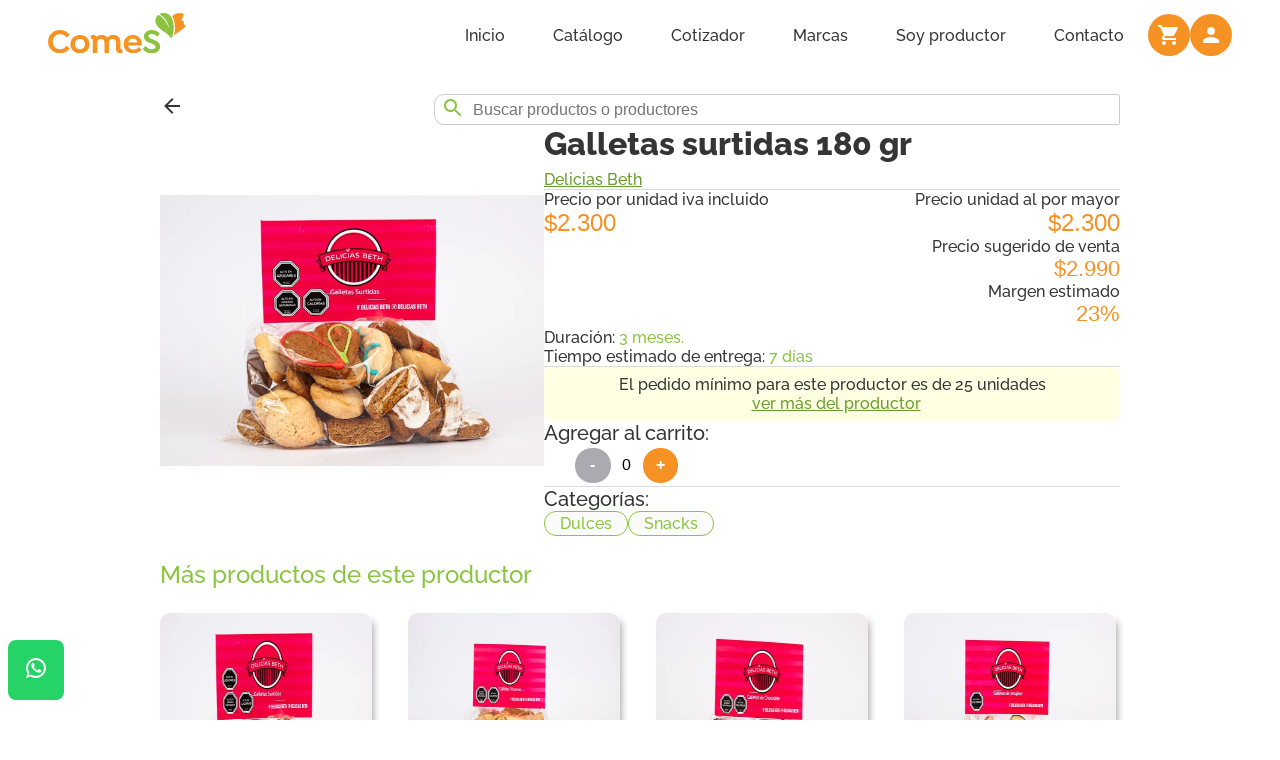

--- FILE ---
content_type: text/html
request_url: https://www.alimentos.comes.cl/product/galletas-surtidas-180-gr
body_size: 2205
content:
<!DOCTYPE html><html lang="es"><head><script>(function(w,d,s,l,i){w[l]=w[l]||[];w[l].push({'gtm.start':
                              new Date().getTime(),event:'gtm.js'});var f=d.getElementsByTagName(s)[0],
                              j=d.createElement(s),dl=l!='dataLayer'?'&l='+l:'';j.async=true;j.src=
                              'https://www.googletagmanager.com/gtm.js?id='+i+dl;f.parentNode.insertBefore(j,f);
                              })(window,document,'script','dataLayer','GTM-58T89R8');</script><link rel="icon" href="/favicon.ico"/><meta name="viewport" content="width=device-width"/><meta charSet="utf-8"/><link rel="icon" href="/favicon.ico"/><meta name="next-head-count" content="3"/><link rel="preload" href="/_next/static/css/d2e2f47c60a8d0fd.css" as="style"/><link rel="stylesheet" href="/_next/static/css/d2e2f47c60a8d0fd.css" data-n-g=""/><noscript data-n-css=""></noscript><script defer="" nomodule="" src="/_next/static/chunks/polyfills-5cd94c89d3acac5f.js"></script><script src="/_next/static/chunks/webpack-90f3ac74f36c8e39.js" defer=""></script><script src="/_next/static/chunks/framework-47503b8bb4de6bb8.js" defer=""></script><script src="/_next/static/chunks/main-90ea6749a2c4f357.js" defer=""></script><script src="/_next/static/chunks/pages/_app-2cb9f526bd61f8cc.js" defer=""></script><script src="/_next/static/chunks/3815-ad8689b9f03573f8.js" defer=""></script><script src="/_next/static/chunks/pages/product/%5Bslug%5D-b890fecc46cdff9b.js" defer=""></script><script src="/_next/static/cqJuoL6Hz2c4PB611Du0X/_buildManifest.js" defer=""></script><script src="/_next/static/cqJuoL6Hz2c4PB611Du0X/_ssgManifest.js" defer=""></script><script src="/_next/static/cqJuoL6Hz2c4PB611Du0X/_middlewareManifest.js" defer=""></script></head><body><noscript><iframe src="https://www.googletagmanager.com/ns.html?id=GTM-58T89R8" height="0" width="0" style="display:none;visibility:hidden"></iframe></noscript><div id="__next" data-reactroot=""></div><script id="__NEXT_DATA__" type="application/json">{"props":{"pageProps":{"product":{"__typename":"Product","barcode":null,"unit_cost":1885.9953,"weight":180,"description":"\u003cp\u003e180 gramos de deliciosas galletas surtidas, ideales para meriendas o acompañar bebestibles tibios\u003c/p\u003e","duration":3,"duration_type":"Mes","net_unit_cost":1584.87,"net_price_package":1932.77,"benefit":"\u003cp\u003eSin preservantes ni aditivos\u003c/p\u003e","conservation":"\u003cp\u003eLugar fresco y seco\u003c/p\u003e","stock_quantity":null,"delivery_time":7,"isDeleted":false,"created_at":null,"modified_at":null,"modified_by":null,"ingredients":"Harina blanca de trigo, margarina, azúcar blanca granulada, polvo de hornear, huevo, avena, chocolate en polvo, miel de abeja, jengibre.","nutritional_info":"[[\"\",\"100 grs.\",\"Paquete\"],[\"Energia (kcal)\",\"569.00\",\"1,422.0\"],[\"Proteina (g)\",\"9.70\",\"24.30\"],[\"Hidratos de carbono (g)\",\"57.10\",\"143.00\"],[\"Fibra (g)\",\"3.25\",\"8.12\"],[\"Grasa Total (g.)\",\"17.50\",\"44.00\"],[\"Ac grasos saturados\",\"46.48\",\"11.60\"],[\"Ac grasos monoinsat\",\"6.00\",\"14.90\"],[\"Ac grasos polinsat\",\"6.10\",\"15.20\"],[\"Ac grasos trans. (g.)\",\"2.82\",\"7.04\"],[\"Colesterol (mg.)\",\"59.70\",\"149.20\"],[\"Sodio (mg)\",\"152.22\",\"380.60\"]]","packaging":"Bolsa","stock":{"__typename":"Stock","ID_stock":"1","status":"En stock"},"product_category":[{"__typename":"ProductCategory","ID_product_category":"clog8odiv002rqdykkhccnv5t","ID_product":"clog8odiv002pqdyk40ktd9g0","ID_category_product":"6","category_product":{"__typename":"CategoryProduct","category":"Dulces","ID_category_product":"6"}},{"__typename":"ProductCategory","ID_product_category":"clog8odiv002sqdykcrfntntg","ID_product":"clog8odiv002pqdyk40ktd9g0","ID_category_product":"cli0dytc6550042bfpcyx9i4gy9","category_product":{"__typename":"CategoryProduct","category":"Snacks","ID_category_product":"cli0dytc6550042bfpcyx9i4gy9"}}],"sale_format":1,"producer":{"__typename":"Producer","ID_producer":"clmuuirb8003fqdhazm79mhpk","brand_name":"Delicias Beth","slug":"delicias-beth","min_purchase":25,"type_sale":{"__typename":"TypeSale","ID_type_sale":"1","type":"unidades"}},"price_package":2300,"offer_price":null,"isActive":true,"suggested_sale_price":2990,"wholesale_unit_price":2300,"name":"Galletas surtidas 180 gr","product_image":[{"__typename":"ProductImage","isMain":true,"alt":"galletas surtidas 180 gr","name_image":"galletas surtidas 180 gr","file_image":"galletas-surtidas-180-gr.jpg"}],"ID_product":"clog8odiv002pqdyk40ktd9g0","slug":"galletas-surtidas-180-gr"},"createJSONLD":"{\"@context\":\"https://schema.org/\",\"@type\":\"Product\",\"name\":\"Galletas surtidas 180 gr\",\"description\":\"180 gramos de deliciosas galletas surtidas, ideales para meriendas o acompañar bebestibles tibios Sin preservantes ni aditivos\",\"image\":\"https://cs-producers-files.s3.amazonaws.com/products_files/galletas-surtidas-180-gr.jpg\",\"brand\":{\"@type\":\"Brand\",\"name\":\"Delicias Beth\"},\"additionalProperty\":[{\"@type\":\"PropertyValue\",\"name\":\"Formato\",\"value\":\"Caja de 1 unidad\"}],\"offers\":{\"@type\":\"Offer\",\"price\":\"2300\",\"priceCurrency\":\"CLP\",\"priceSpecification\":{\"@type\":\"UnitPriceSpecification\",\"price\":\"2300\",\"priceCurrency\":\"CLP\",\"billingIncrement\":1,\"referenceQuantity\":{\"@type\":\"QuantitativeValue\",\"value\":1,\"unitCode\":\"EA\"}},\"availability\":\"https://schema.org/InStock\",\"itemCondition\":\"http://schema.org/NewCondition\",\"url\":\"https://alimentos.comes.cl/product/galletas-surtidas-180-gr\",\"priceValidUntil\":\"2026-07-28\"}}"},"__N_SSG":true},"page":"/product/[slug]","query":{"slug":"galletas-surtidas-180-gr"},"buildId":"cqJuoL6Hz2c4PB611Du0X","runtimeConfig":{},"isFallback":false,"gsp":true,"scriptLoader":[]}</script></body></html>

--- FILE ---
content_type: application/javascript
request_url: https://www.alimentos.comes.cl/_next/static/chunks/7942-ddcdd0cc09cda73c.js
body_size: 53134
content:
(self.webpackChunk_N_E=self.webpackChunk_N_E||[]).push([[7942],{35424:function(e){"use strict";var t,n="object"===typeof Reflect?Reflect:null,r=n&&"function"===typeof n.apply?n.apply:function(e,t,n){return Function.prototype.apply.call(e,t,n)};t=n&&"function"===typeof n.ownKeys?n.ownKeys:Object.getOwnPropertySymbols?function(e){return Object.getOwnPropertyNames(e).concat(Object.getOwnPropertySymbols(e))}:function(e){return Object.getOwnPropertyNames(e)};var i=Number.isNaN||function(e){return e!==e};function o(){o.init.call(this)}e.exports=o,e.exports.once=function(e,t){return new Promise((function(n,r){function i(n){e.removeListener(t,o),r(n)}function o(){"function"===typeof e.removeListener&&e.removeListener("error",i),n([].slice.call(arguments))}g(e,t,o,{once:!0}),"error"!==t&&function(e,t,n){"function"===typeof e.on&&g(e,"error",t,n)}(e,i,{once:!0})}))},o.EventEmitter=o,o.prototype._events=void 0,o.prototype._eventsCount=0,o.prototype._maxListeners=void 0;var s=10;function a(e){if("function"!==typeof e)throw new TypeError('The "listener" argument must be of type Function. Received type '+typeof e)}function u(e){return void 0===e._maxListeners?o.defaultMaxListeners:e._maxListeners}function c(e,t,n,r){var i,o,s,c;if(a(n),void 0===(o=e._events)?(o=e._events=Object.create(null),e._eventsCount=0):(void 0!==o.newListener&&(e.emit("newListener",t,n.listener?n.listener:n),o=e._events),s=o[t]),void 0===s)s=o[t]=n,++e._eventsCount;else if("function"===typeof s?s=o[t]=r?[n,s]:[s,n]:r?s.unshift(n):s.push(n),(i=u(e))>0&&s.length>i&&!s.warned){s.warned=!0;var l=new Error("Possible EventEmitter memory leak detected. "+s.length+" "+String(t)+" listeners added. Use emitter.setMaxListeners() to increase limit");l.name="MaxListenersExceededWarning",l.emitter=e,l.type=t,l.count=s.length,c=l,console&&console.warn&&console.warn(c)}return e}function l(){if(!this.fired)return this.target.removeListener(this.type,this.wrapFn),this.fired=!0,0===arguments.length?this.listener.call(this.target):this.listener.apply(this.target,arguments)}function f(e,t,n){var r={fired:!1,wrapFn:void 0,target:e,type:t,listener:n},i=l.bind(r);return i.listener=n,r.wrapFn=i,i}function p(e,t,n){var r=e._events;if(void 0===r)return[];var i=r[t];return void 0===i?[]:"function"===typeof i?n?[i.listener||i]:[i]:n?function(e){for(var t=new Array(e.length),n=0;n<t.length;++n)t[n]=e[n].listener||e[n];return t}(i):h(i,i.length)}function d(e){var t=this._events;if(void 0!==t){var n=t[e];if("function"===typeof n)return 1;if(void 0!==n)return n.length}return 0}function h(e,t){for(var n=new Array(t),r=0;r<t;++r)n[r]=e[r];return n}function g(e,t,n,r){if("function"===typeof e.on)r.once?e.once(t,n):e.on(t,n);else{if("function"!==typeof e.addEventListener)throw new TypeError('The "emitter" argument must be of type EventEmitter. Received type '+typeof e);e.addEventListener(t,(function i(o){r.once&&e.removeEventListener(t,i),n(o)}))}}Object.defineProperty(o,"defaultMaxListeners",{enumerable:!0,get:function(){return s},set:function(e){if("number"!==typeof e||e<0||i(e))throw new RangeError('The value of "defaultMaxListeners" is out of range. It must be a non-negative number. Received '+e+".");s=e}}),o.init=function(){void 0!==this._events&&this._events!==Object.getPrototypeOf(this)._events||(this._events=Object.create(null),this._eventsCount=0),this._maxListeners=this._maxListeners||void 0},o.prototype.setMaxListeners=function(e){if("number"!==typeof e||e<0||i(e))throw new RangeError('The value of "n" is out of range. It must be a non-negative number. Received '+e+".");return this._maxListeners=e,this},o.prototype.getMaxListeners=function(){return u(this)},o.prototype.emit=function(e){for(var t=[],n=1;n<arguments.length;n++)t.push(arguments[n]);var i="error"===e,o=this._events;if(void 0!==o)i=i&&void 0===o.error;else if(!i)return!1;if(i){var s;if(t.length>0&&(s=t[0]),s instanceof Error)throw s;var a=new Error("Unhandled error."+(s?" ("+s.message+")":""));throw a.context=s,a}var u=o[e];if(void 0===u)return!1;if("function"===typeof u)r(u,this,t);else{var c=u.length,l=h(u,c);for(n=0;n<c;++n)r(l[n],this,t)}return!0},o.prototype.addListener=function(e,t){return c(this,e,t,!1)},o.prototype.on=o.prototype.addListener,o.prototype.prependListener=function(e,t){return c(this,e,t,!0)},o.prototype.once=function(e,t){return a(t),this.on(e,f(this,e,t)),this},o.prototype.prependOnceListener=function(e,t){return a(t),this.prependListener(e,f(this,e,t)),this},o.prototype.removeListener=function(e,t){var n,r,i,o,s;if(a(t),void 0===(r=this._events))return this;if(void 0===(n=r[e]))return this;if(n===t||n.listener===t)0===--this._eventsCount?this._events=Object.create(null):(delete r[e],r.removeListener&&this.emit("removeListener",e,n.listener||t));else if("function"!==typeof n){for(i=-1,o=n.length-1;o>=0;o--)if(n[o]===t||n[o].listener===t){s=n[o].listener,i=o;break}if(i<0)return this;0===i?n.shift():function(e,t){for(;t+1<e.length;t++)e[t]=e[t+1];e.pop()}(n,i),1===n.length&&(r[e]=n[0]),void 0!==r.removeListener&&this.emit("removeListener",e,s||t)}return this},o.prototype.off=o.prototype.removeListener,o.prototype.removeAllListeners=function(e){var t,n,r;if(void 0===(n=this._events))return this;if(void 0===n.removeListener)return 0===arguments.length?(this._events=Object.create(null),this._eventsCount=0):void 0!==n[e]&&(0===--this._eventsCount?this._events=Object.create(null):delete n[e]),this;if(0===arguments.length){var i,o=Object.keys(n);for(r=0;r<o.length;++r)"removeListener"!==(i=o[r])&&this.removeAllListeners(i);return this.removeAllListeners("removeListener"),this._events=Object.create(null),this._eventsCount=0,this}if("function"===typeof(t=n[e]))this.removeListener(e,t);else if(void 0!==t)for(r=t.length-1;r>=0;r--)this.removeListener(e,t[r]);return this},o.prototype.listeners=function(e){return p(this,e,!0)},o.prototype.rawListeners=function(e){return p(this,e,!1)},o.listenerCount=function(e,t){return"function"===typeof e.listenerCount?e.listenerCount(t):d.call(e,t)},o.prototype.listenerCount=d,o.prototype.eventNames=function(){return this._eventsCount>0?t(this._events):[]}},55823:function(e){e.exports=function(e){var t={};function n(r){if(t[r])return t[r].exports;var i=t[r]={i:r,l:!1,exports:{}};return e[r].call(i.exports,i,i.exports,n),i.l=!0,i.exports}return n.m=e,n.c=t,n.d=function(e,t,r){n.o(e,t)||Object.defineProperty(e,t,{enumerable:!0,get:r})},n.r=function(e){"undefined"!=typeof Symbol&&Symbol.toStringTag&&Object.defineProperty(e,Symbol.toStringTag,{value:"Module"}),Object.defineProperty(e,"__esModule",{value:!0})},n.t=function(e,t){if(1&t&&(e=n(e)),8&t)return e;if(4&t&&"object"==typeof e&&e&&e.__esModule)return e;var r=Object.create(null);if(n.r(r),Object.defineProperty(r,"default",{enumerable:!0,value:e}),2&t&&"string"!=typeof e)for(var i in e)n.d(r,i,function(t){return e[t]}.bind(null,i));return r},n.n=function(e){var t=e&&e.__esModule?function(){return e.default}:function(){return e};return n.d(t,"a",t),t},n.o=function(e,t){return Object.prototype.hasOwnProperty.call(e,t)},n.p="",n(n.s=0)}([function(e,t,n){"use strict";function r(e){for(var n in e)t.hasOwnProperty(n)||(t[n]=e[n])}Object.defineProperty(t,"__esModule",{value:!0}),r(n(1)),r(n(2)),r(n(3)),r(n(4)),r(n(5)),r(n(6)),r(n(7)),r(n(8)),r(n(9)),r(n(10)),r(n(11)),r(n(12)),r(n(13))},function(e,t,n){e.exports={a:"Anchor__a___1_Iz8"}},function(e,t,n){e.exports={button:"Button__button___vS7Mv",signInButton:"Button__signInButton___3bUH-",googleSignInButton:"Button__googleSignInButton___1YiCu",signInButtonIcon:"Button__signInButtonIcon___ihN75",auth0SignInButton:"Button__auth0SignInButton___znnCj",facebookSignInButton:"Button__facebookSignInButton___34Txh",amazonSignInButton:"Button__amazonSignInButton___2EMtl",oAuthSignInButton:"Button__oAuthSignInButton___3UGOl",signInButtonContent:"Button__signInButtonContent___xqTXJ"}},function(e,t,n){e.exports={formContainer:"Form__formContainer___1GA3x",formSection:"Form__formSection___1PPvW",formField:"Form__formField___38Ikl",formRow:"Form__formRow___2mwRs"}},function(e,t,n){e.exports={hint:"Hint__hint___2XngB"}},function(e,t,n){e.exports={input:"Input__input___3e_bf",inputLabel:"Input__inputLabel___3VF0S",label:"Input__label___23sO8",radio:"Input__radio___2hllK"}},function(e,t,n){e.exports={navBar:"Nav__navBar___xtCFA",navRight:"Nav__navRight___1QG2J",nav:"Nav__nav___2Dx2Y",navItem:"Nav__navItem___1LtFQ"}},function(e,t,n){e.exports={photoPickerButton:"PhotoPicker__photoPickerButton___2XdVn",photoPlaceholder:"PhotoPicker__photoPlaceholder___2JXO4",photoPlaceholderIcon:"PhotoPicker__photoPlaceholderIcon___3Et71"}},function(e,t,n){e.exports={container:"Section__container___3YYTG",actionRow:"Section__actionRow___2LWSU",sectionHeader:"Section__sectionHeader___2djyg",sectionHeaderHint:"Section__sectionHeaderHint___3Wxdc",sectionBody:"Section__sectionBody___ihqqd",sectionHeaderContent:"Section__sectionHeaderContent___1UCqa",sectionFooter:"Section__sectionFooter___1T54C",sectionFooterPrimaryContent:"Section__sectionFooterPrimaryContent___2r9ZX",sectionFooterSecondaryContent:"Section__sectionFooterSecondaryContent___Nj41Q"}},function(e,t,n){e.exports={selectInput:"SelectInput__selectInput___3efO4"}},function(e,t,n){e.exports={strike:"Strike__strike___1XV1b",strikeContent:"Strike__strikeContent___10gLb"}},function(e,t,n){e.exports={toast:"Toast__toast___XXr3v",toastClose:"Toast__toastClose___18lU4"}},function(e,t,n){e.exports={totpQrcode:"Totp__totpQrcode___1crLx"}},function(e,t,n){e.exports={sumerianSceneContainer:"XR__sumerianSceneContainer___3nVMt",sumerianScene:"XR__sumerianScene___2Tt7-",loadingOverlay:"XR__loadingOverlay___IbqcI",loadingContainer:"XR__loadingContainer___2Itxb",loadingLogo:"XR__loadingLogo___Ub7xQ",loadingSceneName:"XR__loadingSceneName___3__ne",loadingBar:"XR__loadingBar___2vcke",loadingBarFill:"XR__loadingBarFill___3M-D9",sceneErrorText:"XR__sceneErrorText___2y0tp",sceneBar:"XR__sceneBar___2ShrP",sceneName:"XR__sceneName___1ApHr",sceneActions:"XR__sceneActions___7plGs",actionButton:"XR__actionButton___2poIM",tooltip:"XR__tooltip___UYyhn",actionIcon:"XR__actionIcon___2qnd2",autoShowTooltip:"XR__autoShowTooltip___V1QH7"}}])},51446:function(e,t,n){"use strict";Object.defineProperty(t,"__esModule",{value:!0}),t.AwsCrc32=void 0;var r=n(92717),i=n(17658),o=n(94079),s=function(){function e(){this.crc32=new o.Crc32}return e.prototype.update=function(e){(0,i.isEmptyData)(e)||this.crc32.update((0,i.convertToBuffer)(e))},e.prototype.digest=function(){return(0,r.__awaiter)(this,void 0,void 0,(function(){return(0,r.__generator)(this,(function(e){return[2,(0,i.numToUint8)(this.crc32.digest())]}))}))},e}();t.AwsCrc32=s},94079:function(e,t,n){"use strict";Object.defineProperty(t,"__esModule",{value:!0}),t.AwsCrc32=t.Crc32=t.crc32=void 0;var r=n(92717),i=n(17658);t.crc32=function(e){return(new o).update(e).digest()};var o=function(){function e(){this.checksum=4294967295}return e.prototype.update=function(e){var t,n;try{for(var i=(0,r.__values)(e),o=i.next();!o.done;o=i.next()){var a=o.value;this.checksum=this.checksum>>>8^s[255&(this.checksum^a)]}}catch(u){t={error:u}}finally{try{o&&!o.done&&(n=i.return)&&n.call(i)}finally{if(t)throw t.error}}return this},e.prototype.digest=function(){return(4294967295^this.checksum)>>>0},e}();t.Crc32=o;var s=(0,i.uint32ArrayFrom)([0,1996959894,3993919788,2567524794,124634137,1886057615,3915621685,2657392035,249268274,2044508324,3772115230,2547177864,162941995,2125561021,3887607047,2428444049,498536548,1789927666,4089016648,2227061214,450548861,1843258603,4107580753,2211677639,325883990,1684777152,4251122042,2321926636,335633487,1661365465,4195302755,2366115317,997073096,1281953886,3579855332,2724688242,1006888145,1258607687,3524101629,2768942443,901097722,1119000684,3686517206,2898065728,853044451,1172266101,3705015759,2882616665,651767980,1373503546,3369554304,3218104598,565507253,1454621731,3485111705,3099436303,671266974,1594198024,3322730930,2970347812,795835527,1483230225,3244367275,3060149565,1994146192,31158534,2563907772,4023717930,1907459465,112637215,2680153253,3904427059,2013776290,251722036,2517215374,3775830040,2137656763,141376813,2439277719,3865271297,1802195444,476864866,2238001368,4066508878,1812370925,453092731,2181625025,4111451223,1706088902,314042704,2344532202,4240017532,1658658271,366619977,2362670323,4224994405,1303535960,984961486,2747007092,3569037538,1256170817,1037604311,2765210733,3554079995,1131014506,879679996,2909243462,3663771856,1141124467,855842277,2852801631,3708648649,1342533948,654459306,3188396048,3373015174,1466479909,544179635,3110523913,3462522015,1591671054,702138776,2966460450,3352799412,1504918807,783551873,3082640443,3233442989,3988292384,2596254646,62317068,1957810842,3939845945,2647816111,81470997,1943803523,3814918930,2489596804,225274430,2053790376,3826175755,2466906013,167816743,2097651377,4027552580,2265490386,503444072,1762050814,4150417245,2154129355,426522225,1852507879,4275313526,2312317920,282753626,1742555852,4189708143,2394877945,397917763,1622183637,3604390888,2714866558,953729732,1340076626,3518719985,2797360999,1068828381,1219638859,3624741850,2936675148,906185462,1090812512,3747672003,2825379669,829329135,1181335161,3412177804,3160834842,628085408,1382605366,3423369109,3138078467,570562233,1426400815,3317316542,2998733608,733239954,1555261956,3268935591,3050360625,752459403,1541320221,2607071920,3965973030,1969922972,40735498,2617837225,3943577151,1913087877,83908371,2512341634,3803740692,2075208622,213261112,2463272603,3855990285,2094854071,198958881,2262029012,4057260610,1759359992,534414190,2176718541,4139329115,1873836001,414664567,2282248934,4279200368,1711684554,285281116,2405801727,4167216745,1634467795,376229701,2685067896,3608007406,1308918612,956543938,2808555105,3495958263,1231636301,1047427035,2932959818,3654703836,1088359270,936918e3,2847714899,3736837829,1202900863,817233897,3183342108,3401237130,1404277552,615818150,3134207493,3453421203,1423857449,601450431,3009837614,3294710456,1567103746,711928724,3020668471,3272380065,1510334235,755167117]),a=n(51446);Object.defineProperty(t,"AwsCrc32",{enumerable:!0,get:function(){return a.AwsCrc32}})},92717:function(e,t,n){"use strict";n.r(t),n.d(t,{__extends:function(){return i},__assign:function(){return o},__rest:function(){return s},__decorate:function(){return a},__param:function(){return u},__metadata:function(){return c},__awaiter:function(){return l},__generator:function(){return f},__createBinding:function(){return p},__exportStar:function(){return d},__values:function(){return h},__read:function(){return g},__spread:function(){return v},__spreadArrays:function(){return y},__await:function(){return m},__asyncGenerator:function(){return S},__asyncDelegator:function(){return b},__asyncValues:function(){return w},__makeTemplateObject:function(){return _},__importStar:function(){return E},__importDefault:function(){return L},__classPrivateFieldGet:function(){return C},__classPrivateFieldSet:function(){return k}});var r=function(e,t){return(r=Object.setPrototypeOf||{__proto__:[]}instanceof Array&&function(e,t){e.__proto__=t}||function(e,t){for(var n in t)t.hasOwnProperty(n)&&(e[n]=t[n])})(e,t)};function i(e,t){function n(){this.constructor=e}r(e,t),e.prototype=null===t?Object.create(t):(n.prototype=t.prototype,new n)}var o=function(){return(o=Object.assign||function(e){for(var t,n=1,r=arguments.length;n<r;n++)for(var i in t=arguments[n])Object.prototype.hasOwnProperty.call(t,i)&&(e[i]=t[i]);return e}).apply(this,arguments)};function s(e,t){var n={};for(var r in e)Object.prototype.hasOwnProperty.call(e,r)&&t.indexOf(r)<0&&(n[r]=e[r]);if(null!=e&&"function"===typeof Object.getOwnPropertySymbols){var i=0;for(r=Object.getOwnPropertySymbols(e);i<r.length;i++)t.indexOf(r[i])<0&&Object.prototype.propertyIsEnumerable.call(e,r[i])&&(n[r[i]]=e[r[i]])}return n}function a(e,t,n,r){var i,o=arguments.length,s=o<3?t:null===r?r=Object.getOwnPropertyDescriptor(t,n):r;if("object"===typeof Reflect&&"function"===typeof Reflect.decorate)s=Reflect.decorate(e,t,n,r);else for(var a=e.length-1;a>=0;a--)(i=e[a])&&(s=(o<3?i(s):o>3?i(t,n,s):i(t,n))||s);return o>3&&s&&Object.defineProperty(t,n,s),s}function u(e,t){return function(n,r){t(n,r,e)}}function c(e,t){if("object"===typeof Reflect&&"function"===typeof Reflect.metadata)return Reflect.metadata(e,t)}function l(e,t,n,r){return new(n||(n=Promise))((function(i,o){function s(e){try{u(r.next(e))}catch(t){o(t)}}function a(e){try{u(r.throw(e))}catch(t){o(t)}}function u(e){var t;e.done?i(e.value):(t=e.value,t instanceof n?t:new n((function(e){e(t)}))).then(s,a)}u((r=r.apply(e,t||[])).next())}))}function f(e,t){var n,r,i,o,s={label:0,sent:function(){if(1&i[0])throw i[1];return i[1]},trys:[],ops:[]};return o={next:a(0),throw:a(1),return:a(2)},"function"===typeof Symbol&&(o[Symbol.iterator]=function(){return this}),o;function a(o){return function(a){return function(o){if(n)throw new TypeError("Generator is already executing.");for(;s;)try{if(n=1,r&&(i=2&o[0]?r.return:o[0]?r.throw||((i=r.return)&&i.call(r),0):r.next)&&!(i=i.call(r,o[1])).done)return i;switch(r=0,i&&(o=[2&o[0],i.value]),o[0]){case 0:case 1:i=o;break;case 4:return s.label++,{value:o[1],done:!1};case 5:s.label++,r=o[1],o=[0];continue;case 7:o=s.ops.pop(),s.trys.pop();continue;default:if(!(i=(i=s.trys).length>0&&i[i.length-1])&&(6===o[0]||2===o[0])){s=0;continue}if(3===o[0]&&(!i||o[1]>i[0]&&o[1]<i[3])){s.label=o[1];break}if(6===o[0]&&s.label<i[1]){s.label=i[1],i=o;break}if(i&&s.label<i[2]){s.label=i[2],s.ops.push(o);break}i[2]&&s.ops.pop(),s.trys.pop();continue}o=t.call(e,s)}catch(a){o=[6,a],r=0}finally{n=i=0}if(5&o[0])throw o[1];return{value:o[0]?o[1]:void 0,done:!0}}([o,a])}}}function p(e,t,n,r){void 0===r&&(r=n),e[r]=t[n]}function d(e,t){for(var n in e)"default"===n||t.hasOwnProperty(n)||(t[n]=e[n])}function h(e){var t="function"===typeof Symbol&&Symbol.iterator,n=t&&e[t],r=0;if(n)return n.call(e);if(e&&"number"===typeof e.length)return{next:function(){return e&&r>=e.length&&(e=void 0),{value:e&&e[r++],done:!e}}};throw new TypeError(t?"Object is not iterable.":"Symbol.iterator is not defined.")}function g(e,t){var n="function"===typeof Symbol&&e[Symbol.iterator];if(!n)return e;var r,i,o=n.call(e),s=[];try{for(;(void 0===t||t-- >0)&&!(r=o.next()).done;)s.push(r.value)}catch(a){i={error:a}}finally{try{r&&!r.done&&(n=o.return)&&n.call(o)}finally{if(i)throw i.error}}return s}function v(){for(var e=[],t=0;t<arguments.length;t++)e=e.concat(g(arguments[t]));return e}function y(){for(var e=0,t=0,n=arguments.length;t<n;t++)e+=arguments[t].length;var r=Array(e),i=0;for(t=0;t<n;t++)for(var o=arguments[t],s=0,a=o.length;s<a;s++,i++)r[i]=o[s];return r}function m(e){return this instanceof m?(this.v=e,this):new m(e)}function S(e,t,n){if(!Symbol.asyncIterator)throw new TypeError("Symbol.asyncIterator is not defined.");var r,i=n.apply(e,t||[]),o=[];return r={},s("next"),s("throw"),s("return"),r[Symbol.asyncIterator]=function(){return this},r;function s(e){i[e]&&(r[e]=function(t){return new Promise((function(n,r){o.push([e,t,n,r])>1||a(e,t)}))})}function a(e,t){try{(n=i[e](t)).value instanceof m?Promise.resolve(n.value.v).then(u,c):l(o[0][2],n)}catch(r){l(o[0][3],r)}var n}function u(e){a("next",e)}function c(e){a("throw",e)}function l(e,t){e(t),o.shift(),o.length&&a(o[0][0],o[0][1])}}function b(e){var t,n;return t={},r("next"),r("throw",(function(e){throw e})),r("return"),t[Symbol.iterator]=function(){return this},t;function r(r,i){t[r]=e[r]?function(t){return(n=!n)?{value:m(e[r](t)),done:"return"===r}:i?i(t):t}:i}}function w(e){if(!Symbol.asyncIterator)throw new TypeError("Symbol.asyncIterator is not defined.");var t,n=e[Symbol.asyncIterator];return n?n.call(e):(e=h(e),t={},r("next"),r("throw"),r("return"),t[Symbol.asyncIterator]=function(){return this},t);function r(n){t[n]=e[n]&&function(t){return new Promise((function(r,i){(function(e,t,n,r){Promise.resolve(r).then((function(t){e({value:t,done:n})}),t)})(r,i,(t=e[n](t)).done,t.value)}))}}}function _(e,t){return Object.defineProperty?Object.defineProperty(e,"raw",{value:t}):e.raw=t,e}function E(e){if(e&&e.__esModule)return e;var t={};if(null!=e)for(var n in e)Object.hasOwnProperty.call(e,n)&&(t[n]=e[n]);return t.default=e,t}function L(e){return e&&e.__esModule?e:{default:e}}function C(e,t){if(!t.has(e))throw new TypeError("attempted to get private field on non-instance");return t.get(e)}function k(e,t,n){if(!t.has(e))throw new TypeError("attempted to set private field on non-instance");return t.set(e,n),n}},99542:function(e,t,n){"use strict";n.d(t,{o:function(){return i},e:function(){return o}});function r(e){var t="function"===typeof Symbol&&Symbol.iterator,n=t&&e[t],r=0;if(n)return n.call(e);if(e&&"number"===typeof e.length)return{next:function(){return e&&r>=e.length&&(e=void 0),{value:e&&e[r++],done:!e}}};throw new TypeError(t?"Object is not iterable.":"Symbol.iterator is not defined.")}var i=function(){function e(e,t){void 0===t&&(t=[]),this.name=e,this.children=t,this.attributes={}}return e.prototype.withName=function(e){return this.name=e,this},e.prototype.addAttribute=function(e,t){return this.attributes[e]=t,this},e.prototype.addChildNode=function(e){return this.children.push(e),this},e.prototype.removeAttribute=function(e){return delete this.attributes[e],this},e.prototype.toString=function(){var e,t,n=Boolean(this.children.length),i="<"+this.name,o=this.attributes;try{for(var s=r(Object.keys(o)),a=s.next();!a.done;a=s.next()){var u=a.value,c=o[u];"undefined"!==typeof c&&null!==c&&(i+=" "+u+'="'+((""+c).replace(/&/g,"&amp;").replace(/</g,"&lt;").replace(/>/g,"&gt;").replace(/"/g,"&quot;")+'"'))}}catch(l){e={error:l}}finally{try{a&&!a.done&&(t=s.return)&&t.call(s)}finally{if(e)throw e.error}}return i+(n?">"+this.children.map((function(e){return e.toString()})).join("")+"</"+this.name+">":"/>")},e}();var o=function(){function e(e){this.value=e}return e.prototype.toString=function(){return(""+this.value).replace(/&/g,"&amp;").replace(/</g,"&lt;").replace(/>/g,"&gt;")},e}()},56286:function(e,t,n){"use strict";n.d(t,{ZP:function(){return ac}});var r=n(93769),i=n(59222),o=n(25387),s=function(){function e(){this._logger=new r.k("ServiceWorker")}return Object.defineProperty(e.prototype,"serviceWorker",{get:function(){return this._serviceWorker},enumerable:!0,configurable:!0}),e.prototype.register=function(e,t){var n=this;return void 0===e&&(e="/service-worker.js"),void 0===t&&(t="/"),this._logger.debug("registering "+e),this._logger.debug("registering service worker with scope "+t),new Promise((function(r,i){if(!navigator||!("serviceWorker"in navigator))return i(new Error("Service Worker not available"));navigator.serviceWorker.register(e,{scope:t}).then((function(e){return e.installing?n._serviceWorker=e.installing:e.waiting?n._serviceWorker=e.waiting:e.active&&(n._serviceWorker=e.active),n._registration=e,n._setupListeners(),n._logger.debug("Service Worker Registration Success: "+e),r(e)})).catch((function(e){return n._logger.debug("Service Worker Registration Failed "+e),i(e)}))}))},e.prototype.enablePush=function(e){var t=this;if(!this._registration)throw new Error("Service Worker not registered");return this._publicKey=e,new Promise((function(n,r){if(!(0,i.lC)().isBrowser)return r(new Error("Service Worker not available"));t._registration.pushManager.getSubscription().then((function(r){if(!r)return t._logger.debug("User is NOT subscribed to push"),t._registration.pushManager.subscribe({userVisibleOnly:!0,applicationServerKey:t._urlB64ToUint8Array(e)}).then((function(e){t._subscription=e,t._logger.debug("User subscribed: "+JSON.stringify(e)),n(e)})).catch((function(e){t._logger.error(e)}));t._subscription=r,t._logger.debug("User is subscribed to push: "+JSON.stringify(r)),n(r)}))}))},e.prototype._urlB64ToUint8Array=function(e){for(var t=(e+"=".repeat((4-e.length%4)%4)).replace(/\-/g,"+").replace(/_/g,"/"),n=window.atob(t),r=new Uint8Array(n.length),i=0;i<n.length;++i)r[i]=n.charCodeAt(i);return r},e.prototype.send=function(e){this._serviceWorker&&this._serviceWorker.postMessage("object"===typeof e?JSON.stringify(e):e)},e.prototype._setupListeners=function(){var e=this;this._serviceWorker.addEventListener("statechange",(function(t){var n=e._serviceWorker.state;e._logger.debug("ServiceWorker statechange: "+n),o.dQ.Analytics&&"function"===typeof o.dQ.Analytics.record&&o.dQ.Analytics.record({name:"ServiceWorker",attributes:{state:n}})})),this._serviceWorker.addEventListener("message",(function(t){e._logger.debug("ServiceWorker message event: "+t)}))},e}(),a=n(84660),u=n(6648),c={keyPrefix:"aws-amplify-cache",capacityInBytes:1048576,itemMaxSize:21e4,defaultTTL:2592e5,defaultPriority:5,warningThreshold:.8,storage:(new u.c4).getStorage()};function l(e){var t=0;t=e.length;for(var n=e.length;n>=0;n-=1){var r=e.charCodeAt(n);r>127&&r<=2047?t+=1:r>2047&&r<=65535&&(t+=2),r>=56320&&r<=57343&&(n-=1)}return t}function f(){return(new Date).getTime()}function p(e){return Number.isInteger?Number.isInteger(e):function(e){return"number"===typeof e&&isFinite(e)&&Math.floor(e)===e}(e)}var d={},h=(function(){function e(){}e.clear=function(){d={}},e.getItem=function(e){return d[e]||null},e.setItem=function(e,t){d[e]=t},e.removeItem=function(e){delete d[e]}}(),new r.k("StorageCache")),g=function(){function e(e){this.config=Object.assign({},e),this.cacheCurSizeKey=this.config.keyPrefix+"CurSize",this.checkConfig()}return e.prototype.getModuleName=function(){return"Cache"},e.prototype.checkConfig=function(){p(this.config.capacityInBytes)||(h.error("Invalid parameter: capacityInBytes. It should be an Integer. Setting back to default."),this.config.capacityInBytes=c.capacityInBytes),p(this.config.itemMaxSize)||(h.error("Invalid parameter: itemMaxSize. It should be an Integer. Setting back to default."),this.config.itemMaxSize=c.itemMaxSize),p(this.config.defaultTTL)||(h.error("Invalid parameter: defaultTTL. It should be an Integer. Setting back to default."),this.config.defaultTTL=c.defaultTTL),p(this.config.defaultPriority)||(h.error("Invalid parameter: defaultPriority. It should be an Integer. Setting back to default."),this.config.defaultPriority=c.defaultPriority),this.config.itemMaxSize>this.config.capacityInBytes&&(h.error("Invalid parameter: itemMaxSize. It should be smaller than capacityInBytes. Setting back to default."),this.config.itemMaxSize=c.itemMaxSize),(this.config.defaultPriority>5||this.config.defaultPriority<1)&&(h.error("Invalid parameter: defaultPriority. It should be between 1 and 5. Setting back to default."),this.config.defaultPriority=c.defaultPriority),(Number(this.config.warningThreshold)>1||Number(this.config.warningThreshold)<0)&&(h.error("Invalid parameter: warningThreshold. It should be between 0 and 1. Setting back to default."),this.config.warningThreshold=c.warningThreshold);this.config.capacityInBytes>5242880&&(h.error("Cache Capacity should be less than 5MB. Setting back to default. Setting back to default."),this.config.capacityInBytes=c.capacityInBytes)},e.prototype.fillCacheItem=function(e,t,n){var r={key:e,data:t,timestamp:f(),visitedTime:f(),priority:n.priority,expires:n.expires,type:typeof t,byteSize:0};return r.byteSize=l(JSON.stringify(r)),r.byteSize=l(JSON.stringify(r)),r},e.prototype.configure=function(e){return e?(e.keyPrefix&&h.warn("Don't try to configure keyPrefix!"),this.config=Object.assign({},this.config,e,e.Cache),this.checkConfig(),this.config):this.config},e}(),v=function(){var e=function(t,n){return(e=Object.setPrototypeOf||{__proto__:[]}instanceof Array&&function(e,t){e.__proto__=t}||function(e,t){for(var n in t)t.hasOwnProperty(n)&&(e[n]=t[n])})(t,n)};return function(t,n){function r(){this.constructor=t}e(t,n),t.prototype=null===n?Object.create(n):(r.prototype=n.prototype,new r)}}(),y=new r.k("Cache"),m=new(function(e){function t(t){var n=this,r=t?Object.assign({},c,t):c;return(n=e.call(this,r)||this).config.storage=r.storage,n.getItem=n.getItem.bind(n),n.setItem=n.setItem.bind(n),n.removeItem=n.removeItem.bind(n),n}return v(t,e),t.prototype._decreaseCurSizeInBytes=function(e){var t=this.getCacheCurSize();this.config.storage.setItem(this.cacheCurSizeKey,(t-e).toString())},t.prototype._increaseCurSizeInBytes=function(e){var t=this.getCacheCurSize();this.config.storage.setItem(this.cacheCurSizeKey,(t+e).toString())},t.prototype._refreshItem=function(e,t){return e.visitedTime=f(),this.config.storage.setItem(t,JSON.stringify(e)),e},t.prototype._isExpired=function(e){var t=this.config.storage.getItem(e),n=JSON.parse(t);return f()>=n.expires},t.prototype._removeItem=function(e,t){var n=t||JSON.parse(this.config.storage.getItem(e)).byteSize;this._decreaseCurSizeInBytes(n),this.config.storage.removeItem(e)},t.prototype._setItem=function(e,t){this._increaseCurSizeInBytes(t.byteSize);try{this.config.storage.setItem(e,JSON.stringify(t))}catch(n){this._decreaseCurSizeInBytes(t.byteSize),y.error("Failed to set item "+n)}},t.prototype._sizeToPop=function(e){var t=this.getCacheCurSize()+e-this.config.capacityInBytes,n=(1-this.config.warningThreshold)*this.config.capacityInBytes;return t>n?t:n},t.prototype._isCacheFull=function(e){return e+this.getCacheCurSize()>this.config.capacityInBytes},t.prototype._findValidKeys=function(){for(var e=[],t=[],n=0;n<this.config.storage.length;n+=1)t.push(this.config.storage.key(n));for(n=0;n<t.length;n+=1){var r=t[n];0===r.indexOf(this.config.keyPrefix)&&r!==this.cacheCurSizeKey&&(this._isExpired(r)?this._removeItem(r):e.push(r))}return e},t.prototype._popOutItems=function(e,t){for(var n=[],r=t,i=0;i<e.length;i+=1){var o=this.config.storage.getItem(e[i]);if(null!=o){var s=JSON.parse(o);n.push(s)}}n.sort((function(e,t){return e.priority>t.priority?-1:e.priority<t.priority?1:e.visitedTime<t.visitedTime?-1:1}));for(i=0;i<n.length;i+=1)if(this._removeItem(n[i].key,n[i].byteSize),(r-=n[i].byteSize)<=0)return},t.prototype.setItem=function(e,t,n){y.log("Set item: key is "+e+", value is "+t+" with options: "+n);var r=this.config.keyPrefix+e;if(r!==this.config.keyPrefix&&r!==this.cacheCurSizeKey)if("undefined"!==typeof t){var i={priority:n&&void 0!==n.priority?n.priority:this.config.defaultPriority,expires:n&&void 0!==n.expires?n.expires:this.config.defaultTTL+f()};if(i.priority<1||i.priority>5)y.warn("Invalid parameter: priority due to out or range. It should be within 1 and 5.");else{var o=this.fillCacheItem(r,t,i);if(o.byteSize>this.config.itemMaxSize)y.warn("Item with key: "+e+" you are trying to put into is too big!");else try{var s=this.config.storage.getItem(r);if(s&&this._removeItem(r,JSON.parse(s).byteSize),this._isCacheFull(o.byteSize)){var a=this._findValidKeys();if(this._isCacheFull(o.byteSize)){var u=this._sizeToPop(o.byteSize);this._popOutItems(a,u)}}this._setItem(r,o)}catch(c){y.warn("setItem failed! "+c)}}}else y.warn("The value of item should not be undefined!");else y.warn("Invalid key: should not be empty or 'CurSize'")},t.prototype.getItem=function(e,t){y.log("Get item: key is "+e+" with options "+t);var n=null,r=this.config.keyPrefix+e;if(r===this.config.keyPrefix||r===this.cacheCurSizeKey)return y.warn("Invalid key: should not be empty or 'CurSize'"),null;try{if(null!=(n=this.config.storage.getItem(r))){if(!this._isExpired(r)){var i=JSON.parse(n);return(i=this._refreshItem(i,r)).data}this._removeItem(r,JSON.parse(n).byteSize),n=null}if(t&&void 0!==t.callback){var o=t.callback();return null!==o&&this.setItem(e,o,t),o}return null}catch(s){return y.warn("getItem failed! "+s),null}},t.prototype.removeItem=function(e){y.log("Remove item: key is "+e);var t=this.config.keyPrefix+e;if(t!==this.config.keyPrefix&&t!==this.cacheCurSizeKey)try{var n=this.config.storage.getItem(t);n&&this._removeItem(t,JSON.parse(n).byteSize)}catch(r){y.warn("removeItem failed! "+r)}},t.prototype.clear=function(){y.log("Clear Cache");for(var e=[],t=0;t<this.config.storage.length;t+=1){var n=this.config.storage.key(t);0===n.indexOf(this.config.keyPrefix)&&e.push(n)}try{for(t=0;t<e.length;t+=1)this.config.storage.removeItem(e[t])}catch(r){y.warn("clear failed! "+r)}},t.prototype.getAllKeys=function(){for(var e=[],t=0;t<this.config.storage.length;t+=1){var n=this.config.storage.key(t);0===n.indexOf(this.config.keyPrefix)&&n!==this.cacheCurSizeKey&&e.push(n.substring(this.config.keyPrefix.length))}return e},t.prototype.getCacheCurSize=function(){var e=this.config.storage.getItem(this.cacheCurSizeKey);return e||(this.config.storage.setItem(this.cacheCurSizeKey,"0"),e="0"),Number(e)},t.prototype.createInstance=function(e){return e.keyPrefix&&e.keyPrefix!==c.keyPrefix||(y.error("invalid keyPrefix, setting keyPrefix with timeStamp"),e.keyPrefix=f.toString()),new t(e)},t}(g)),S=m;o.dQ.register(m);var b,w,_,E,L,C,k,x,P,N,O,A,I,T,U,R,j,M,D,z,B,K,F,q,V,H,W,G,X,J,Y,$,Z,Q,ee,te,ne,re,ie,oe,se,ae,ue,ce,le,fe,pe,de,he,ge,ve,ye,me,Se,be,we,_e,Ee,Le,Ce,ke,xe,Pe,Ne,Oe,Ae,Ie,Te,Ue,Re,je,Me,De,ze,Be,Ke,Fe,qe,Ve,He,We,Ge,Xe,Je,Ye,$e,Ze,Qe,et,tt,nt,rt,it,ot,st,at,ut,ct,lt,ft,pt,dt,ht,gt,vt,yt,mt,St,bt,wt,_t,Et,Lt,Ct,kt,xt,Pt,Nt,Ot,At,It,Tt,Ut,Rt,jt,Mt,Dt,zt,Bt,Kt,Ft,qt,Vt,Ht,Wt,Gt,Xt,Jt,Yt,$t,Zt,Qt,en,tn,nn,rn,on,sn,an,un,cn,ln,fn,pn,dn,hn,gn,vn,yn,mn,Sn,bn,wn,_n,En,Ln,Cn,kn,xn,Pn,Nn,On,An,In,Tn,Un,Rn,jn,Mn,Dn,zn,Bn,Kn,Fn,qn,Vn,Hn,Wn,Gn,Xn,Jn,Yn,$n,Zn,Qn,er,tr,nr,rr,ir,or,sr,ar,ur,cr,lr,fr,pr,dr,hr,gr,vr,yr,mr,Sr,br,wr,_r,Er,Lr,Cr,kr,xr,Pr,Nr,Or,Ar,Ir,Tr,Ur,Rr,jr,Mr,Dr,zr,Br,Kr,Fr,qr,Vr,Hr,Wr,Gr,Xr,Jr,Yr,$r,Zr,Qr,ei,ti,ni=n(85389),ri=n(20490),ii=n(84640),oi=n(70655),si=n(28644);!function(e){e.filterSensitiveLog=function(e){return(0,oi.pi)({},e)}}(b||(b={})),function(e){e.filterSensitiveLog=function(e){return(0,oi.pi)({},e)}}(w||(w={})),function(e){e.filterSensitiveLog=function(e){return(0,oi.pi)({},e)}}(_||(_={})),function(e){e.filterSensitiveLog=function(e){return(0,oi.pi)({},e)}}(E||(E={})),function(e){e.filterSensitiveLog=function(e){return(0,oi.pi)({},e)}}(L||(L={})),function(e){e.filterSensitiveLog=function(e){return(0,oi.pi)({},e)}}(C||(C={})),function(e){e.filterSensitiveLog=function(e){return(0,oi.pi)({},e)}}(k||(k={})),function(e){e.filterSensitiveLog=function(e){return(0,oi.pi)({},e)}}(x||(x={})),function(e){e.filterSensitiveLog=function(e){return(0,oi.pi)({},e)}}(P||(P={})),function(e){e.filterSensitiveLog=function(e){return(0,oi.pi)({},e)}}(N||(N={})),function(e){e.filterSensitiveLog=function(e){return(0,oi.pi)((0,oi.pi)({},e),e.SSEKMSKeyId&&{SSEKMSKeyId:si.oc})}}(O||(O={})),function(e){e.filterSensitiveLog=function(e){return(0,oi.pi)({},e)}}(A||(A={})),function(e){e.filterSensitiveLog=function(e){return(0,oi.pi)({},e)}}(I||(I={})),function(e){e.filterSensitiveLog=function(e){return(0,oi.pi)({},e)}}(T||(T={})),function(e){e.filterSensitiveLog=function(e){return(0,oi.pi)({},e)}}(U||(U={})),function(e){e.filterSensitiveLog=function(e){return(0,oi.pi)((0,oi.pi)((0,oi.pi)({},e),e.SSEKMSKeyId&&{SSEKMSKeyId:si.oc}),e.SSEKMSEncryptionContext&&{SSEKMSEncryptionContext:si.oc})}}(R||(R={})),function(e){e.filterSensitiveLog=function(e){return(0,oi.pi)((0,oi.pi)((0,oi.pi)((0,oi.pi)((0,oi.pi)({},e),e.SSECustomerKey&&{SSECustomerKey:si.oc}),e.SSEKMSKeyId&&{SSEKMSKeyId:si.oc}),e.SSEKMSEncryptionContext&&{SSEKMSEncryptionContext:si.oc}),e.CopySourceSSECustomerKey&&{CopySourceSSECustomerKey:si.oc})}}(j||(j={})),function(e){e.filterSensitiveLog=function(e){return(0,oi.pi)({},e)}}(M||(M={})),function(e){e.filterSensitiveLog=function(e){return(0,oi.pi)({},e)}}(D||(D={})),function(e){e.filterSensitiveLog=function(e){return(0,oi.pi)({},e)}}(z||(z={})),function(e){e.filterSensitiveLog=function(e){return(0,oi.pi)({},e)}}(B||(B={})),function(e){e.filterSensitiveLog=function(e){return(0,oi.pi)({},e)}}(K||(K={})),function(e){e.filterSensitiveLog=function(e){return(0,oi.pi)({},e)}}(F||(F={})),function(e){e.filterSensitiveLog=function(e){return(0,oi.pi)((0,oi.pi)((0,oi.pi)({},e),e.SSEKMSKeyId&&{SSEKMSKeyId:si.oc}),e.SSEKMSEncryptionContext&&{SSEKMSEncryptionContext:si.oc})}}(q||(q={})),function(e){e.filterSensitiveLog=function(e){return(0,oi.pi)((0,oi.pi)((0,oi.pi)((0,oi.pi)({},e),e.SSECustomerKey&&{SSECustomerKey:si.oc}),e.SSEKMSKeyId&&{SSEKMSKeyId:si.oc}),e.SSEKMSEncryptionContext&&{SSEKMSEncryptionContext:si.oc})}}(V||(V={})),function(e){e.filterSensitiveLog=function(e){return(0,oi.pi)({},e)}}(H||(H={})),function(e){e.filterSensitiveLog=function(e){return(0,oi.pi)({},e)}}(W||(W={})),function(e){e.filterSensitiveLog=function(e){return(0,oi.pi)({},e)}}(G||(G={})),function(e){e.filterSensitiveLog=function(e){return(0,oi.pi)({},e)}}(X||(X={})),function(e){e.filterSensitiveLog=function(e){return(0,oi.pi)({},e)}}(J||(J={})),function(e){e.filterSensitiveLog=function(e){return(0,oi.pi)({},e)}}(Y||(Y={})),function(e){e.filterSensitiveLog=function(e){return(0,oi.pi)({},e)}}($||($={})),function(e){e.filterSensitiveLog=function(e){return(0,oi.pi)({},e)}}(Z||(Z={})),function(e){e.filterSensitiveLog=function(e){return(0,oi.pi)({},e)}}(Q||(Q={})),function(e){e.filterSensitiveLog=function(e){return(0,oi.pi)({},e)}}(ee||(ee={})),function(e){e.filterSensitiveLog=function(e){return(0,oi.pi)({},e)}}(te||(te={})),function(e){e.filterSensitiveLog=function(e){return(0,oi.pi)({},e)}}(ne||(ne={})),function(e){e.filterSensitiveLog=function(e){return(0,oi.pi)({},e)}}(re||(re={})),function(e){e.filterSensitiveLog=function(e){return(0,oi.pi)({},e)}}(ie||(ie={})),function(e){e.filterSensitiveLog=function(e){return(0,oi.pi)({},e)}}(oe||(oe={})),function(e){e.filterSensitiveLog=function(e){return(0,oi.pi)({},e)}}(se||(se={})),function(e){e.filterSensitiveLog=function(e){return(0,oi.pi)({},e)}}(ae||(ae={})),function(e){e.filterSensitiveLog=function(e){return(0,oi.pi)({},e)}}(ue||(ue={})),function(e){e.filterSensitiveLog=function(e){return(0,oi.pi)({},e)}}(ce||(ce={})),function(e){e.filterSensitiveLog=function(e){return(0,oi.pi)({},e)}}(le||(le={})),function(e){e.filterSensitiveLog=function(e){return(0,oi.pi)({},e)}}(fe||(fe={})),function(e){e.filterSensitiveLog=function(e){return(0,oi.pi)({},e)}}(pe||(pe={})),function(e){e.filterSensitiveLog=function(e){return(0,oi.pi)({},e)}}(de||(de={})),function(e){e.filterSensitiveLog=function(e){return(0,oi.pi)({},e)}}(he||(he={})),function(e){e.filterSensitiveLog=function(e){return(0,oi.pi)({},e)}}(ge||(ge={})),function(e){e.filterSensitiveLog=function(e){return(0,oi.pi)({},e)}}(ve||(ve={})),function(e){e.filterSensitiveLog=function(e){return(0,oi.pi)({},e)}}(ye||(ye={})),function(e){e.filterSensitiveLog=function(e){return(0,oi.pi)({},e)}}(me||(me={})),function(e){e.filterSensitiveLog=function(e){return(0,oi.pi)({},e)}}(Se||(Se={})),function(e){e.filterSensitiveLog=function(e){return(0,oi.pi)({},e)}}(be||(be={})),function(e){e.visit=function(e,t){return void 0!==e.Prefix?t.Prefix(e.Prefix):void 0!==e.Tag?t.Tag(e.Tag):void 0!==e.And?t.And(e.And):t._(e.$unknown[0],e.$unknown[1])},e.filterSensitiveLog=function(e){var t;return void 0!==e.Prefix?{Prefix:e.Prefix}:void 0!==e.Tag?{Tag:Se.filterSensitiveLog(e.Tag)}:void 0!==e.And?{And:be.filterSensitiveLog(e.And)}:void 0!==e.$unknown?((t={})[e.$unknown[0]]="UNKNOWN",t):void 0}}(we||(we={})),function(e){e.filterSensitiveLog=function(e){return(0,oi.pi)({},e)}}(_e||(_e={})),function(e){e.filterSensitiveLog=function(e){return(0,oi.pi)({},e)}}(Ee||(Ee={})),function(e){e.filterSensitiveLog=function(e){return(0,oi.pi)({},e)}}(Le||(Le={})),function(e){e.filterSensitiveLog=function(e){return(0,oi.pi)({},e)}}(Ce||(Ce={})),function(e){e.filterSensitiveLog=function(e){return(0,oi.pi)((0,oi.pi)({},e),e.Filter&&{Filter:we.filterSensitiveLog(e.Filter)})}}(ke||(ke={})),function(e){e.filterSensitiveLog=function(e){return(0,oi.pi)((0,oi.pi)({},e),e.AnalyticsConfiguration&&{AnalyticsConfiguration:ke.filterSensitiveLog(e.AnalyticsConfiguration)})}}(xe||(xe={})),function(e){e.filterSensitiveLog=function(e){return(0,oi.pi)({},e)}}(Pe||(Pe={})),function(e){e.filterSensitiveLog=function(e){return(0,oi.pi)({},e)}}(Ne||(Ne={})),function(e){e.filterSensitiveLog=function(e){return(0,oi.pi)({},e)}}(Oe||(Oe={})),function(e){e.filterSensitiveLog=function(e){return(0,oi.pi)({},e)}}(Ae||(Ae={})),function(e){e.filterSensitiveLog=function(e){return(0,oi.pi)((0,oi.pi)({},e),e.KMSMasterKeyID&&{KMSMasterKeyID:si.oc})}}(Ie||(Ie={})),function(e){e.filterSensitiveLog=function(e){return(0,oi.pi)((0,oi.pi)({},e),e.ApplyServerSideEncryptionByDefault&&{ApplyServerSideEncryptionByDefault:Ie.filterSensitiveLog(e.ApplyServerSideEncryptionByDefault)})}}(Te||(Te={})),function(e){e.filterSensitiveLog=function(e){return(0,oi.pi)((0,oi.pi)({},e),e.Rules&&{Rules:e.Rules.map((function(e){return Te.filterSensitiveLog(e)}))})}}(Ue||(Ue={})),function(e){e.filterSensitiveLog=function(e){return(0,oi.pi)((0,oi.pi)({},e),e.ServerSideEncryptionConfiguration&&{ServerSideEncryptionConfiguration:Ue.filterSensitiveLog(e.ServerSideEncryptionConfiguration)})}}(Re||(Re={})),function(e){e.filterSensitiveLog=function(e){return(0,oi.pi)({},e)}}(je||(je={})),function(e){e.filterSensitiveLog=function(e){return(0,oi.pi)({},e)}}(Me||(Me={})),function(e){e.filterSensitiveLog=function(e){return(0,oi.pi)({},e)}}(De||(De={})),function(e){e.filterSensitiveLog=function(e){return(0,oi.pi)({},e)}}(ze||(ze={})),function(e){e.filterSensitiveLog=function(e){return(0,oi.pi)({},e)}}(Be||(Be={})),function(e){e.filterSensitiveLog=function(e){return(0,oi.pi)({},e)}}(Ke||(Ke={})),function(e){e.filterSensitiveLog=function(e){return(0,oi.pi)({},e)}}(Fe||(Fe={})),function(e){e.filterSensitiveLog=function(e){return(0,oi.pi)((0,oi.pi)({},e),e.KeyId&&{KeyId:si.oc})}}(qe||(qe={})),function(e){e.filterSensitiveLog=function(e){return(0,oi.pi)({},e)}}(Ve||(Ve={})),function(e){e.filterSensitiveLog=function(e){return(0,oi.pi)((0,oi.pi)({},e),e.SSEKMS&&{SSEKMS:qe.filterSensitiveLog(e.SSEKMS)})}}(He||(He={})),function(e){e.filterSensitiveLog=function(e){return(0,oi.pi)((0,oi.pi)({},e),e.Encryption&&{Encryption:He.filterSensitiveLog(e.Encryption)})}}(We||(We={})),function(e){e.filterSensitiveLog=function(e){return(0,oi.pi)((0,oi.pi)({},e),e.S3BucketDestination&&{S3BucketDestination:We.filterSensitiveLog(e.S3BucketDestination)})}}(Ge||(Ge={})),function(e){e.filterSensitiveLog=function(e){return(0,oi.pi)({},e)}}(Xe||(Xe={})),function(e){e.filterSensitiveLog=function(e){return(0,oi.pi)({},e)}}(Je||(Je={})),function(e){e.filterSensitiveLog=function(e){return(0,oi.pi)((0,oi.pi)({},e),e.Destination&&{Destination:Ge.filterSensitiveLog(e.Destination)})}}(Ye||(Ye={})),function(e){e.filterSensitiveLog=function(e){return(0,oi.pi)((0,oi.pi)({},e),e.InventoryConfiguration&&{InventoryConfiguration:Ye.filterSensitiveLog(e.InventoryConfiguration)})}}($e||($e={})),function(e){e.filterSensitiveLog=function(e){return(0,oi.pi)({},e)}}(Ze||(Ze={})),function(e){e.filterSensitiveLog=function(e){return(0,oi.pi)({},e)}}(Qe||(Qe={})),function(e){e.filterSensitiveLog=function(e){return(0,oi.pi)({},e)}}(et||(et={})),function(e){e.visit=function(e,t){return void 0!==e.Prefix?t.Prefix(e.Prefix):void 0!==e.Tag?t.Tag(e.Tag):void 0!==e.And?t.And(e.And):t._(e.$unknown[0],e.$unknown[1])},e.filterSensitiveLog=function(e){var t;return void 0!==e.Prefix?{Prefix:e.Prefix}:void 0!==e.Tag?{Tag:Se.filterSensitiveLog(e.Tag)}:void 0!==e.And?{And:et.filterSensitiveLog(e.And)}:void 0!==e.$unknown?((t={})[e.$unknown[0]]="UNKNOWN",t):void 0}}(tt||(tt={})),function(e){e.filterSensitiveLog=function(e){return(0,oi.pi)({},e)}}(nt||(nt={})),function(e){e.filterSensitiveLog=function(e){return(0,oi.pi)({},e)}}(rt||(rt={})),function(e){e.filterSensitiveLog=function(e){return(0,oi.pi)({},e)}}(it||(it={})),function(e){e.filterSensitiveLog=function(e){return(0,oi.pi)((0,oi.pi)({},e),e.Filter&&{Filter:tt.filterSensitiveLog(e.Filter)})}}(ot||(ot={})),function(e){e.filterSensitiveLog=function(e){return(0,oi.pi)((0,oi.pi)({},e),e.Rules&&{Rules:e.Rules.map((function(e){return ot.filterSensitiveLog(e)}))})}}(st||(st={})),function(e){e.filterSensitiveLog=function(e){return(0,oi.pi)({},e)}}(at||(at={})),function(e){e.filterSensitiveLog=function(e){return(0,oi.pi)({},e)}}(ut||(ut={})),function(e){e.filterSensitiveLog=function(e){return(0,oi.pi)({},e)}}(ct||(ct={})),function(e){e.filterSensitiveLog=function(e){return(0,oi.pi)({},e)}}(lt||(lt={})),function(e){e.filterSensitiveLog=function(e){return(0,oi.pi)({},e)}}(ft||(ft={})),function(e){e.filterSensitiveLog=function(e){return(0,oi.pi)({},e)}}(pt||(pt={})),function(e){e.filterSensitiveLog=function(e){return(0,oi.pi)({},e)}}(dt||(dt={})),function(e){e.filterSensitiveLog=function(e){return(0,oi.pi)({},e)}}(ht||(ht={})),function(e){e.visit=function(e,t){return void 0!==e.Prefix?t.Prefix(e.Prefix):void 0!==e.Tag?t.Tag(e.Tag):void 0!==e.And?t.And(e.And):t._(e.$unknown[0],e.$unknown[1])},e.filterSensitiveLog=function(e){var t;return void 0!==e.Prefix?{Prefix:e.Prefix}:void 0!==e.Tag?{Tag:Se.filterSensitiveLog(e.Tag)}:void 0!==e.And?{And:ht.filterSensitiveLog(e.And)}:void 0!==e.$unknown?((t={})[e.$unknown[0]]="UNKNOWN",t):void 0}}(gt||(gt={})),function(e){e.filterSensitiveLog=function(e){return(0,oi.pi)((0,oi.pi)({},e),e.Filter&&{Filter:gt.filterSensitiveLog(e.Filter)})}}(vt||(vt={})),function(e){e.filterSensitiveLog=function(e){return(0,oi.pi)((0,oi.pi)({},e),e.MetricsConfiguration&&{MetricsConfiguration:vt.filterSensitiveLog(e.MetricsConfiguration)})}}(yt||(yt={})),function(e){e.filterSensitiveLog=function(e){return(0,oi.pi)({},e)}}(mt||(mt={})),function(e){e.filterSensitiveLog=function(e){return(0,oi.pi)({},e)}}(St||(St={})),function(e){e.filterSensitiveLog=function(e){return(0,oi.pi)({},e)}}(bt||(bt={})),function(e){e.filterSensitiveLog=function(e){return(0,oi.pi)({},e)}}(wt||(wt={})),function(e){e.filterSensitiveLog=function(e){return(0,oi.pi)({},e)}}(_t||(_t={})),function(e){e.filterSensitiveLog=function(e){return(0,oi.pi)({},e)}}(Et||(Et={})),function(e){e.filterSensitiveLog=function(e){return(0,oi.pi)({},e)}}(Lt||(Lt={})),function(e){e.filterSensitiveLog=function(e){return(0,oi.pi)({},e)}}(Ct||(Ct={})),function(e){e.filterSensitiveLog=function(e){return(0,oi.pi)({},e)}}(kt||(kt={})),function(e){e.filterSensitiveLog=function(e){return(0,oi.pi)({},e)}}(xt||(xt={})),function(e){e.filterSensitiveLog=function(e){return(0,oi.pi)({},e)}}(Pt||(Pt={})),function(e){e.filterSensitiveLog=function(e){return(0,oi.pi)({},e)}}(Nt||(Nt={})),function(e){e.filterSensitiveLog=function(e){return(0,oi.pi)({},e)}}(Ot||(Ot={})),function(e){e.filterSensitiveLog=function(e){return(0,oi.pi)({},e)}}(At||(At={})),function(e){e.filterSensitiveLog=function(e){return(0,oi.pi)({},e)}}(It||(It={})),function(e){e.filterSensitiveLog=function(e){return(0,oi.pi)({},e)}}(Tt||(Tt={})),function(e){e.filterSensitiveLog=function(e){return(0,oi.pi)({},e)}}(Ut||(Ut={})),function(e){e.filterSensitiveLog=function(e){return(0,oi.pi)({},e)}}(Rt||(Rt={})),function(e){e.filterSensitiveLog=function(e){return(0,oi.pi)({},e)}}(jt||(jt={})),function(e){e.filterSensitiveLog=function(e){return(0,oi.pi)({},e)}}(Mt||(Mt={})),function(e){e.filterSensitiveLog=function(e){return(0,oi.pi)({},e)}}(Dt||(Dt={})),function(e){e.filterSensitiveLog=function(e){return(0,oi.pi)({},e)}}(zt||(zt={})),function(e){e.filterSensitiveLog=function(e){return(0,oi.pi)({},e)}}(Bt||(Bt={})),function(e){e.filterSensitiveLog=function(e){return(0,oi.pi)({},e)}}(Kt||(Kt={})),function(e){e.filterSensitiveLog=function(e){return(0,oi.pi)({},e)}}(Ft||(Ft={})),function(e){e.filterSensitiveLog=function(e){return(0,oi.pi)({},e)}}(qt||(qt={})),function(e){e.visit=function(e,t){return void 0!==e.Prefix?t.Prefix(e.Prefix):void 0!==e.Tag?t.Tag(e.Tag):void 0!==e.And?t.And(e.And):t._(e.$unknown[0],e.$unknown[1])},e.filterSensitiveLog=function(e){var t;return void 0!==e.Prefix?{Prefix:e.Prefix}:void 0!==e.Tag?{Tag:Se.filterSensitiveLog(e.Tag)}:void 0!==e.And?{And:qt.filterSensitiveLog(e.And)}:void 0!==e.$unknown?((t={})[e.$unknown[0]]="UNKNOWN",t):void 0}}(Vt||(Vt={})),function(e){e.filterSensitiveLog=function(e){return(0,oi.pi)({},e)}}(Ht||(Ht={})),function(e){e.filterSensitiveLog=function(e){return(0,oi.pi)({},e)}}(Wt||(Wt={})),function(e){e.filterSensitiveLog=function(e){return(0,oi.pi)({},e)}}(Gt||(Gt={})),function(e){e.filterSensitiveLog=function(e){return(0,oi.pi)((0,oi.pi)({},e),e.Filter&&{Filter:Vt.filterSensitiveLog(e.Filter)})}}(Xt||(Xt={})),function(e){e.filterSensitiveLog=function(e){return(0,oi.pi)((0,oi.pi)({},e),e.Rules&&{Rules:e.Rules.map((function(e){return Xt.filterSensitiveLog(e)}))})}}(Jt||(Jt={})),function(e){e.filterSensitiveLog=function(e){return(0,oi.pi)((0,oi.pi)({},e),e.ReplicationConfiguration&&{ReplicationConfiguration:Jt.filterSensitiveLog(e.ReplicationConfiguration)})}}(Yt||(Yt={})),function(e){e.filterSensitiveLog=function(e){return(0,oi.pi)({},e)}}($t||($t={})),function(e){e.filterSensitiveLog=function(e){return(0,oi.pi)({},e)}}(Zt||(Zt={})),function(e){e.filterSensitiveLog=function(e){return(0,oi.pi)({},e)}}(Qt||(Qt={})),function(e){e.filterSensitiveLog=function(e){return(0,oi.pi)({},e)}}(en||(en={})),function(e){e.filterSensitiveLog=function(e){return(0,oi.pi)({},e)}}(tn||(tn={})),function(e){e.filterSensitiveLog=function(e){return(0,oi.pi)({},e)}}(nn||(nn={})),function(e){e.filterSensitiveLog=function(e){return(0,oi.pi)({},e)}}(rn||(rn={})),function(e){e.filterSensitiveLog=function(e){return(0,oi.pi)({},e)}}(on||(on={})),function(e){e.filterSensitiveLog=function(e){return(0,oi.pi)({},e)}}(sn||(sn={})),function(e){e.filterSensitiveLog=function(e){return(0,oi.pi)({},e)}}(an||(an={})),function(e){e.filterSensitiveLog=function(e){return(0,oi.pi)({},e)}}(un||(un={})),function(e){e.filterSensitiveLog=function(e){return(0,oi.pi)({},e)}}(cn||(cn={})),function(e){e.filterSensitiveLog=function(e){return(0,oi.pi)({},e)}}(ln||(ln={})),function(e){e.filterSensitiveLog=function(e){return(0,oi.pi)({},e)}}(fn||(fn={})),function(e){e.filterSensitiveLog=function(e){return(0,oi.pi)({},e)}}(pn||(pn={})),function(e){e.filterSensitiveLog=function(e){return(0,oi.pi)((0,oi.pi)({},e),e.SSEKMSKeyId&&{SSEKMSKeyId:si.oc})}}(dn||(dn={})),function(e){e.filterSensitiveLog=function(e){return(0,oi.pi)((0,oi.pi)({},e),e.SSECustomerKey&&{SSECustomerKey:si.oc})}}(hn||(hn={})),function(e){e.filterSensitiveLog=function(e){return(0,oi.pi)({},e)}}(gn||(gn={})),function(e){e.filterSensitiveLog=function(e){return(0,oi.pi)({},e)}}(vn||(vn={})),function(e){e.filterSensitiveLog=function(e){return(0,oi.pi)({},e)}}(yn||(yn={})),function(e){e.filterSensitiveLog=function(e){return(0,oi.pi)({},e)}}(mn||(mn={})),function(e){e.filterSensitiveLog=function(e){return(0,oi.pi)({},e)}}(Sn||(Sn={})),function(e){e.filterSensitiveLog=function(e){return(0,oi.pi)({},e)}}(bn||(bn={})),function(e){e.filterSensitiveLog=function(e){return(0,oi.pi)({},e)}}(wn||(wn={})),function(e){e.filterSensitiveLog=function(e){return(0,oi.pi)({},e)}}(_n||(_n={})),function(e){e.filterSensitiveLog=function(e){return(0,oi.pi)({},e)}}(En||(En={})),function(e){e.filterSensitiveLog=function(e){return(0,oi.pi)({},e)}}(Ln||(Ln={})),function(e){e.filterSensitiveLog=function(e){return(0,oi.pi)({},e)}}(Cn||(Cn={})),function(e){e.filterSensitiveLog=function(e){return(0,oi.pi)({},e)}}(kn||(kn={})),function(e){e.filterSensitiveLog=function(e){return(0,oi.pi)({},e)}}(xn||(xn={})),function(e){e.filterSensitiveLog=function(e){return(0,oi.pi)({},e)}}(Pn||(Pn={})),function(e){e.filterSensitiveLog=function(e){return(0,oi.pi)({},e)}}(Nn||(Nn={})),function(e){e.filterSensitiveLog=function(e){return(0,oi.pi)({},e)}}(On||(On={})),function(e){e.filterSensitiveLog=function(e){return(0,oi.pi)({},e)}}(An||(An={})),function(e){e.filterSensitiveLog=function(e){return(0,oi.pi)({},e)}}(In||(In={})),function(e){e.filterSensitiveLog=function(e){return(0,oi.pi)({},e)}}(Tn||(Tn={})),function(e){e.filterSensitiveLog=function(e){return(0,oi.pi)({},e)}}(Un||(Un={})),function(e){e.filterSensitiveLog=function(e){return(0,oi.pi)({},e)}}(Rn||(Rn={})),function(e){e.filterSensitiveLog=function(e){return(0,oi.pi)({},e)}}(jn||(jn={})),function(e){e.filterSensitiveLog=function(e){return(0,oi.pi)({},e)}}(Mn||(Mn={})),function(e){e.filterSensitiveLog=function(e){return(0,oi.pi)({},e)}}(Dn||(Dn={})),function(e){e.filterSensitiveLog=function(e){return(0,oi.pi)((0,oi.pi)({},e),e.SSEKMSKeyId&&{SSEKMSKeyId:si.oc})}}(zn||(zn={})),function(e){e.filterSensitiveLog=function(e){return(0,oi.pi)((0,oi.pi)({},e),e.SSECustomerKey&&{SSECustomerKey:si.oc})}}(Bn||(Bn={})),function(e){e.filterSensitiveLog=function(e){return(0,oi.pi)((0,oi.pi)({},e),e.AnalyticsConfigurationList&&{AnalyticsConfigurationList:e.AnalyticsConfigurationList.map((function(e){return ke.filterSensitiveLog(e)}))})}}(Kn||(Kn={})),function(e){e.filterSensitiveLog=function(e){return(0,oi.pi)({},e)}}(Fn||(Fn={})),function(e){e.filterSensitiveLog=function(e){return(0,oi.pi)({},e)}}(qn||(qn={})),function(e){e.filterSensitiveLog=function(e){return(0,oi.pi)({},e)}}(Vn||(Vn={})),function(e){e.filterSensitiveLog=function(e){return(0,oi.pi)((0,oi.pi)({},e),e.InventoryConfigurationList&&{InventoryConfigurationList:e.InventoryConfigurationList.map((function(e){return Ye.filterSensitiveLog(e)}))})}}(Hn||(Hn={})),function(e){e.filterSensitiveLog=function(e){return(0,oi.pi)({},e)}}(Wn||(Wn={})),function(e){e.filterSensitiveLog=function(e){return(0,oi.pi)((0,oi.pi)({},e),e.MetricsConfigurationList&&{MetricsConfigurationList:e.MetricsConfigurationList.map((function(e){return vt.filterSensitiveLog(e)}))})}}(Gn||(Gn={})),function(e){e.filterSensitiveLog=function(e){return(0,oi.pi)({},e)}}(Xn||(Xn={})),function(e){e.filterSensitiveLog=function(e){return(0,oi.pi)({},e)}}(Jn||(Jn={})),function(e){e.filterSensitiveLog=function(e){return(0,oi.pi)({},e)}}(Yn||(Yn={})),function(e){e.filterSensitiveLog=function(e){return(0,oi.pi)({},e)}}($n||($n={})),function(e){e.filterSensitiveLog=function(e){return(0,oi.pi)({},e)}}(Zn||(Zn={})),function(e){e.filterSensitiveLog=function(e){return(0,oi.pi)({},e)}}(Qn||(Qn={})),function(e){e.filterSensitiveLog=function(e){return(0,oi.pi)({},e)}}(er||(er={})),function(e){e.filterSensitiveLog=function(e){return(0,oi.pi)({},e)}}(tr||(tr={})),function(e){e.filterSensitiveLog=function(e){return(0,oi.pi)({},e)}}(nr||(nr={})),function(e){e.filterSensitiveLog=function(e){return(0,oi.pi)({},e)}}(rr||(rr={})),function(e){e.filterSensitiveLog=function(e){return(0,oi.pi)({},e)}}(ir||(ir={})),function(e){e.filterSensitiveLog=function(e){return(0,oi.pi)({},e)}}(or||(or={})),function(e){e.filterSensitiveLog=function(e){return(0,oi.pi)({},e)}}(sr||(sr={})),function(e){e.filterSensitiveLog=function(e){return(0,oi.pi)({},e)}}(ar||(ar={})),function(e){e.filterSensitiveLog=function(e){return(0,oi.pi)({},e)}}(ur||(ur={})),function(e){e.filterSensitiveLog=function(e){return(0,oi.pi)({},e)}}(cr||(cr={})),function(e){e.filterSensitiveLog=function(e){return(0,oi.pi)({},e)}}(lr||(lr={})),function(e){e.filterSensitiveLog=function(e){return(0,oi.pi)({},e)}}(fr||(fr={})),function(e){e.filterSensitiveLog=function(e){return(0,oi.pi)({},e)}}(pr||(pr={})),function(e){e.filterSensitiveLog=function(e){return(0,oi.pi)({},e)}}(dr||(dr={})),function(e){e.filterSensitiveLog=function(e){return(0,oi.pi)({},e)}}(hr||(hr={})),function(e){e.filterSensitiveLog=function(e){return(0,oi.pi)({},e)}}(gr||(gr={})),function(e){e.filterSensitiveLog=function(e){return(0,oi.pi)((0,oi.pi)({},e),e.AnalyticsConfiguration&&{AnalyticsConfiguration:ke.filterSensitiveLog(e.AnalyticsConfiguration)})}}(vr||(vr={})),function(e){e.filterSensitiveLog=function(e){return(0,oi.pi)({},e)}}(yr||(yr={})),function(e){e.filterSensitiveLog=function(e){return(0,oi.pi)({},e)}}(mr||(mr={})),function(e){e.filterSensitiveLog=function(e){return(0,oi.pi)((0,oi.pi)({},e),e.ServerSideEncryptionConfiguration&&{ServerSideEncryptionConfiguration:Ue.filterSensitiveLog(e.ServerSideEncryptionConfiguration)})}}(Sr||(Sr={})),function(e){e.filterSensitiveLog=function(e){return(0,oi.pi)({},e)}}(br||(br={})),function(e){e.filterSensitiveLog=function(e){return(0,oi.pi)((0,oi.pi)({},e),e.InventoryConfiguration&&{InventoryConfiguration:Ye.filterSensitiveLog(e.InventoryConfiguration)})}}(wr||(wr={})),function(e){e.filterSensitiveLog=function(e){return(0,oi.pi)((0,oi.pi)({},e),e.Rules&&{Rules:e.Rules.map((function(e){return ot.filterSensitiveLog(e)}))})}}(_r||(_r={})),function(e){e.filterSensitiveLog=function(e){return(0,oi.pi)((0,oi.pi)({},e),e.LifecycleConfiguration&&{LifecycleConfiguration:_r.filterSensitiveLog(e.LifecycleConfiguration)})}}(Er||(Er={})),function(e){e.filterSensitiveLog=function(e){return(0,oi.pi)({},e)}}(Lr||(Lr={})),function(e){e.filterSensitiveLog=function(e){return(0,oi.pi)({},e)}}(Cr||(Cr={})),function(e){e.filterSensitiveLog=function(e){return(0,oi.pi)((0,oi.pi)({},e),e.MetricsConfiguration&&{MetricsConfiguration:vt.filterSensitiveLog(e.MetricsConfiguration)})}}(kr||(kr={})),function(e){e.filterSensitiveLog=function(e){return(0,oi.pi)({},e)}}(xr||(xr={})),function(e){e.filterSensitiveLog=function(e){return(0,oi.pi)({},e)}}(Pr||(Pr={})),function(e){e.filterSensitiveLog=function(e){return(0,oi.pi)({},e)}}(Nr||(Nr={})),function(e){e.filterSensitiveLog=function(e){return(0,oi.pi)((0,oi.pi)({},e),e.ReplicationConfiguration&&{ReplicationConfiguration:Jt.filterSensitiveLog(e.ReplicationConfiguration)})}}(Or||(Or={})),function(e){e.filterSensitiveLog=function(e){return(0,oi.pi)({},e)}}(Ar||(Ar={})),function(e){e.filterSensitiveLog=function(e){return(0,oi.pi)({},e)}}(Ir||(Ir={})),function(e){e.filterSensitiveLog=function(e){return(0,oi.pi)({},e)}}(Tr||(Tr={})),function(e){e.filterSensitiveLog=function(e){return(0,oi.pi)({},e)}}(Ur||(Ur={})),function(e){e.filterSensitiveLog=function(e){return(0,oi.pi)({},e)}}(Rr||(Rr={})),function(e){e.filterSensitiveLog=function(e){return(0,oi.pi)({},e)}}(jr||(jr={})),function(e){e.filterSensitiveLog=function(e){return(0,oi.pi)({},e)}}(Mr||(Mr={})),function(e){e.filterSensitiveLog=function(e){return(0,oi.pi)({},e)}}(Dr||(Dr={})),function(e){e.filterSensitiveLog=function(e){return(0,oi.pi)((0,oi.pi)((0,oi.pi)({},e),e.SSEKMSKeyId&&{SSEKMSKeyId:si.oc}),e.SSEKMSEncryptionContext&&{SSEKMSEncryptionContext:si.oc})}}(zr||(zr={})),function(e){e.filterSensitiveLog=function(e){return(0,oi.pi)((0,oi.pi)((0,oi.pi)((0,oi.pi)({},e),e.SSECustomerKey&&{SSECustomerKey:si.oc}),e.SSEKMSKeyId&&{SSEKMSKeyId:si.oc}),e.SSEKMSEncryptionContext&&{SSEKMSEncryptionContext:si.oc})}}(Br||(Br={})),function(e){e.filterSensitiveLog=function(e){return(0,oi.pi)({},e)}}(Kr||(Kr={})),function(e){e.filterSensitiveLog=function(e){return(0,oi.pi)({},e)}}(Fr||(Fr={})),function(e){e.filterSensitiveLog=function(e){return(0,oi.pi)({},e)}}(qr||(qr={})),function(e){e.filterSensitiveLog=function(e){return(0,oi.pi)({},e)}}(Vr||(Vr={})),function(e){e.filterSensitiveLog=function(e){return(0,oi.pi)({},e)}}(Hr||(Hr={})),function(e){e.filterSensitiveLog=function(e){return(0,oi.pi)({},e)}}(Wr||(Wr={})),function(e){e.filterSensitiveLog=function(e){return(0,oi.pi)({},e)}}(Gr||(Gr={})),function(e){e.filterSensitiveLog=function(e){return(0,oi.pi)({},e)}}(Xr||(Xr={})),function(e){e.filterSensitiveLog=function(e){return(0,oi.pi)({},e)}}(Jr||(Jr={})),function(e){e.filterSensitiveLog=function(e){return(0,oi.pi)({},e)}}(Yr||(Yr={})),function(e){e.filterSensitiveLog=function(e){return(0,oi.pi)({},e)}}($r||($r={})),function(e){e.filterSensitiveLog=function(e){return(0,oi.pi)({},e)}}(Zr||(Zr={})),function(e){e.filterSensitiveLog=function(e){return(0,oi.pi)({},e)}}(Qr||(Qr={})),function(e){e.filterSensitiveLog=function(e){return(0,oi.pi)({},e)}}(ei||(ei={})),function(e){e.filterSensitiveLog=function(e){return(0,oi.pi)((0,oi.pi)({},e),e.KMSKeyId&&{KMSKeyId:si.oc})}}(ti||(ti={}));var ai=n(56226);var ui=function(){return(ui=Object.assign||function(e){for(var t,n=1,r=arguments.length;n<r;n++)for(var i in t=arguments[n])Object.prototype.hasOwnProperty.call(t,i)&&(e[i]=t[i]);return e}).apply(this,arguments)};function ci(e,t,n,r){return new(n||(n=Promise))((function(i,o){function s(e){try{u(r.next(e))}catch(t){o(t)}}function a(e){try{u(r.throw(e))}catch(t){o(t)}}function u(e){var t;e.done?i(e.value):(t=e.value,t instanceof n?t:new n((function(e){e(t)}))).then(s,a)}u((r=r.apply(e,t||[])).next())}))}function li(e,t){var n,r,i,o,s={label:0,sent:function(){if(1&i[0])throw i[1];return i[1]},trys:[],ops:[]};return o={next:a(0),throw:a(1),return:a(2)},"function"===typeof Symbol&&(o[Symbol.iterator]=function(){return this}),o;function a(o){return function(a){return function(o){if(n)throw new TypeError("Generator is already executing.");for(;s;)try{if(n=1,r&&(i=2&o[0]?r.return:o[0]?r.throw||((i=r.return)&&i.call(r),0):r.next)&&!(i=i.call(r,o[1])).done)return i;switch(r=0,i&&(o=[2&o[0],i.value]),o[0]){case 0:case 1:i=o;break;case 4:return s.label++,{value:o[1],done:!1};case 5:s.label++,r=o[1],o=[0];continue;case 7:o=s.ops.pop(),s.trys.pop();continue;default:if(!(i=(i=s.trys).length>0&&i[i.length-1])&&(6===o[0]||2===o[0])){s=0;continue}if(3===o[0]&&(!i||o[1]>i[0]&&o[1]<i[3])){s.label=o[1];break}if(6===o[0]&&s.label<i[1]){s.label=i[1],i=o;break}if(i&&s.label<i[2]){s.label=i[2],s.ops.push(o);break}i[2]&&s.ops.pop(),s.trys.pop();continue}o=t.call(e,s)}catch(a){o=[6,a],r=0}finally{n=i=0}if(5&o[0])throw o[1];return{value:o[0]?o[1]:void 0,done:!0}}([o,a])}}}function fi(e,t){var n="function"===typeof Symbol&&e[Symbol.iterator];if(!n)return e;var r,i,o=n.call(e),s=[];try{for(;(void 0===t||t-- >0)&&!(r=o.next()).done;)s.push(r.value)}catch(a){i={error:a}}finally{try{r&&!r.done&&(n=o.return)&&n.call(o)}finally{if(i)throw i.error}}return s}var pi=n(84245);function di(e,t){var n="function"===typeof Symbol&&e[Symbol.iterator];if(!n)return e;var r,i,o=n.call(e),s=[];try{for(;(void 0===t||t-- >0)&&!(r=o.next()).done;)s.push(r.value)}catch(a){i={error:a}}finally{try{r&&!r.done&&(n=o.return)&&n.call(o)}finally{if(i)throw i.error}}return s}var hi=function(e){return"string"===typeof e&&0===e.indexOf("arn:")&&e.split(":").length>=6},gi=/^[a-z0-9][a-z0-9\.\-]{1,61}[a-z0-9]$/,vi=/(\d+\.){3}\d+/,yi=/\.\./,mi=/\./,Si=/^(.+\.)?s3[.-]([a-z0-9-]+)\./,bi=/^s3(-external-1)?\.amazonaws\.com$/,wi="amazonaws.com",_i=function(e){return Li(e)?e.replace(/fips-|-fips/,""):e},Ei=function(e){var t=e.match(Si);return[t[2],e.replace(new RegExp("^"+t[0]),"")]},Li=function(e){return e.startsWith("fips-")||e.endsWith("-fips")},Ci=function(e,t){return e===t||_i(e)===t||e===_i(t)},ki=function(e,t){if(void 0===t&&(t={tlsCompatible:!0}),e.length>=64||!/^[a-z0-9][a-z0-9.-]+[a-z0-9]$/.test(e)||/(\d+\.){3}\d+/.test(e)||/[.-]{2}/.test(e)||(null===t||void 0===t?void 0:t.tlsCompatible)&&mi.test(e))throw new Error("Invalid DNS label "+e)},xi=function(e){var t=e.isCustomEndpoint,n=(e.baseHostname,e.dualstackEndpoint),r=e.accelerateEndpoint;if(t){if(n)throw new Error("Dualstack endpoint is not supported with custom endpoint");if(r)throw new Error("Accelerate endpoint is not supported with custom endpoint")}return function(e){return"string"===typeof e.bucketName}(e)?Ni(ui(ui({},e),{isCustomEndpoint:t})):Pi(ui(ui({},e),{isCustomEndpoint:t}))},Pi=function(e){var t,n=e.isCustomEndpoint,r=e.baseHostname,i=fi(n?[e.clientRegion,r]:(t=r,bi.test(t)?[t.replace(".amazonaws.com",""),wi]:Ei(t)),2),o=i[0],s=i[1],a=e.pathStyleEndpoint,u=e.dualstackEndpoint,c=void 0!==u&&u,l=e.accelerateEndpoint,f=void 0!==l&&l,p=e.tlsCompatible,d=void 0===p||p,h=e.useArnRegion,g=e.bucketName,v=e.clientPartition,y=void 0===v?"aws":v,m=e.clientSigningRegion,S=void 0===m?o:m;!function(e){if(e.pathStyleEndpoint)throw new Error("Path-style S3 endpoint is not supported when bucket is an ARN");if(e.accelerateEndpoint)throw new Error("Accelerate endpoint is not supported when bucket is an ARN");if(!e.tlsCompatible)throw new Error("HTTPS is required when bucket is an ARN")}({pathStyleEndpoint:a,accelerateEndpoint:f,tlsCompatible:d});var b=g.service,w=g.partition,_=g.accountId,E=g.region,L=g.resource;!function(e){if("s3"!==e&&"s3-outposts"!==e)throw new Error("Expect 's3' or 's3-outposts' in ARN service component")}(b),function(e,t){if(e!==t.clientPartition)throw new Error('Partition in ARN is incompatible, got "'+e+'" but expected "'+t.clientPartition+'"')}(w,{clientPartition:y}),function(e){if(!/[0-9]{12}/.exec(e))throw new Error("Access point ARN accountID does not match regex '[0-9]{12}'")}(_),function(e,t){if(""===e)throw new Error("ARN region is empty");if(!t.useArnRegion&&!Ci(e,t.clientRegion)&&!Ci(e,t.clientSigningRegion))throw new Error("Region in ARN is incompatible, got "+e+" but expected "+t.clientRegion);if(t.useArnRegion&&Li(e))throw new Error("Endpoint does not support FIPS region")}(E,{useArnRegion:h,clientRegion:o,clientSigningRegion:S});var C=function(e){var t=e.includes(":")?":":"/",n=fi(e.split(t)),r=n[0],i=n.slice(1);if("accesspoint"===r){if(1!==i.length||""===i[0])throw new Error("Access Point ARN should have one resource accesspoint"+t+"{accesspointname}");return{accesspointName:i[0]}}if("outpost"===r){if(!i[0]||"accesspoint"!==i[1]||!i[2]||3!==i.length)throw new Error("Outpost ARN should have resource outpost"+t+"{outpostId}"+t+"accesspoint"+t+"{accesspointName}");var o=fi(i,3),s=o[0];return o[1],{outpostId:s,accesspointName:o[2]}}throw new Error("ARN resource should begin with 'accesspoint"+t+"' or 'outpost"+t+"'")}(L),k=C.accesspointName,x=C.outpostId;ki(k+"-"+_,{tlsCompatible:d});var P=h?E:o,N=h?E:S;return x?(function(e){if("s3-outposts"!==e)throw new Error("Expect 's3-posts' in Outpost ARN service component")}(b),ki(x,{tlsCompatible:d}),function(e){if(e)throw new Error("Dualstack endpoint is not supported with Outpost")}(c),function(e){if(Li(null!==e&&void 0!==e?e:""))throw new Error("FIPS region is not supported with Outpost, got "+e)}(P),{bucketEndpoint:!0,hostname:k+"-"+_+"."+x+(n?"":".s3-outposts."+P)+"."+s,signingRegion:N,signingService:"s3-outposts"}):(function(e){if("s3"!==e)throw new Error("Expect 's3' in Accesspoint ARN service component")}(b),{bucketEndpoint:!0,hostname:k+"-"+_+(n?"":".s3-accesspoint"+(c?".dualstack":"")+"."+P)+"."+s,signingRegion:N})},Ni=function(e){var t,n=e.accelerateEndpoint,r=void 0!==n&&n,i=e.clientRegion,o=e.baseHostname,s=e.bucketName,a=e.dualstackEndpoint,u=void 0!==a&&a,c=e.pathStyleEndpoint,l=void 0!==c&&c,f=e.tlsCompatible,p=void 0===f||f,d=e.isCustomEndpoint,h=fi(void 0!==d&&d?[i,o]:(t=o,bi.test(t)?["us-east-1",wi]:Ei(t)),2),g=h[0],v=h[1];return l||!function(e){return gi.test(e)&&!vi.test(e)&&!yi.test(e)}(s)||p&&mi.test(s)?{bucketEndpoint:!1,hostname:u?"s3.dualstack."+g+"."+v:o}:(r?o="s3-accelerate"+(u?".dualstack":"")+"."+v:u&&(o="s3.dualstack."+g+"."+v),{bucketEndpoint:!0,hostname:s+"."+o})},Oi=function(e){return function(t,n){return function(r){return ci(void 0,void 0,void 0,(function(){var i,o,s,a,u,c,l,f,p,d,h,g,v,y,m,S,b,w;return li(this,(function(_){switch(_.label){case 0:return i=r.input.Bucket,o=e.bucketEndpoint,s=r.request,pi.aW.isInstance(s)?e.bucketEndpoint?(s.hostname=i,[3,7]):[3,1]:[3,8];case 1:return hi(i)?(a=function(e){var t=e.split(":");if(t.length<6||"arn"!==t[0])throw new Error("Malformed ARN");var n=di(t);return{partition:n[1],service:n[2],region:n[3],accountId:n[4],resource:n.slice(5).join(":")}}(i),u=_i,[4,e.region()]):[3,5];case 2:return y=u.apply(void 0,[_.sent()]),[4,e.regionInfoProvider(y)];case 3:return c=_.sent()||{},l=c.partition,f=c.signingRegion,p=void 0===f?y:f,[4,e.useArnRegion()];case 4:return d=_.sent(),h=xi({bucketName:a,baseHostname:s.hostname,accelerateEndpoint:e.useAccelerateEndpoint,dualstackEndpoint:e.useDualstackEndpoint,pathStyleEndpoint:e.forcePathStyle,tlsCompatible:"https:"===s.protocol,useArnRegion:d,clientPartition:l,clientSigningRegion:p,clientRegion:y,isCustomEndpoint:e.isCustomEndpoint}),b=h.hostname,w=h.bucketEndpoint,g=h.signingRegion,v=h.signingService,g&&g!==p&&(n.signing_region=g),v&&"s3"!==v&&(n.signing_service=v),s.hostname=b,o=w,[3,7];case 5:return m=_i,[4,e.region()];case 6:y=m.apply(void 0,[_.sent()]),S=xi({bucketName:i,clientRegion:y,baseHostname:s.hostname,accelerateEndpoint:e.useAccelerateEndpoint,dualstackEndpoint:e.useDualstackEndpoint,pathStyleEndpoint:e.forcePathStyle,tlsCompatible:"https:"===s.protocol,isCustomEndpoint:e.isCustomEndpoint}),b=S.hostname,w=S.bucketEndpoint,s.hostname=b,o=w,_.label=7;case 7:o&&(s.path=s.path.replace(/^(\/)?[^\/]+/,""),""===s.path&&(s.path="/")),_.label=8;case 8:return[2,t(ui(ui({},r),{request:s}))]}}))}))}}},Ai={tags:["BUCKET_ENDPOINT"],name:"bucketEndpointMiddleware",relation:"before",toMiddleware:"hostHeaderMiddleware",override:!0},Ii=function(e){return{applyToStack:function(t){t.addRelativeTo(Oi(e),Ai)}}};var Ti=function(){return(Ti=Object.assign||function(e){for(var t,n=1,r=arguments.length;n<r;n++)for(var i in t=arguments[n])Object.prototype.hasOwnProperty.call(t,i)&&(e[i]=t[i]);return e}).apply(this,arguments)};function Ui(e,t,n,r){return new(n||(n=Promise))((function(i,o){function s(e){try{u(r.next(e))}catch(t){o(t)}}function a(e){try{u(r.throw(e))}catch(t){o(t)}}function u(e){var t;e.done?i(e.value):(t=e.value,t instanceof n?t:new n((function(e){e(t)}))).then(s,a)}u((r=r.apply(e,t||[])).next())}))}function Ri(e,t){var n,r,i,o,s={label:0,sent:function(){if(1&i[0])throw i[1];return i[1]},trys:[],ops:[]};return o={next:a(0),throw:a(1),return:a(2)},"function"===typeof Symbol&&(o[Symbol.iterator]=function(){return this}),o;function a(o){return function(a){return function(o){if(n)throw new TypeError("Generator is already executing.");for(;s;)try{if(n=1,r&&(i=2&o[0]?r.return:o[0]?r.throw||((i=r.return)&&i.call(r),0):r.next)&&!(i=i.call(r,o[1])).done)return i;switch(r=0,i&&(o=[2&o[0],i.value]),o[0]){case 0:case 1:i=o;break;case 4:return s.label++,{value:o[1],done:!1};case 5:s.label++,r=o[1],o=[0];continue;case 7:o=s.ops.pop(),s.trys.pop();continue;default:if(!(i=(i=s.trys).length>0&&i[i.length-1])&&(6===o[0]||2===o[0])){s=0;continue}if(3===o[0]&&(!i||o[1]>i[0]&&o[1]<i[3])){s.label=o[1];break}if(6===o[0]&&s.label<i[1]){s.label=i[1],i=o;break}if(i&&s.label<i[2]){s.label=i[2],s.ops.push(o);break}i[2]&&s.ops.pop(),s.trys.pop();continue}o=t.call(e,s)}catch(a){o=[6,a],r=0}finally{n=i=0}if(5&o[0])throw o[1];return{value:o[0]?o[1]:void 0,done:!0}}([o,a])}}}var ji={step:"initialize",tags:["VALIDATE_BUCKET_NAME"],name:"validateBucketNameMiddleware",override:!0},Mi=function(e){return{applyToStack:function(e){e.add(function(){var e=this;return function(t){return function(n){return Ui(e,void 0,void 0,(function(){var e,r;return Ri(this,(function(i){if("string"===typeof(e=n.input.Bucket)&&!hi(e)&&e.indexOf("/")>=0)throw(r=new Error("Bucket name shouldn't contain '/', received '"+e+"'")).name="InvalidBucketName",r;return[2,t(Ti({},n))]}))}))}}}(),ji)}}},Di={step:"build",tags:["USE_REGIONAL_ENDPOINT","S3"],name:"useRegionalEndpointMiddleware",override:!0},zi=function(e){return{applyToStack:function(t){t.add(function(e){return function(t){return function(n){return Ui(void 0,void 0,void 0,(function(){var r,i;return Ri(this,(function(o){switch(o.label){case 0:return r=n.request,!pi.aW.isInstance(r)||e.isCustomEndpoint?[2,t(Ti({},n))]:"s3.amazonaws.com"!==r.hostname?[3,1]:(r.hostname="s3.us-east-1.amazonaws.com",[3,3]);case 1:return i="aws-global",[4,e.region()];case 2:i===o.sent()&&(r.hostname="s3.amazonaws.com"),o.label=3;case 3:return[2,t(Ti({},n))]}}))}))}}}(e),Di)}}},Bi=function(e,t){return void 0===e&&(e=new Uint8Array),e instanceof Uint8Array?Promise.resolve(e):t.streamCollector(e)||Promise.resolve(new Uint8Array)},Ki=function(e,t){return Bi(e,t).then((function(e){return t.utf8Encoder(e)}))},Fi={relation:"after",toMiddleware:"deserializerMiddleware",tags:["THROW_200_EXCEPTIONS","S3"],name:"throw200ExceptionsMiddleware",override:!0},qi=function(e){return{applyToStack:function(t){t.addRelativeTo(function(e){return function(t){return function(n){return Ui(void 0,void 0,void 0,(function(){var r,i,o,s,a,u,c;return Ri(this,(function(l){switch(l.label){case 0:return[4,t(n)];case 1:return r=l.sent(),i=r.response,pi.Zn.isInstance(i)?(o=i.statusCode,s=i.body,o<200&&o>=300?[2,r]:[4,Bi(s,e)]):[2,r];case 2:return a=l.sent(),[4,Ki(a,e)];case 3:if(u=l.sent(),0===a.length)throw(c=new Error("S3 aborted request")).name="InternalError",c;return u&&u.match("<Error>")&&(i.statusCode=400),i.body=a,[2,r]}}))}))}}}(e),Fi)}}},Vi=n(79576);var Hi=function(){return(Hi=Object.assign||function(e){for(var t,n=1,r=arguments.length;n<r;n++)for(var i in t=arguments[n])Object.prototype.hasOwnProperty.call(t,i)&&(e[i]=t[i]);return e}).apply(this,arguments)};function Wi(e,t,n,r){return new(n||(n=Promise))((function(i,o){function s(e){try{u(r.next(e))}catch(t){o(t)}}function a(e){try{u(r.throw(e))}catch(t){o(t)}}function u(e){var t;e.done?i(e.value):(t=e.value,t instanceof n?t:new n((function(e){e(t)}))).then(s,a)}u((r=r.apply(e,t||[])).next())}))}function Gi(e,t){var n,r,i,o,s={label:0,sent:function(){if(1&i[0])throw i[1];return i[1]},trys:[],ops:[]};return o={next:a(0),throw:a(1),return:a(2)},"function"===typeof Symbol&&(o[Symbol.iterator]=function(){return this}),o;function a(o){return function(a){return function(o){if(n)throw new TypeError("Generator is already executing.");for(;s;)try{if(n=1,r&&(i=2&o[0]?r.return:o[0]?r.throw||((i=r.return)&&i.call(r),0):r.next)&&!(i=i.call(r,o[1])).done)return i;switch(r=0,i&&(o=[2&o[0],i.value]),o[0]){case 0:case 1:i=o;break;case 4:return s.label++,{value:o[1],done:!1};case 5:s.label++,r=o[1],o=[0];continue;case 7:o=s.ops.pop(),s.trys.pop();continue;default:if(!(i=(i=s.trys).length>0&&i[i.length-1])&&(6===o[0]||2===o[0])){s=0;continue}if(3===o[0]&&(!i||o[1]>i[0]&&o[1]<i[3])){s.label=o[1];break}if(6===o[0]&&s.label<i[1]){s.label=i[1],i=o;break}if(i&&s.label<i[2]){s.label=i[2],s.ops.push(o);break}i[2]&&s.ops.pop(),s.trys.pop();continue}o=t.call(e,s)}catch(a){o=[6,a],r=0}finally{n=i=0}if(5&o[0])throw o[1];return{value:o[0]?o[1]:void 0,done:!0}}([o,a])}}}function Xi(e){var t="function"===typeof Symbol&&Symbol.iterator,n=t&&e[t],r=0;if(n)return n.call(e);if(e&&"number"===typeof e.length)return{next:function(){return e&&r>=e.length&&(e=void 0),{value:e&&e[r++],done:!e}}};throw new TypeError(t?"Object is not iterable.":"Symbol.iterator is not defined.")}var Ji={name:"ssecMiddleware",step:"initialize",tags:["SSE"],override:!0},Yi=function(e){return{applyToStack:function(t){t.add(function(e){var t=this;return function(n){return function(r){return Wi(t,void 0,void 0,(function(){var t,i,o,s,a,u,c,l,f,p,d,h,g,v,y,m,S;return Gi(this,(function(b){switch(b.label){case 0:t=Hi({},r.input),i=[{target:"SSECustomerKey",hash:"SSECustomerKeyMD5"},{target:"CopySourceSSECustomerKey",hash:"CopySourceSSECustomerKeyMD5"}],b.label=1;case 1:b.trys.push([1,6,7,8]),o=Xi(i),s=o.next(),b.label=2;case 2:return s.done?[3,5]:(a=s.value,(u=t[a.target])?(c=ArrayBuffer.isView(u)?new Uint8Array(u.buffer,u.byteOffset,u.byteLength):"string"===typeof u?e.utf8Decoder(u):new Uint8Array(u),l=e.base64Encoder(c),(f=new e.md5).update(c),p=[Hi({},t)],(S={})[a.target]=l,d=a.hash,g=(h=e).base64Encoder,[4,f.digest()]):[3,4]);case 3:t=Hi.apply(void 0,p.concat([(S[d]=g.apply(h,[b.sent()]),S)])),b.label=4;case 4:return s=o.next(),[3,2];case 5:return[3,8];case 6:return v=b.sent(),y={error:v},[3,8];case 7:try{s&&!s.done&&(m=o.return)&&m.call(o)}finally{if(y)throw y.error}return[7];case 8:return[2,n(Hi(Hi({},r),{input:t}))]}}))}))}}}(e),Ji)}}},$i=function(e){function t(t){var n=e.call(this)||this;return n.input=t,n}return(0,oi.ZT)(t,e),t.prototype.resolveMiddleware=function(e,t,n){this.middlewareStack.use((0,Vi.p2)(t,this.serialize,this.deserialize)),this.middlewareStack.use(qi(t)),this.middlewareStack.use(Yi(t)),this.middlewareStack.use(Ii(t));var r=e.concat(this.middlewareStack),i={logger:t.logger,clientName:"S3Client",commandName:"CopyObjectCommand",inputFilterSensitiveLog:j.filterSensitiveLog,outputFilterSensitiveLog:R.filterSensitiveLog},o=t.requestHandler;return r.resolve((function(e){return o.handle(e.request,n||{})}),i)},t.prototype.serialize=function(e,t){return(0,ai.R89)(e,t)},t.prototype.deserialize=function(e,t){return(0,ai.gur)(e,t)},t}(si.mY),Zi=function(e){function t(t){var n=e.call(this)||this;return n.input=t,n}return(0,oi.ZT)(t,e),t.prototype.resolveMiddleware=function(e,t,n){this.middlewareStack.use((0,Vi.p2)(t,this.serialize,this.deserialize)),this.middlewareStack.use(Yi(t)),this.middlewareStack.use(Ii(t));var r=e.concat(this.middlewareStack),i={logger:t.logger,clientName:"S3Client",commandName:"GetObjectCommand",inputFilterSensitiveLog:hn.filterSensitiveLog,outputFilterSensitiveLog:dn.filterSensitiveLog},o=t.requestHandler;return r.resolve((function(e){return o.handle(e.request,n||{})}),i)},t.prototype.serialize=function(e,t){return(0,ai.LHU)(e,t)},t.prototype.deserialize=function(e,t){return(0,ai.P3C)(e,t)},t}(si.mY),Qi=function(e){function t(t){var n=e.call(this)||this;return n.input=t,n}return(0,oi.ZT)(t,e),t.prototype.resolveMiddleware=function(e,t,n){this.middlewareStack.use((0,Vi.p2)(t,this.serialize,this.deserialize)),this.middlewareStack.use(Ii(t));var r=e.concat(this.middlewareStack),i={logger:t.logger,clientName:"S3Client",commandName:"DeleteObjectCommand",inputFilterSensitiveLog:oe.filterSensitiveLog,outputFilterSensitiveLog:ie.filterSensitiveLog},o=t.requestHandler;return r.resolve((function(e){return o.handle(e.request,n||{})}),i)},t.prototype.serialize=function(e,t){return(0,ai.BrV)(e,t)},t.prototype.deserialize=function(e,t){return(0,ai.IY3)(e,t)},t}(si.mY),eo=function(e){function t(t){var n=e.call(this)||this;return n.input=t,n}return(0,oi.ZT)(t,e),t.prototype.resolveMiddleware=function(e,t,n){this.middlewareStack.use((0,Vi.p2)(t,this.serialize,this.deserialize)),this.middlewareStack.use(Ii(t));var r=e.concat(this.middlewareStack),i={logger:t.logger,clientName:"S3Client",commandName:"ListObjectsCommand",inputFilterSensitiveLog:ir.filterSensitiveLog,outputFilterSensitiveLog:rr.filterSensitiveLog},o=t.requestHandler;return r.resolve((function(e){return o.handle(e.request,n||{})}),i)},t.prototype.serialize=function(e,t){return(0,ai.GN9)(e,t)},t.prototype.deserialize=function(e,t){return(0,ai.d2X)(e,t)},t}(si.mY),to=n(64491);function no(e){var t=e.port,n=e.query,r=e.protocol,i=e.path,o=e.hostname;r&&":"!==r.substr(-1)&&(r+=":"),t&&(o+=":"+t),i&&"/"!==i.charAt(0)&&(i="/"+i);var s=n?(0,to.I)(n):"";return s&&"?"!==s[0]&&(s="?"+s),r+"//"+o+i+s}function ro(e,t,n,r){return new(n||(n=Promise))((function(i,o){function s(e){try{u(r.next(e))}catch(t){o(t)}}function a(e){try{u(r.throw(e))}catch(t){o(t)}}function u(e){var t;e.done?i(e.value):(t=e.value,t instanceof n?t:new n((function(e){e(t)}))).then(s,a)}u((r=r.apply(e,t||[])).next())}))}function io(e,t){var n,r,i,o,s={label:0,sent:function(){if(1&i[0])throw i[1];return i[1]},trys:[],ops:[]};return o={next:a(0),throw:a(1),return:a(2)},"function"===typeof Symbol&&(o[Symbol.iterator]=function(){return this}),o;function a(o){return function(a){return function(o){if(n)throw new TypeError("Generator is already executing.");for(;s;)try{if(n=1,r&&(i=2&o[0]?r.return:o[0]?r.throw||((i=r.return)&&i.call(r),0):r.next)&&!(i=i.call(r,o[1])).done)return i;switch(r=0,i&&(o=[2&o[0],i.value]),o[0]){case 0:case 1:i=o;break;case 4:return s.label++,{value:o[1],done:!1};case 5:s.label++,r=o[1],o=[0];continue;case 7:o=s.ops.pop(),s.trys.pop();continue;default:if(!(i=(i=s.trys).length>0&&i[i.length-1])&&(6===o[0]||2===o[0])){s=0;continue}if(3===o[0]&&(!i||o[1]>i[0]&&o[1]<i[3])){s.label=o[1];break}if(6===o[0]&&s.label<i[1]){s.label=i[1],i=o;break}if(i&&s.label<i[2]){s.label=i[2],s.ops.push(o);break}i[2]&&s.ops.pop(),s.trys.pop();continue}o=t.call(e,s)}catch(a){o=[6,a],r=0}finally{n=i=0}if(5&o[0])throw o[1];return{value:o[0]?o[1]:void 0,done:!0}}([o,a])}}}function oo(e,t){return ro(this,void 0,void 0,(function(){var n,r,i=this;return io(this,(function(o){switch(o.label){case 0:return n=function(e){return function(e){return ro(i,void 0,void 0,(function(){return io(this,(function(t){return[2,{output:{request:e.request},response:void 0}]}))}))}},(r=e.middlewareStack.clone()).add(n,{step:"build",priority:"low"}),[4,t.resolveMiddleware(r,e.config,void 0)(t).then((function(e){return e.output.request}))];case 1:return[2,o.sent()]}}))}))}var so=function(){return(so=Object.assign||function(e){for(var t,n=1,r=arguments.length;n<r;n++)for(var i in t=arguments[n])Object.prototype.hasOwnProperty.call(t,i)&&(e[i]=t[i]);return e}).apply(this,arguments)};function ao(e,t){var n={};for(var r in e)Object.prototype.hasOwnProperty.call(e,r)&&t.indexOf(r)<0&&(n[r]=e[r]);if(null!=e&&"function"===typeof Object.getOwnPropertySymbols){var i=0;for(r=Object.getOwnPropertySymbols(e);i<r.length;i++)t.indexOf(r[i])<0&&Object.prototype.propertyIsEnumerable.call(e,r[i])&&(n[r[i]]=e[r[i]])}return n}function uo(e,t,n,r){return new(n||(n=Promise))((function(i,o){function s(e){try{u(r.next(e))}catch(t){o(t)}}function a(e){try{u(r.throw(e))}catch(t){o(t)}}function u(e){var t;e.done?i(e.value):(t=e.value,t instanceof n?t:new n((function(e){e(t)}))).then(s,a)}u((r=r.apply(e,t||[])).next())}))}function co(e,t){var n,r,i,o,s={label:0,sent:function(){if(1&i[0])throw i[1];return i[1]},trys:[],ops:[]};return o={next:a(0),throw:a(1),return:a(2)},"function"===typeof Symbol&&(o[Symbol.iterator]=function(){return this}),o;function a(o){return function(a){return function(o){if(n)throw new TypeError("Generator is already executing.");for(;s;)try{if(n=1,r&&(i=2&o[0]?r.return:o[0]?r.throw||((i=r.return)&&i.call(r),0):r.next)&&!(i=i.call(r,o[1])).done)return i;switch(r=0,i&&(o=[2&o[0],i.value]),o[0]){case 0:case 1:i=o;break;case 4:return s.label++,{value:o[1],done:!1};case 5:s.label++,r=o[1],o=[0];continue;case 7:o=s.ops.pop(),s.trys.pop();continue;default:if(!(i=(i=s.trys).length>0&&i[i.length-1])&&(6===o[0]||2===o[0])){s=0;continue}if(3===o[0]&&(!i||o[1]>i[0]&&o[1]<i[3])){s.label=o[1];break}if(6===o[0]&&s.label<i[1]){s.label=i[1],i=o;break}if(i&&s.label<i[2]){s.label=i[2],s.ops.push(o);break}i[2]&&s.ops.pop(),s.trys.pop();continue}o=t.call(e,s)}catch(a){o=[6,a],r=0}finally{n=i=0}if(5&o[0])throw o[1];return{value:o[0]?o[1]:void 0,done:!0}}([o,a])}}}function lo(e){var t="function"===typeof Symbol&&Symbol.iterator,n=t&&e[t],r=0;if(n)return n.call(e);if(e&&"number"===typeof e.length)return{next:function(){return e&&r>=e.length&&(e=void 0),{value:e&&e[r++],done:!e}}};throw new TypeError(t?"Object is not iterable.":"Symbol.iterator is not defined.")}function fo(e,t){var n="function"===typeof Symbol&&e[Symbol.iterator];if(!n)return e;var r,i,o=n.call(e),s=[];try{for(;(void 0===t||t-- >0)&&!(r=o.next()).done;)s.push(r.value)}catch(a){i={error:a}}finally{try{r&&!r.done&&(n=o.return)&&n.call(o)}finally{if(i)throw i.error}}return s}var po=n(25644),ho="X-Amz-Date",go="X-Amz-Signature",vo="X-Amz-Security-Token",yo="authorization",mo=ho.toLowerCase(),So=[yo,mo,"date"],bo=go.toLowerCase(),wo="x-amz-content-sha256",_o=vo.toLowerCase(),Eo={authorization:!0,"cache-control":!0,connection:!0,expect:!0,from:!0,"keep-alive":!0,"max-forwards":!0,pragma:!0,referer:!0,te:!0,trailer:!0,"transfer-encoding":!0,upgrade:!0,"user-agent":!0,"x-amzn-trace-id":!0},Lo=/^proxy-/,Co=/^sec-/,ko="AWS4-HMAC-SHA256",xo="AWS4-HMAC-SHA256-PAYLOAD",Po="aws4_request",No={},Oo=[];function Ao(e,t,n){return e+"/"+t+"/"+n+"/"+Po}function Io(e,t,n){var r=new e(t);return r.update(n),r.digest()}function To(e,t,n){var r,i,o=e.headers,s={};try{for(var a=lo(Object.keys(o).sort()),u=a.next();!u.done;u=a.next()){var c=u.value,l=c.toLowerCase();(l in Eo||(null===t||void 0===t?void 0:t.has(l))||Lo.test(l)||Co.test(l))&&(!n||n&&!n.has(l))||(s[l]=o[c].trim().replace(/\s+/g," "))}}catch(f){r={error:f}}finally{try{u&&!u.done&&(i=a.return)&&i.call(a)}finally{if(r)throw r.error}}return s}var Uo=function(e){return encodeURIComponent(e).replace(/[!'()*]/g,Ro)},Ro=function(e){return"%"+e.charCodeAt(0).toString(16).toUpperCase()};var jo=n(67553);function Mo(e,t){var n=e.headers,r=e.body;return uo(this,void 0,void 0,(function(){var e,i,o,s,a,u,c;return co(this,(function(l){switch(l.label){case 0:try{for(e=lo(Object.keys(n)),i=e.next();!i.done;i=e.next())if((o=i.value).toLowerCase()===wo)return[2,n[o]]}catch(f){u={error:f}}finally{try{i&&!i.done&&(c=e.return)&&c.call(e)}finally{if(u)throw u.error}}return void 0!=r?[3,1]:[2,"e3b0c44298fc1c149afbf4c8996fb92427ae41e4649b934ca495991b7852b855"];case 1:return"string"===typeof r||ArrayBuffer.isView(r)||(0,jo.e)(r)?((s=new t).update(r),a=po.N,[4,s.digest()]):[3,3];case 2:return[2,a.apply(void 0,[l.sent()])];case 3:return[2,"UNSIGNED-PAYLOAD"]}}))}))}function Do(e){var t=e.headers,n=e.query,r=ao(e,["headers","query"]);return so(so({},r),{headers:so({},t),query:n?zo(n):void 0})}function zo(e){return Object.keys(e).reduce((function(t,n){var r,i=e[n];return so(so({},t),((r={})[n]=Array.isArray(i)?function(){for(var e=[],t=0;t<arguments.length;t++)e=e.concat(fo(arguments[t]));return e}(i):i,r))}),{})}function Bo(e){var t,n;e="function"===typeof e.clone?e.clone():Do(e);try{for(var r=lo(Object.keys(e.headers)),i=r.next();!i.done;i=r.next()){var o=i.value;So.indexOf(o.toLowerCase())>-1&&delete e.headers[o]}}catch(s){t={error:s}}finally{try{i&&!i.done&&(n=r.return)&&n.call(r)}finally{if(t)throw t.error}}return e}function Ko(e){return function(e){if("number"===typeof e)return new Date(1e3*e);if("string"===typeof e)return Number(e)?new Date(1e3*Number(e)):new Date(e);return e}(e).toISOString().replace(/\.\d{3}Z$/,"Z")}var Fo,qo,Vo,Ho=function(){function e(e){var t=e.applyChecksum,n=e.credentials,r=e.region,i=e.service,o=e.sha256,s=e.uriEscapePath,a=void 0===s||s;this.service=i,this.sha256=o,this.uriEscapePath=a,this.applyChecksum="boolean"!==typeof t||t,this.regionProvider=Xo(r),this.credentialProvider=Jo(n)}return e.prototype.presign=function(e,t){return void 0===t&&(t={}),uo(this,void 0,void 0,(function(){var n,r,i,o,s,a,u,c,l,f,p,d,h,g,v,y,m,S,b,w,_,E,L,C;return co(this,(function(k){switch(k.label){case 0:return n=t.signingDate,r=void 0===n?new Date:n,i=t.expiresIn,o=void 0===i?3600:i,s=t.unsignableHeaders,a=t.unhoistableHeaders,u=t.signableHeaders,c=t.signingRegion,l=t.signingService,[4,this.credentialProvider()];case 1:return f=k.sent(),null===c||void 0===c?[3,2]:(d=c,[3,4]);case 2:return[4,this.regionProvider()];case 3:d=k.sent(),k.label=4;case 4:return p=d,h=Wo(r),g=h.longDate,v=h.shortDate,o>604800?[2,Promise.reject("Signature version 4 presigned URLs must have an expiration date less than one week in the future")]:(y=Ao(v,p,null!==l&&void 0!==l?l:this.service),m=function(e,t){var n,r,i;void 0===t&&(t={});var o="function"===typeof e.clone?e.clone():Do(e),s=o.headers,a=o.query,u=void 0===a?{}:a;try{for(var c=lo(Object.keys(s)),l=c.next();!l.done;l=c.next()){var f=l.value,p=f.toLowerCase();"x-amz-"!==p.substr(0,6)||(null===(i=t.unhoistableHeaders)||void 0===i?void 0:i.has(p))||(u[f]=s[f],delete s[f])}}catch(d){n={error:d}}finally{try{l&&!l.done&&(r=c.return)&&r.call(c)}finally{if(n)throw n.error}}return so(so({},e),{headers:s,query:u})}(Bo(e),{unhoistableHeaders:a}),f.sessionToken&&(m.query[vo]=f.sessionToken),m.query["X-Amz-Algorithm"]=ko,m.query["X-Amz-Credential"]=f.accessKeyId+"/"+y,m.query["X-Amz-Date"]=g,m.query["X-Amz-Expires"]=o.toString(10),S=To(m,s,u),m.query["X-Amz-SignedHeaders"]=Go(S),b=m.query,w=go,_=this.getSignature,E=[g,y,this.getSigningKey(f,p,v,l)],L=this.createCanonicalRequest,C=[m,S],[4,Mo(e,this.sha256)]);case 5:return[4,_.apply(this,E.concat([L.apply(this,C.concat([k.sent()]))]))];case 6:return b[w]=k.sent(),[2,m]}}))}))},e.prototype.sign=function(e,t){return uo(this,void 0,void 0,(function(){return co(this,(function(n){return"string"===typeof e?[2,this.signString(e,t)]:e.headers&&e.payload?[2,this.signEvent(e,t)]:[2,this.signRequest(e,t)]}))}))},e.prototype.signEvent=function(e,t){var n=e.headers,r=e.payload,i=t.signingDate,o=void 0===i?new Date:i,s=t.priorSignature,a=t.signingRegion,u=t.signingService;return uo(this,void 0,void 0,(function(){var e,t,i,c,l,f,p,d,h,g,v;return co(this,(function(y){switch(y.label){case 0:return null===a||void 0===a?[3,1]:(t=a,[3,3]);case 1:return[4,this.regionProvider()];case 2:t=y.sent(),y.label=3;case 3:return e=t,i=Wo(o),c=i.shortDate,l=i.longDate,f=Ao(c,e,null!==u&&void 0!==u?u:this.service),[4,Mo({headers:{},body:r},this.sha256)];case 4:return p=y.sent(),(d=new this.sha256).update(n),g=po.N,[4,d.digest()];case 5:return h=g.apply(void 0,[y.sent()]),v=[xo,l,f,s,h,p].join("\n"),[2,this.signString(v,{signingDate:o,signingRegion:e,signingService:u})]}}))}))},e.prototype.signString=function(e,t){var n=void 0===t?{}:t,r=n.signingDate,i=void 0===r?new Date:r,o=n.signingRegion,s=n.signingService;return uo(this,void 0,void 0,(function(){var t,n,r,a,u,c,l,f;return co(this,(function(p){switch(p.label){case 0:return[4,this.credentialProvider()];case 1:return t=p.sent(),null===o||void 0===o?[3,2]:(r=o,[3,4]);case 2:return[4,this.regionProvider()];case 3:r=p.sent(),p.label=4;case 4:return n=r,a=Wo(i).shortDate,l=(c=this.sha256).bind,[4,this.getSigningKey(t,n,a,s)];case 5:return(u=new(l.apply(c,[void 0,p.sent()]))).update(e),f=po.N,[4,u.digest()];case 6:return[2,f.apply(void 0,[p.sent()])]}}))}))},e.prototype.signRequest=function(e,t){var n=void 0===t?{}:t,r=n.signingDate,i=void 0===r?new Date:r,o=n.signableHeaders,s=n.unsignableHeaders,a=n.signingRegion,u=n.signingService;return uo(this,void 0,void 0,(function(){var t,n,r,c,l,f,p,d,h,g,v;return co(this,(function(y){switch(y.label){case 0:return[4,this.credentialProvider()];case 1:return t=y.sent(),null===a||void 0===a?[3,2]:(r=a,[3,4]);case 2:return[4,this.regionProvider()];case 3:r=y.sent(),y.label=4;case 4:return n=r,c=Bo(e),l=Wo(i),f=l.longDate,p=l.shortDate,d=Ao(p,n,null!==u&&void 0!==u?u:this.service),c.headers[mo]=f,t.sessionToken&&(c.headers[_o]=t.sessionToken),[4,Mo(c,this.sha256)];case 5:return h=y.sent(),!function(e,t){var n,r;e=e.toLowerCase();try{for(var i=lo(Object.keys(t)),o=i.next();!o.done;o=i.next())if(e===o.value.toLowerCase())return!0}catch(s){n={error:s}}finally{try{o&&!o.done&&(r=i.return)&&r.call(i)}finally{if(n)throw n.error}}return!1}(wo,c.headers)&&this.applyChecksum&&(c.headers[wo]=h),g=To(c,s,o),[4,this.getSignature(f,d,this.getSigningKey(t,n,p,u),this.createCanonicalRequest(c,g,h))];case 6:return v=y.sent(),c.headers[yo]="AWS4-HMAC-SHA256 Credential="+t.accessKeyId+"/"+d+", SignedHeaders="+Go(g)+", Signature="+v,[2,c]}}))}))},e.prototype.createCanonicalRequest=function(e,t,n){var r=Object.keys(t).sort();return e.method+"\n"+this.getCanonicalPath(e)+"\n"+function(e){var t,n,r=e.query,i=void 0===r?{}:r,o=[],s={},a=function(e){if(e.toLowerCase()===bo)return"continue";o.push(e);var t=i[e];"string"===typeof t?s[e]=Uo(e)+"="+Uo(t):Array.isArray(t)&&(s[e]=t.slice(0).sort().reduce((function(t,n){return t.concat([Uo(e)+"="+Uo(n)])}),[]).join("&"))};try{for(var u=lo(Object.keys(i).sort()),c=u.next();!c.done;c=u.next())a(c.value)}catch(l){t={error:l}}finally{try{c&&!c.done&&(n=u.return)&&n.call(u)}finally{if(t)throw t.error}}return o.map((function(e){return s[e]})).filter((function(e){return e})).join("&")}(e)+"\n"+r.map((function(e){return e+":"+t[e]})).join("\n")+"\n\n"+r.join(";")+"\n"+n},e.prototype.createStringToSign=function(e,t,n){return uo(this,void 0,void 0,(function(){var r,i;return co(this,(function(o){switch(o.label){case 0:return(r=new this.sha256).update(n),[4,r.digest()];case 1:return i=o.sent(),[2,"AWS4-HMAC-SHA256\n"+e+"\n"+t+"\n"+(0,po.N)(i)]}}))}))},e.prototype.getCanonicalPath=function(e){var t=e.path;return this.uriEscapePath?"/"+encodeURIComponent(t.replace(/^\//,"")).replace(/%2F/g,"/"):t},e.prototype.getSignature=function(e,t,n,r){return uo(this,void 0,void 0,(function(){var i,o,s,a,u;return co(this,(function(c){switch(c.label){case 0:return[4,this.createStringToSign(e,t,r)];case 1:return i=c.sent(),a=(s=this.sha256).bind,[4,n];case 2:return(o=new(a.apply(s,[void 0,c.sent()]))).update(i),u=po.N,[4,o.digest()];case 3:return[2,u.apply(void 0,[c.sent()])]}}))}))},e.prototype.getSigningKey=function(e,t,n,r){return function(e,t,n,r,i){return uo(void 0,void 0,void 0,(function(){var o,s,a,u,c,l,f,p,d;return co(this,(function(h){switch(h.label){case 0:return[4,Io(e,t.secretAccessKey,t.accessKeyId)];case 1:if(o=h.sent(),(s=n+":"+r+":"+i+":"+(0,po.N)(o)+":"+t.sessionToken)in No)return[2,No[s]];for(Oo.push(s);Oo.length>50;)delete No[Oo.shift()];a="AWS4"+t.secretAccessKey,h.label=2;case 2:h.trys.push([2,7,8,9]),u=lo([n,r,i,Po]),c=u.next(),h.label=3;case 3:return c.done?[3,6]:(l=c.value,[4,Io(e,a,l)]);case 4:a=h.sent(),h.label=5;case 5:return c=u.next(),[3,3];case 6:return[3,9];case 7:return f=h.sent(),p={error:f},[3,9];case 8:try{c&&!c.done&&(d=u.return)&&d.call(u)}finally{if(p)throw p.error}return[7];case 9:return[2,No[s]=a]}}))}))}(this.sha256,e,n,t,r||this.service)},e}(),Wo=function(e){var t=Ko(e).replace(/[\-:]/g,"");return{longDate:t,shortDate:t.substr(0,8)}},Go=function(e){return Object.keys(e).sort().join(";")},Xo=function(e){if("string"===typeof e){var t=Promise.resolve(e);return function(){return t}}return e},Jo=function(e){if("object"===typeof e){var t=Promise.resolve(e);return function(){return t}}return e},Yo=function(){function e(e){var t=so({service:e.signingName||e.service||"s3",uriEscapePath:e.uriEscapePath||!1},e);this.signer=new Ho(t)}return e.prototype.presign=function(e,t){void 0===t&&(t={});var n=t.unsignableHeaders,r=void 0===n?new Set:n,i=t.unhoistableHeaders,o=void 0===i?new Set:i,s=ao(t,["unsignableHeaders","unhoistableHeaders"]);return uo(this,void 0,void 0,(function(){return co(this,(function(t){return r.add("content-type"),Object.keys(e.headers).map((function(e){return e.toLowerCase()})).filter((function(e){return e.startsWith("x-amz-server-side-encryption")})).forEach((function(e){o.add(e)})),e.headers["X-Amz-Content-Sha256"]="UNSIGNED-PAYLOAD",e.headers.host||(e.headers.host=e.hostname),[2,this.signer.presign(e,so({expiresIn:900,unsignableHeaders:r,unhoistableHeaders:o},s))]}))}))},e}(),$o=n(9669),Zo=n.n($o),Qo=n(92752);!function(e){e.NO_CREDENTIALS="No credentials",e.NO_SRC_KEY='source param should be an object with the property "key" with value of type string',e.NO_DEST_KEY='destination param should be an object with the property "key" with value of type string',e.INVALID_BLOB="Object must be an instance of Blob"}(Fo||(Fo={})),function(e){e.CLEANUP_FAILED="Multipart copy clean up failed",e.NO_OBJECT_FOUND="Object does not exist",e.INVALID_QUEUESIZE="Queue size must be a positive number",e.NO_COPYSOURCE="You must specify a copy source",e.MAX_NUM_PARTS_EXCEEDED="Only a maximum of 10000 parts are allowed"}(qo||(qo={})),function(e){e.UPLOAD_PAUSED_MESSAGE="paused"}(Vo||(Vo={}));var es=function(e){var t="function"===typeof Symbol&&Symbol.iterator,n=t&&e[t],r=0;if(n)return n.call(e);if(e&&"number"===typeof e.length)return{next:function(){return e&&r>=e.length&&(e=void 0),{value:e&&e[r++],done:!e}}};throw new TypeError(t?"Object is not iterable.":"Symbol.iterator is not defined.")},ts=function(e,t){var n="function"===typeof Symbol&&e[Symbol.iterator];if(!n)return e;var r,i,o=n.call(e),s=[];try{for(;(void 0===t||t-- >0)&&!(r=o.next()).done;)s.push(r.value)}catch(a){i={error:a}}finally{try{r&&!r.done&&(n=o.return)&&n.call(o)}finally{if(i)throw i.error}}return s},ns=new r.k("axios-http-handler"),rs="sendUploadProgress",is="sendDownloadProgress";var os=function(e,t){var n,r;try{for(var i=es(Object.entries(e)),o=i.next();!o.done;o=i.next()){var s=ts(o.value,2),a=s[0],u=s[1];a!==t&&a.toUpperCase()===t.toUpperCase()&&(e[t]=u,delete e[a])}}catch(c){n={error:c}}finally{try{o&&!o.done&&(r=i.return)&&r.call(i)}finally{if(n)throw n.error}}},ss=[function(e,t){return n=e,"undefined"!==typeof Blob&&n instanceof Blob?(os(t,"Content-Type"),os(t,"Accept"),e):Zo().defaults.transformRequest[0].call(null,e,t);var n}],as=function(){function e(e,t,n){void 0===e&&(e={}),this.httpOptions=e,this.emitter=t,this.cancelTokenSource=n}return e.prototype.destroy=function(){},e.prototype.handle=function(e,t){var n=this.httpOptions.requestTimeout,r=t.emitter||this.emitter,i=e.path;if(e.query){var o=(0,to.I)(e.query);o&&(i+="?"+o)}var s=e.port,a=e.protocol+"//"+e.hostname+(s?":"+s:"")+i,u={};u.url=a,u.method=e.method,u.headers=e.headers,delete u.headers.host,e.body?u.data=e.body:u.headers[Object.keys(u.headers).find((function(e){return"content-type"===e.toLowerCase()}))]&&(u.data=null),r&&(u.onUploadProgress=function(e){r.emit(rs,e),ns.debug(e)},u.onDownloadProgress=function(e){r.emit(is,e),ns.debug(e)}),this.cancelTokenSource&&(u.cancelToken=this.cancelTokenSource.token),t.cancelTokenSource&&(u.cancelToken=t.cancelTokenSource.token),u.responseType="blob",Qo.t4.isReactNative&&(u.transformRequest=ss);var c=[Zo().request(u).then((function(e){return{response:new pi.Zn({headers:e.headers,statusCode:e.status,body:e.data})}})).catch((function(e){var t,n;if(e.message!==Vo.UPLOAD_PAUSED_MESSAGE&&ns.error(e.message),Zo().isCancel(e)||!function(e){return"undefined"!==typeof e&&Object.prototype.hasOwnProperty.call(e,"response")&&"undefined"!==typeof e.response&&Object.prototype.hasOwnProperty.call(e.response,"status")&&"number"===typeof e.response.status}(e))throw e;return{response:new pi.Zn({statusCode:e.response.status,body:null===(t=e.response)||void 0===t?void 0:t.data,headers:null===(n=e.response)||void 0===n?void 0:n.headers})}})),us(n)];return Promise.race(c)},e}();function us(e){return void 0===e&&(e=0),new Promise((function(t,n){e&&setTimeout((function(){var t=new Error("Request did not complete within "+e+" ms");t.name="TimeoutError",n(t)}),e)}))}var cs="undefined"!==typeof Symbol&&"function"===typeof Symbol.for?Symbol.for("amplify_default"):"@@amplify_default",ls="contentLengthMiddleware",fs="__uploadInProgress",ps=function(e,t,n,r,i){if(e){var o={attrs:n};r&&(o.metrics=r),ri.Xb.dispatch("storage",{event:t,data:o,message:i},"Storage",cs)}},ds=function(e){return"undefined"!==typeof e&&e instanceof Blob},hs=function(e){return"undefined"!==typeof e&&e instanceof ArrayBuffer},gs=n(77643),vs=n(94079);function ys(e){var t="function"===typeof Symbol&&Symbol.iterator,n=t&&e[t],r=0;if(n)return n.call(e);if(e&&"number"===typeof e.length)return{next:function(){return e&&r>=e.length&&(e=void 0),{value:e&&e[r++],done:!e}}};throw new TypeError(t?"Object is not iterable.":"Symbol.iterator is not defined.")}var ms=function(){function e(e){if(this.bytes=e,8!==e.byteLength)throw new Error("Int64 buffers must be exactly 8 bytes")}return e.fromNumber=function(t){if(t>0x8000000000000000||t<-0x8000000000000000)throw new Error(t+" is too large (or, if negative, too small) to represent as an Int64");for(var n=new Uint8Array(8),r=7,i=Math.abs(Math.round(t));r>-1&&i>0;r--,i/=256)n[r]=i;return t<0&&Ss(n),new e(n)},e.prototype.valueOf=function(){var e=this.bytes.slice(0),t=128&e[0];return t&&Ss(e),parseInt((0,po.N)(e),16)*(t?-1:1)},e.prototype.toString=function(){return String(this.valueOf())},e}();function Ss(e){for(var t=0;t<8;t++)e[t]^=255;for(t=7;t>-1&&(e[t]++,0===e[t]);t--);}var bs,ws=function(){function e(e,t){this.toUtf8=e,this.fromUtf8=t}return e.prototype.format=function(e){var t,n,r,i,o=[];try{for(var s=ys(Object.keys(e)),a=s.next();!a.done;a=s.next()){var u=a.value,c=this.fromUtf8(u);o.push(Uint8Array.from([c.byteLength]),c,this.formatHeaderValue(e[u]))}}catch(g){t={error:g}}finally{try{a&&!a.done&&(n=s.return)&&n.call(s)}finally{if(t)throw t.error}}var l=new Uint8Array(o.reduce((function(e,t){return e+t.byteLength}),0)),f=0;try{for(var p=ys(o),d=p.next();!d.done;d=p.next()){var h=d.value;l.set(h,f),f+=h.byteLength}}catch(v){r={error:v}}finally{try{d&&!d.done&&(i=p.return)&&i.call(p)}finally{if(r)throw r.error}}return l},e.prototype.formatHeaderValue=function(e){switch(e.type){case"boolean":return Uint8Array.from([e.value?0:1]);case"byte":return Uint8Array.from([2,e.value]);case"short":var t=new DataView(new ArrayBuffer(3));return t.setUint8(0,3),t.setInt16(1,e.value,!1),new Uint8Array(t.buffer);case"integer":var n=new DataView(new ArrayBuffer(5));return n.setUint8(0,4),n.setInt32(1,e.value,!1),new Uint8Array(n.buffer);case"long":var r=new Uint8Array(9);return r[0]=5,r.set(e.value.bytes,1),r;case"binary":var i=new DataView(new ArrayBuffer(3+e.value.byteLength));i.setUint8(0,6),i.setUint16(1,e.value.byteLength,!1);var o=new Uint8Array(i.buffer);return o.set(e.value,3),o;case"string":var s=this.fromUtf8(e.value),a=new DataView(new ArrayBuffer(3+s.byteLength));a.setUint8(0,7),a.setUint16(1,s.byteLength,!1);var u=new Uint8Array(a.buffer);return u.set(s,3),u;case"timestamp":var c=new Uint8Array(9);return c[0]=8,c.set(ms.fromNumber(e.value.valueOf()).bytes,1),c;case"uuid":if(!As.test(e.value))throw new Error("Invalid UUID received: "+e.value);var l=new Uint8Array(17);return l[0]=9,l.set((0,po.H)(e.value.replace(/\-/g,"")),1),l}},e.prototype.parse=function(e){for(var t={},n=0;n<e.byteLength;){var r=e.getUint8(n++),i=this.toUtf8(new Uint8Array(e.buffer,e.byteOffset+n,r));switch(n+=r,e.getUint8(n++)){case 0:t[i]={type:_s,value:!0};break;case 1:t[i]={type:_s,value:!1};break;case 2:t[i]={type:Es,value:e.getInt8(n++)};break;case 3:t[i]={type:Ls,value:e.getInt16(n,!1)},n+=2;break;case 4:t[i]={type:Cs,value:e.getInt32(n,!1)},n+=4;break;case 5:t[i]={type:ks,value:new ms(new Uint8Array(e.buffer,e.byteOffset+n,8))},n+=8;break;case 6:var o=e.getUint16(n,!1);n+=2,t[i]={type:xs,value:new Uint8Array(e.buffer,e.byteOffset+n,o)},n+=o;break;case 7:var s=e.getUint16(n,!1);n+=2,t[i]={type:Ps,value:this.toUtf8(new Uint8Array(e.buffer,e.byteOffset+n,s))},n+=s;break;case 8:t[i]={type:Ns,value:new Date(new ms(new Uint8Array(e.buffer,e.byteOffset+n,8)).valueOf())},n+=8;break;case 9:var a=new Uint8Array(e.buffer,e.byteOffset+n,16);n+=16,t[i]={type:Os,value:(0,po.N)(a.subarray(0,4))+"-"+(0,po.N)(a.subarray(4,6))+"-"+(0,po.N)(a.subarray(6,8))+"-"+(0,po.N)(a.subarray(8,10))+"-"+(0,po.N)(a.subarray(10))};break;default:throw new Error("Unrecognized header type tag")}}return t},e}();!function(e){e[e.boolTrue=0]="boolTrue",e[e.boolFalse=1]="boolFalse",e[e.byte=2]="byte",e[e.short=3]="short",e[e.integer=4]="integer",e[e.long=5]="long",e[e.byteArray=6]="byteArray",e[e.string=7]="string",e[e.timestamp=8]="timestamp",e[e.uuid=9]="uuid"}(bs||(bs={}));var _s="boolean",Es="byte",Ls="short",Cs="integer",ks="long",xs="binary",Ps="string",Ns="timestamp",Os="uuid",As=/^[a-f0-9]{8}-[a-f0-9]{4}-[a-f0-9]{4}-[a-f0-9]{4}-[a-f0-9]{12}$/;var Is=function(){function e(e,t){this.headerMarshaller=new ws(e,t)}return e.prototype.marshall=function(e){var t=e.headers,n=e.body,r=this.headerMarshaller.format(t),i=r.byteLength+n.byteLength+16,o=new Uint8Array(i),s=new DataView(o.buffer,o.byteOffset,o.byteLength),a=new vs.Crc32;return s.setUint32(0,i,!1),s.setUint32(4,r.byteLength,!1),s.setUint32(8,a.update(o.subarray(0,8)).digest(),!1),o.set(r,12),o.set(n,r.byteLength+12),s.setUint32(i-4,a.update(o.subarray(8,i-4)).digest(),!1),o},e.prototype.unmarshall=function(e){var t=function(e){var t=e.byteLength,n=e.byteOffset,r=e.buffer;if(t<16)throw new Error("Provided message too short to accommodate event stream message overhead");var i=new DataView(r,n,t),o=i.getUint32(0,!1);if(t!==o)throw new Error("Reported message length does not match received message length");var s=i.getUint32(4,!1),a=i.getUint32(8,!1),u=i.getUint32(t-4,!1),c=(new vs.Crc32).update(new Uint8Array(r,n,8));if(a!==c.digest())throw new Error("The prelude checksum specified in the message ("+a+") does not match the calculated CRC32 checksum ("+c.digest()+")");if(c.update(new Uint8Array(r,n+8,t-12)),u!==c.digest())throw new Error("The message checksum ("+c.digest()+") did not match the expected value of "+u);return{headers:new DataView(r,n+8+4,s),body:new Uint8Array(r,n+8+4+s,o-s-16)}}(e),n=t.headers,r=t.body;return{headers:this.headerMarshaller.parse(n),body:r}},e.prototype.formatHeaders=function(e){return this.headerMarshaller.format(e)},e}();function Ts(e,t){var n,r,i,o,s={label:0,sent:function(){if(1&i[0])throw i[1];return i[1]},trys:[],ops:[]};return o={next:a(0),throw:a(1),return:a(2)},"function"===typeof Symbol&&(o[Symbol.iterator]=function(){return this}),o;function a(o){return function(a){return function(o){if(n)throw new TypeError("Generator is already executing.");for(;s;)try{if(n=1,r&&(i=2&o[0]?r.return:o[0]?r.throw||((i=r.return)&&i.call(r),0):r.next)&&!(i=i.call(r,o[1])).done)return i;switch(r=0,i&&(o=[2&o[0],i.value]),o[0]){case 0:case 1:i=o;break;case 4:return s.label++,{value:o[1],done:!1};case 5:s.label++,r=o[1],o=[0];continue;case 7:o=s.ops.pop(),s.trys.pop();continue;default:if(!(i=(i=s.trys).length>0&&i[i.length-1])&&(6===o[0]||2===o[0])){s=0;continue}if(3===o[0]&&(!i||o[1]>i[0]&&o[1]<i[3])){s.label=o[1];break}if(6===o[0]&&s.label<i[1]){s.label=i[1],i=o;break}if(i&&s.label<i[2]){s.label=i[2],s.ops.push(o);break}i[2]&&s.ops.pop(),s.trys.pop();continue}o=t.call(e,s)}catch(a){o=[6,a],r=0}finally{n=i=0}if(5&o[0])throw o[1];return{value:o[0]?o[1]:void 0,done:!0}}([o,a])}}}function Us(e){var t="function"===typeof Symbol&&Symbol.iterator,n=t&&e[t],r=0;if(n)return n.call(e);if(e&&"number"===typeof e.length)return{next:function(){return e&&r>=e.length&&(e=void 0),{value:e&&e[r++],done:!e}}};throw new TypeError(t?"Object is not iterable.":"Symbol.iterator is not defined.")}function Rs(e){return this instanceof Rs?(this.v=e,this):new Rs(e)}function js(e,t,n){if(!Symbol.asyncIterator)throw new TypeError("Symbol.asyncIterator is not defined.");var r,i=n.apply(e,t||[]),o=[];return r={},s("next"),s("throw"),s("return"),r[Symbol.asyncIterator]=function(){return this},r;function s(e){i[e]&&(r[e]=function(t){return new Promise((function(n,r){o.push([e,t,n,r])>1||a(e,t)}))})}function a(e,t){try{(n=i[e](t)).value instanceof Rs?Promise.resolve(n.value.v).then(u,c):l(o[0][2],n)}catch(r){l(o[0][3],r)}var n}function u(e){a("next",e)}function c(e){a("throw",e)}function l(e,t){e(t),o.shift(),o.length&&a(o[0][0],o[0][1])}}function Ms(e){if(!Symbol.asyncIterator)throw new TypeError("Symbol.asyncIterator is not defined.");var t,n=e[Symbol.asyncIterator];return n?n.call(e):(e=Us(e),t={},r("next"),r("throw"),r("return"),t[Symbol.asyncIterator]=function(){return this},t);function r(n){t[n]=e[n]&&function(t){return new Promise((function(r,i){(function(e,t,n,r){Promise.resolve(r).then((function(t){e({value:t,done:n})}),t)})(r,i,(t=e[n](t)).done,t.value)}))}}}var Ds=function(){function e(e){var t=e.utf8Encoder,n=e.utf8Decoder;this.eventMarshaller=new Is(t,n),this.utfEncoder=t}return e.prototype.deserialize=function(e,t){return function(e,t){var n;return(n={})[Symbol.asyncIterator]=function(){return js(this,arguments,(function(){var n,r,i,o,s,a,u,c,l,f,p,d,h,g,v,y,m;return Ts(this,(function(S){switch(S.label){case 0:S.trys.push([0,12,13,18]),n=Ms(e),S.label=1;case 1:return[4,Rs(n.next())];case 2:if((r=S.sent()).done)return[3,11];if(i=r.value,o=t.eventMarshaller.unmarshall(i),"error"!==(s=o.headers[":message-type"].value))return[3,3];throw(a=new Error(o.headers[":error-message"].value||"UnknownError")).name=o.headers[":error-code"].value,a;case 3:return"exception"!==s?[3,5]:(u=o.headers[":exception-type"].value,(g={})[u]=o,c=g,[4,Rs(t.deserializer(c))]);case 4:if((l=S.sent()).$unknown)throw(f=new Error(t.toUtf8(o.body))).name=u,f;throw l[u];case 5:return"event"!==s?[3,9]:((v={})[o.headers[":event-type"].value]=o,p=v,[4,Rs(t.deserializer(p))]);case 6:return(d=S.sent()).$unknown?[3,10]:[4,Rs(d)];case 7:return[4,S.sent()];case 8:return S.sent(),[3,10];case 9:throw Error("Unrecognizable event type: "+o.headers[":event-type"].value);case 10:return[3,1];case 11:return[3,18];case 12:return h=S.sent(),y={error:h},[3,18];case 13:return S.trys.push([13,,16,17]),r&&!r.done&&(m=n.return)?[4,Rs(m.call(n))]:[3,15];case 14:S.sent(),S.label=15;case 15:return[3,17];case 16:if(y)throw y.error;return[7];case 17:return[7];case 18:return[2]}}))}))},n}(function(e){var t,n=0,r=0,i=null,o=null,s=function(e){if("number"!==typeof e)throw new Error("Attempted to allocate an event message where size was not a number: "+e);n=e,r=4,i=new Uint8Array(e),new DataView(i.buffer).setUint32(0,e,!1)};return(t={})[Symbol.asyncIterator]=function(){return js(this,arguments,(function(){var t,a,u,c,l,f,p,d;return Ts(this,(function(h){switch(h.label){case 0:t=e[Symbol.asyncIterator](),h.label=1;case 1:return[4,Rs(t.next())];case 2:return a=h.sent(),u=a.value,a.done?n?[3,4]:[4,Rs(void 0)]:[3,10];case 3:return[2,h.sent()];case 4:return n!==r?[3,7]:[4,Rs(i)];case 5:return[4,h.sent()];case 6:return h.sent(),[3,8];case 7:throw new Error("Truncated event message received.");case 8:return[4,Rs(void 0)];case 9:return[2,h.sent()];case 10:c=u.length,l=0,h.label=11;case 11:if(!(l<c))return[3,15];if(!i){if(f=c-l,o||(o=new Uint8Array(4)),p=Math.min(4-r,f),o.set(u.slice(l,l+p),r),l+=p,(r+=p)<4)return[3,15];s(new DataView(o.buffer).getUint32(0,!1)),o=null}return d=Math.min(n-r,c-l),i.set(u.slice(l,l+d),r),r+=d,l+=d,n&&n===r?[4,Rs(i)]:[3,14];case 12:return[4,h.sent()];case 13:h.sent(),i=null,n=0,r=0,h.label=14;case 14:return[3,11];case 15:return[3,1];case 16:return[2]}}))}))},t}(e),{eventMarshaller:this.eventMarshaller,deserializer:t,toUtf8:this.utfEncoder})},e.prototype.serialize=function(e,t){var n,r=this;return(n={})[Symbol.asyncIterator]=function(){return js(this,arguments,(function(){var n,i,o,s,a,u;return Ts(this,(function(c){switch(c.label){case 0:c.trys.push([0,7,8,13]),n=Ms(e),c.label=1;case 1:return[4,Rs(n.next())];case 2:return(i=c.sent()).done?[3,6]:(o=i.value,[4,Rs(r.eventMarshaller.marshall(t(o)))]);case 3:return[4,c.sent()];case 4:c.sent(),c.label=5;case 5:return[3,1];case 6:return[3,13];case 7:return s=c.sent(),a={error:s},[3,13];case 8:return c.trys.push([8,,11,12]),i&&!i.done&&(u=n.return)?[4,Rs(u.call(n))]:[3,10];case 9:c.sent(),c.label=10;case 10:return[3,12];case 11:if(a)throw a.error;return[7];case 12:return[7];case 13:return[4,Rs(new Uint8Array(0))];case 14:return[4,c.sent()];case 15:return c.sent(),[2]}}))}))},n},e}();function zs(e,t,n,r){return new(n||(n=Promise))((function(i,o){function s(e){try{u(r.next(e))}catch(t){o(t)}}function a(e){try{u(r.throw(e))}catch(t){o(t)}}function u(e){var t;e.done?i(e.value):(t=e.value,t instanceof n?t:new n((function(e){e(t)}))).then(s,a)}u((r=r.apply(e,t||[])).next())}))}function Bs(e,t){var n,r,i,o,s={label:0,sent:function(){if(1&i[0])throw i[1];return i[1]},trys:[],ops:[]};return o={next:a(0),throw:a(1),return:a(2)},"function"===typeof Symbol&&(o[Symbol.iterator]=function(){return this}),o;function a(o){return function(a){return function(o){if(n)throw new TypeError("Generator is already executing.");for(;s;)try{if(n=1,r&&(i=2&o[0]?r.return:o[0]?r.throw||((i=r.return)&&i.call(r),0):r.next)&&!(i=i.call(r,o[1])).done)return i;switch(r=0,i&&(o=[2&o[0],i.value]),o[0]){case 0:case 1:i=o;break;case 4:return s.label++,{value:o[1],done:!1};case 5:s.label++,r=o[1],o=[0];continue;case 7:o=s.ops.pop(),s.trys.pop();continue;default:if(!(i=(i=s.trys).length>0&&i[i.length-1])&&(6===o[0]||2===o[0])){s=0;continue}if(3===o[0]&&(!i||o[1]>i[0]&&o[1]<i[3])){s.label=o[1];break}if(6===o[0]&&s.label<i[1]){s.label=i[1],i=o;break}if(i&&s.label<i[2]){s.label=i[2],s.ops.push(o);break}i[2]&&s.ops.pop(),s.trys.pop();continue}o=t.call(e,s)}catch(a){o=[6,a],r=0}finally{n=i=0}if(5&o[0])throw o[1];return{value:o[0]?o[1]:void 0,done:!0}}([o,a])}}}function Ks(e){return this instanceof Ks?(this.v=e,this):new Ks(e)}function Fs(e,t,n){if(!Symbol.asyncIterator)throw new TypeError("Symbol.asyncIterator is not defined.");var r,i=n.apply(e,t||[]),o=[];return r={},s("next"),s("throw"),s("return"),r[Symbol.asyncIterator]=function(){return this},r;function s(e){i[e]&&(r[e]=function(t){return new Promise((function(n,r){o.push([e,t,n,r])>1||a(e,t)}))})}function a(e,t){try{(n=i[e](t)).value instanceof Ks?Promise.resolve(n.value.v).then(u,c):l(o[0][2],n)}catch(r){l(o[0][3],r)}var n}function u(e){a("next",e)}function c(e){a("throw",e)}function l(e,t){e(t),o.shift(),o.length&&a(o[0][0],o[0][1])}}var qs=function(){function e(e){var t=e.utf8Encoder,n=e.utf8Decoder;this.eventMarshaller=new Is(t,n),this.universalMarshaller=new Ds({utf8Decoder:n,utf8Encoder:t})}return e.prototype.deserialize=function(e,t){var n=Vs(e)?function(e){var t;return(t={})[Symbol.asyncIterator]=function(){return Fs(this,arguments,(function(){var t,n,r,i;return Bs(this,(function(o){switch(o.label){case 0:t=e.getReader(),o.label=1;case 1:o.trys.push([1,,9,10]),o.label=2;case 2:return[4,Ks(t.read())];case 3:return n=o.sent(),r=n.done,i=n.value,r?[4,Ks(void 0)]:[3,5];case 4:return[2,o.sent()];case 5:return[4,Ks(i)];case 6:return[4,o.sent()];case 7:return o.sent(),[3,2];case 8:return[3,10];case 9:return t.releaseLock(),[7];case 10:return[2]}}))}))},t}(e):e;return this.universalMarshaller.deserialize(n,t)},e.prototype.serialize=function(e,t){var n=this.universalMarshaller.serialize(e,t);return"function"===typeof ReadableStream?function(e){var t=e[Symbol.asyncIterator]();return new ReadableStream({pull:function(e){return zs(this,void 0,void 0,(function(){var n,r,i;return Bs(this,(function(o){switch(o.label){case 0:return[4,t.next()];case 1:return n=o.sent(),r=n.done,i=n.value,r?[2,e.close()]:(e.enqueue(i),[2])}}))}))}})}(n):n},e}(),Vs=function(e){return"function"===typeof ReadableStream&&e instanceof ReadableStream},Hs=n(10460);function Ws(e,t,n,r){return new(n||(n=Promise))((function(i,o){function s(e){try{u(r.next(e))}catch(t){o(t)}}function a(e){try{u(r.throw(e))}catch(t){o(t)}}function u(e){var t;e.done?i(e.value):(t=e.value,t instanceof n?t:new n((function(e){e(t)}))).then(s,a)}u((r=r.apply(e,t||[])).next())}))}function Gs(e,t){var n,r,i,o,s={label:0,sent:function(){if(1&i[0])throw i[1];return i[1]},trys:[],ops:[]};return o={next:a(0),throw:a(1),return:a(2)},"function"===typeof Symbol&&(o[Symbol.iterator]=function(){return this}),o;function a(o){return function(a){return function(o){if(n)throw new TypeError("Generator is already executing.");for(;s;)try{if(n=1,r&&(i=2&o[0]?r.return:o[0]?r.throw||((i=r.return)&&i.call(r),0):r.next)&&!(i=i.call(r,o[1])).done)return i;switch(r=0,i&&(o=[2&o[0],i.value]),o[0]){case 0:case 1:i=o;break;case 4:return s.label++,{value:o[1],done:!1};case 5:s.label++,r=o[1],o=[0];continue;case 7:o=s.ops.pop(),s.trys.pop();continue;default:if(!(i=(i=s.trys).length>0&&i[i.length-1])&&(6===o[0]||2===o[0])){s=0;continue}if(3===o[0]&&(!i||o[1]>i[0]&&o[1]<i[3])){s.label=o[1];break}if(6===o[0]&&s.label<i[1]){s.label=i[1],i=o;break}if(i&&s.label<i[2]){s.label=i[2],s.ops.push(o);break}i[2]&&s.ops.pop(),s.trys.pop();continue}o=t.call(e,s)}catch(a){o=[6,a],r=0}finally{n=i=0}if(5&o[0])throw o[1];return{value:o[0]?o[1]:void 0,done:!0}}([o,a])}}}function Xs(e,t,n){return void 0===n&&(n=1048576),new Promise((function(r,i){var o=new FileReader;o.addEventListener("error",i),o.addEventListener("abort",i);var s=e.size,a=0;function u(){a>=s?r():o.readAsArrayBuffer(e.slice(a,Math.min(s,a+n)))}o.addEventListener("load",(function(e){var n=e.target.result;t(new Uint8Array(n)),a+=n.byteLength,u()})),u()}))}var Js=n(35749);function Ys(e,t,n,r){return new(n||(n=Promise))((function(i,o){function s(e){try{u(r.next(e))}catch(t){o(t)}}function a(e){try{u(r.throw(e))}catch(t){o(t)}}function u(e){var t;e.done?i(e.value):(t=e.value,t instanceof n?t:new n((function(e){e(t)}))).then(s,a)}u((r=r.apply(e,t||[])).next())}))}function $s(e,t){var n,r,i,o,s={label:0,sent:function(){if(1&i[0])throw i[1];return i[1]},trys:[],ops:[]};return o={next:a(0),throw:a(1),return:a(2)},"function"===typeof Symbol&&(o[Symbol.iterator]=function(){return this}),o;function a(o){return function(a){return function(o){if(n)throw new TypeError("Generator is already executing.");for(;s;)try{if(n=1,r&&(i=2&o[0]?r.return:o[0]?r.throw||((i=r.return)&&i.call(r),0):r.next)&&!(i=i.call(r,o[1])).done)return i;switch(r=0,i&&(o=[2&o[0],i.value]),o[0]){case 0:case 1:i=o;break;case 4:return s.label++,{value:o[1],done:!1};case 5:s.label++,r=o[1],o=[0];continue;case 7:o=s.ops.pop(),s.trys.pop();continue;default:if(!(i=(i=s.trys).length>0&&i[i.length-1])&&(6===o[0]||2===o[0])){s=0;continue}if(3===o[0]&&(!i||o[1]>i[0]&&o[1]<i[3])){s.label=o[1];break}if(6===o[0]&&s.label<i[1]){s.label=i[1],i=o;break}if(i&&s.label<i[2]){s.label=i[2],s.ops.push(o);break}i[2]&&s.ops.pop(),s.trys.pop();continue}o=t.call(e,s)}catch(a){o=[6,a],r=0}finally{n=i=0}if(5&o[0])throw o[1];return{value:o[0]?o[1]:void 0,done:!0}}([o,a])}}}var Zs=n(98143),Qs=64,ea=[1732584193,4023233417,2562383102,271733878],ta=function(){function e(){this.state=Uint32Array.from(ea),this.buffer=new DataView(new ArrayBuffer(Qs)),this.bufferLength=0,this.bytesHashed=0,this.finished=!1}return e.prototype.update=function(e){if(!function(e){if("string"===typeof e)return 0===e.length;return 0===e.byteLength}(e)){if(this.finished)throw new Error("Attempted to update an already finished hash.");var t=function(e){if("string"===typeof e)return(0,Zs.fromUtf8)(e);if(ArrayBuffer.isView(e))return new Uint8Array(e.buffer,e.byteOffset,e.byteLength/Uint8Array.BYTES_PER_ELEMENT);return new Uint8Array(e)}(e),n=0,r=t.byteLength;for(this.bytesHashed+=r;r>0;)this.buffer.setUint8(this.bufferLength++,t[n++]),r--,this.bufferLength===Qs&&(this.hashBuffer(),this.bufferLength=0)}},e.prototype.digest=function(){return Ys(this,void 0,void 0,(function(){var e,t,n,r,i,o,s;return $s(this,(function(a){if(!this.finished){if(t=(e=this).buffer,n=e.bufferLength,r=e.bytesHashed,i=8*r,t.setUint8(this.bufferLength++,128),n%Qs>=56){for(s=this.bufferLength;s<Qs;s++)t.setUint8(s,0);this.hashBuffer(),this.bufferLength=0}for(s=this.bufferLength;s<56;s++)t.setUint8(s,0);t.setUint32(56,i>>>0,!0),t.setUint32(60,Math.floor(i/4294967296),!0),this.hashBuffer(),this.finished=!0}for(o=new DataView(new ArrayBuffer(16)),s=0;s<4;s++)o.setUint32(4*s,this.state[s],!0);return[2,new Uint8Array(o.buffer,o.byteOffset,o.byteLength)]}))}))},e.prototype.hashBuffer=function(){var e=this.buffer,t=this.state,n=t[0],r=t[1],i=t[2],o=t[3];n=ra(n,r,i,o,e.getUint32(0,!0),7,3614090360),o=ra(o,n,r,i,e.getUint32(4,!0),12,3905402710),i=ra(i,o,n,r,e.getUint32(8,!0),17,606105819),r=ra(r,i,o,n,e.getUint32(12,!0),22,3250441966),n=ra(n,r,i,o,e.getUint32(16,!0),7,4118548399),o=ra(o,n,r,i,e.getUint32(20,!0),12,1200080426),i=ra(i,o,n,r,e.getUint32(24,!0),17,2821735955),r=ra(r,i,o,n,e.getUint32(28,!0),22,4249261313),n=ra(n,r,i,o,e.getUint32(32,!0),7,1770035416),o=ra(o,n,r,i,e.getUint32(36,!0),12,2336552879),i=ra(i,o,n,r,e.getUint32(40,!0),17,4294925233),r=ra(r,i,o,n,e.getUint32(44,!0),22,2304563134),n=ra(n,r,i,o,e.getUint32(48,!0),7,1804603682),o=ra(o,n,r,i,e.getUint32(52,!0),12,4254626195),i=ra(i,o,n,r,e.getUint32(56,!0),17,2792965006),n=ia(n,r=ra(r,i,o,n,e.getUint32(60,!0),22,1236535329),i,o,e.getUint32(4,!0),5,4129170786),o=ia(o,n,r,i,e.getUint32(24,!0),9,3225465664),i=ia(i,o,n,r,e.getUint32(44,!0),14,643717713),r=ia(r,i,o,n,e.getUint32(0,!0),20,3921069994),n=ia(n,r,i,o,e.getUint32(20,!0),5,3593408605),o=ia(o,n,r,i,e.getUint32(40,!0),9,38016083),i=ia(i,o,n,r,e.getUint32(60,!0),14,3634488961),r=ia(r,i,o,n,e.getUint32(16,!0),20,3889429448),n=ia(n,r,i,o,e.getUint32(36,!0),5,568446438),o=ia(o,n,r,i,e.getUint32(56,!0),9,3275163606),i=ia(i,o,n,r,e.getUint32(12,!0),14,4107603335),r=ia(r,i,o,n,e.getUint32(32,!0),20,1163531501),n=ia(n,r,i,o,e.getUint32(52,!0),5,2850285829),o=ia(o,n,r,i,e.getUint32(8,!0),9,4243563512),i=ia(i,o,n,r,e.getUint32(28,!0),14,1735328473),n=oa(n,r=ia(r,i,o,n,e.getUint32(48,!0),20,2368359562),i,o,e.getUint32(20,!0),4,4294588738),o=oa(o,n,r,i,e.getUint32(32,!0),11,2272392833),i=oa(i,o,n,r,e.getUint32(44,!0),16,1839030562),r=oa(r,i,o,n,e.getUint32(56,!0),23,4259657740),n=oa(n,r,i,o,e.getUint32(4,!0),4,2763975236),o=oa(o,n,r,i,e.getUint32(16,!0),11,1272893353),i=oa(i,o,n,r,e.getUint32(28,!0),16,4139469664),r=oa(r,i,o,n,e.getUint32(40,!0),23,3200236656),n=oa(n,r,i,o,e.getUint32(52,!0),4,681279174),o=oa(o,n,r,i,e.getUint32(0,!0),11,3936430074),i=oa(i,o,n,r,e.getUint32(12,!0),16,3572445317),r=oa(r,i,o,n,e.getUint32(24,!0),23,76029189),n=oa(n,r,i,o,e.getUint32(36,!0),4,3654602809),o=oa(o,n,r,i,e.getUint32(48,!0),11,3873151461),i=oa(i,o,n,r,e.getUint32(60,!0),16,530742520),n=sa(n,r=oa(r,i,o,n,e.getUint32(8,!0),23,3299628645),i,o,e.getUint32(0,!0),6,4096336452),o=sa(o,n,r,i,e.getUint32(28,!0),10,1126891415),i=sa(i,o,n,r,e.getUint32(56,!0),15,2878612391),r=sa(r,i,o,n,e.getUint32(20,!0),21,4237533241),n=sa(n,r,i,o,e.getUint32(48,!0),6,1700485571),o=sa(o,n,r,i,e.getUint32(12,!0),10,2399980690),i=sa(i,o,n,r,e.getUint32(40,!0),15,4293915773),r=sa(r,i,o,n,e.getUint32(4,!0),21,2240044497),n=sa(n,r,i,o,e.getUint32(32,!0),6,1873313359),o=sa(o,n,r,i,e.getUint32(60,!0),10,4264355552),i=sa(i,o,n,r,e.getUint32(24,!0),15,2734768916),r=sa(r,i,o,n,e.getUint32(52,!0),21,1309151649),n=sa(n,r,i,o,e.getUint32(16,!0),6,4149444226),o=sa(o,n,r,i,e.getUint32(44,!0),10,3174756917),i=sa(i,o,n,r,e.getUint32(8,!0),15,718787259),r=sa(r,i,o,n,e.getUint32(36,!0),21,3951481745),t[0]=n+t[0]&4294967295,t[1]=r+t[1]&4294967295,t[2]=i+t[2]&4294967295,t[3]=o+t[3]&4294967295},e}();function na(e,t,n,r,i,o){return((t=(t+e&4294967295)+(r+o&4294967295)&4294967295)<<i|t>>>32-i)+n&4294967295}function ra(e,t,n,r,i,o,s){return na(t&n|~t&r,e,t,i,o,s)}function ia(e,t,n,r,i,o,s){return na(t&r|n&~r,e,t,i,o,s)}function oa(e,t,n,r,i,o,s){return na(t^n^r,e,t,i,o,s)}function sa(e,t,n,r,i,o,s){return na(n^(t|~r),e,t,i,o,s)}var aa=n(93620),ua=n(67157),ca=n(22795),la=n(10687),fa="s3.{region}.amazonaws.com",pa=new Set(["af-south-1","ap-east-1","ap-northeast-1","ap-northeast-2","ap-south-1","ap-southeast-1","ap-southeast-2","ca-central-1","eu-central-1","eu-north-1","eu-south-1","eu-west-1","eu-west-2","eu-west-3","me-south-1","sa-east-1","us-east-1","us-east-2","us-west-1","us-west-2"]),da=new Set(["cn-north-1","cn-northwest-1"]),ha=new Set(["us-iso-east-1"]),ga=new Set(["us-isob-east-1"]),va=new Set(["us-gov-east-1","us-gov-west-1"]),ya={apiVersion:"2006-03-01",disableHostPrefix:!1,logger:{},regionInfoProvider:function(e,t){var n=void 0;switch(e){case"af-south-1":n={hostname:"s3.af-south-1.amazonaws.com",partition:"aws"};break;case"ap-east-1":n={hostname:"s3.ap-east-1.amazonaws.com",partition:"aws"};break;case"ap-northeast-1":n={hostname:"s3.ap-northeast-1.amazonaws.com",partition:"aws"};break;case"ap-northeast-2":n={hostname:"s3.ap-northeast-2.amazonaws.com",partition:"aws"};break;case"ap-south-1":n={hostname:"s3.ap-south-1.amazonaws.com",partition:"aws"};break;case"ap-southeast-1":n={hostname:"s3.ap-southeast-1.amazonaws.com",partition:"aws"};break;case"ap-southeast-2":n={hostname:"s3.ap-southeast-2.amazonaws.com",partition:"aws"};break;case"aws-global":n={hostname:"s3.amazonaws.com",partition:"aws",signingRegion:"us-east-1"};break;case"ca-central-1":n={hostname:"s3.ca-central-1.amazonaws.com",partition:"aws"};break;case"cn-north-1":n={hostname:"s3.cn-north-1.amazonaws.com.cn",partition:"aws-cn"};break;case"cn-northwest-1":n={hostname:"s3.cn-northwest-1.amazonaws.com.cn",partition:"aws-cn"};break;case"eu-central-1":n={hostname:"s3.eu-central-1.amazonaws.com",partition:"aws"};break;case"eu-north-1":n={hostname:"s3.eu-north-1.amazonaws.com",partition:"aws"};break;case"eu-south-1":n={hostname:"s3.eu-south-1.amazonaws.com",partition:"aws"};break;case"eu-west-1":n={hostname:"s3.eu-west-1.amazonaws.com",partition:"aws"};break;case"eu-west-2":n={hostname:"s3.eu-west-2.amazonaws.com",partition:"aws"};break;case"eu-west-3":n={hostname:"s3.eu-west-3.amazonaws.com",partition:"aws"};break;case"fips-us-gov-west-1":n={hostname:"s3-fips.us-gov-west-1.amazonaws.com",partition:"aws-us-gov",signingRegion:"us-gov-west-1"};break;case"me-south-1":n={hostname:"s3.me-south-1.amazonaws.com",partition:"aws"};break;case"s3-external-1":n={hostname:"s3-external-1.amazonaws.com",partition:"aws",signingRegion:"us-east-1"};break;case"sa-east-1":n={hostname:"s3.sa-east-1.amazonaws.com",partition:"aws"};break;case"us-east-1":n={hostname:"s3.us-east-1.amazonaws.com",partition:"aws"};break;case"us-east-2":n={hostname:"s3.us-east-2.amazonaws.com",partition:"aws"};break;case"us-gov-east-1":n={hostname:"s3.us-gov-east-1.amazonaws.com",partition:"aws-us-gov"};break;case"us-gov-west-1":n={hostname:"s3.us-gov-west-1.amazonaws.com",partition:"aws-us-gov"};break;case"us-iso-east-1":n={hostname:"s3.us-iso-east-1.c2s.ic.gov",partition:"aws-iso"};break;case"us-isob-east-1":n={hostname:"s3.us-isob-east-1.sc2s.sgov.gov",partition:"aws-iso-b"};break;case"us-west-1":n={hostname:"s3.us-west-1.amazonaws.com",partition:"aws"};break;case"us-west-2":n={hostname:"s3.us-west-2.amazonaws.com",partition:"aws"};break;default:pa.has(e)&&(n={hostname:fa.replace("{region}",e),partition:"aws"}),da.has(e)&&(n={hostname:"s3.{region}.amazonaws.com.cn".replace("{region}",e),partition:"aws-cn"}),ha.has(e)&&(n={hostname:"s3.{region}.c2s.ic.gov".replace("{region}",e),partition:"aws-iso"}),ga.has(e)&&(n={hostname:"s3.{region}.sc2s.sgov.gov".replace("{region}",e),partition:"aws-iso-b"}),va.has(e)&&(n={hostname:"s3.{region}.amazonaws.com".replace("{region}",e),partition:"aws-us-gov"}),void 0===n&&(n={hostname:fa.replace("{region}",e),partition:"aws"})}return Promise.resolve((0,oi.pi)({signingService:"s3"},n))},serviceId:"S3",signingEscapePath:!1,urlParser:n(86399).e,useArnRegion:!1},ma=(0,oi.pi)((0,oi.pi)({},ya),{runtime:"browser",base64Decoder:ua.G,base64Encoder:ua.s,bodyLengthChecker:ca.W,credentialDefaultProvider:function(e){return function(){return Promise.reject(new Error("Credential is missing"))}},defaultUserAgentProvider:(0,la.f)({serviceId:ya.serviceId,clientVersion:"3.6.1"}),eventStreamSerdeProvider:function(e){return new qs(e)},maxAttempts:aa.J,md5:ta,region:(0,Js.n)("Region is missing"),requestHandler:new Hs.B,sha256:gs.Sha256,streamCollector:Hs.C,streamHasher:function(e,t){return Ws(this,void 0,void 0,(function(){var n;return Gs(this,(function(r){switch(r.label){case 0:return n=new e,[4,Xs(t,(function(e){n.update(e)}))];case 1:return r.sent(),[2,n.digest()]}}))}))},utf8Decoder:Zs.fromUtf8,utf8Encoder:Zs.toUtf8}),Sa=n(94063);var ba=function(){return(ba=Object.assign||function(e){for(var t,n=1,r=arguments.length;n<r;n++)for(var i in t=arguments[n])Object.prototype.hasOwnProperty.call(t,i)&&(e[i]=t[i]);return e}).apply(this,arguments)};var wa=n(3184);var _a=function(){return(_a=Object.assign||function(e){for(var t,n=1,r=arguments.length;n<r;n++)for(var i in t=arguments[n])Object.prototype.hasOwnProperty.call(t,i)&&(e[i]=t[i]);return e}).apply(this,arguments)};function Ea(e,t,n,r){return new(n||(n=Promise))((function(i,o){function s(e){try{u(r.next(e))}catch(t){o(t)}}function a(e){try{u(r.throw(e))}catch(t){o(t)}}function u(e){var t;e.done?i(e.value):(t=e.value,t instanceof n?t:new n((function(e){e(t)}))).then(s,a)}u((r=r.apply(e,t||[])).next())}))}function La(e,t){var n,r,i,o,s={label:0,sent:function(){if(1&i[0])throw i[1];return i[1]},trys:[],ops:[]};return o={next:a(0),throw:a(1),return:a(2)},"function"===typeof Symbol&&(o[Symbol.iterator]=function(){return this}),o;function a(o){return function(a){return function(o){if(n)throw new TypeError("Generator is already executing.");for(;s;)try{if(n=1,r&&(i=2&o[0]?r.return:o[0]?r.throw||((i=r.return)&&i.call(r),0):r.next)&&!(i=i.call(r,o[1])).done)return i;switch(r=0,i&&(o=[2&o[0],i.value]),o[0]){case 0:case 1:i=o;break;case 4:return s.label++,{value:o[1],done:!1};case 5:s.label++,r=o[1],o=[0];continue;case 7:o=s.ops.pop(),s.trys.pop();continue;default:if(!(i=(i=s.trys).length>0&&i[i.length-1])&&(6===o[0]||2===o[0])){s=0;continue}if(3===o[0]&&(!i||o[1]>i[0]&&o[1]<i[3])){s.label=o[1];break}if(6===o[0]&&s.label<i[1]){s.label=i[1],i=o;break}if(i&&s.label<i[2]){s.label=i[2],s.ops.push(o);break}i[2]&&s.ops.pop(),s.trys.pop();continue}o=t.call(e,s)}catch(a){o=[6,a],r=0}finally{n=i=0}if(5&o[0])throw o[1];return{value:o[0]?o[1]:void 0,done:!0}}([o,a])}}}var Ca,ka,xa,Pa,Na,Oa,Aa,Ia,Ta,Ua,Ra,ja,Ma,Da,za,Ba,Ka,Fa,qa,Va,Ha,Wa,Ga,Xa,Ja,Ya,$a,Za,Qa,eu,tu,nu,ru,iu,ou={step:"build",tags:["SET_EXPECT_HEADER","EXPECT_HEADER"],name:"addExpectContinueMiddleware",override:!0},su=function(e){return{applyToStack:function(t){t.add(function(e){var t=this;return function(n){return function(r){return Ea(t,void 0,void 0,(function(){var t;return La(this,(function(i){return t=r.request,pi.aW.isInstance(t)&&t.body&&"node"===e.runtime&&(t.headers=_a(_a({},t.headers),{Expect:"100-continue"})),[2,n(_a(_a({},r),{request:t}))]}))}))}}}(e),ou)}}},au=n(77448),uu=n(46),cu=n(94178),lu=n(74240),fu=function(e){function t(t){var n,r=this,i=(0,oi.pi)((0,oi.pi)({},ma),t),o=(0,Sa.Xb)(i),s=(0,Sa.g4)(o),a=(0,cu.A$)(s),u=(0,aa.BC)(a),c=function(e){var t=e.bucketEndpoint,n=void 0!==t&&t,r=e.forcePathStyle,i=void 0!==r&&r,o=e.useAccelerateEndpoint,s=void 0!==o&&o,a=e.useDualstackEndpoint,u=void 0!==a&&a,c=e.useArnRegion,l=void 0!==c&&c;return ui(ui({},e),{bucketEndpoint:n,forcePathStyle:i,useAccelerateEndpoint:s,useDualstackEndpoint:u,useArnRegion:"function"===typeof l?l:function(){return Promise.resolve(l)}})}((0,au.S8)(u)),l=(0,lu.er)(c),f=ba(ba({},n=l),{eventStreamMarshaller:n.eventStreamSerdeProvider(n)});return(r=e.call(this,f)||this).config=f,r.middlewareStack.use((0,cu.yt)(r.config)),r.middlewareStack.use((0,aa.NQ)(r.config)),r.middlewareStack.use((0,wa.VG)(r.config)),r.middlewareStack.use((0,au.G2)(r.config)),r.middlewareStack.use((0,uu.cV)(r.config)),r.middlewareStack.use(Mi(r.config)),r.middlewareStack.use(zi(r.config)),r.middlewareStack.use(su(r.config)),r.middlewareStack.use((0,lu.XJ)(r.config)),r}return(0,oi.ZT)(t,e),t.prototype.destroy=function(){e.prototype.destroy.call(this)},t}(si.KU),pu=function(){return(pu=Object.assign||function(e){for(var t,n=1,r=arguments.length;n<r;n++)for(var i in t=arguments[n])Object.prototype.hasOwnProperty.call(t,i)&&(e[i]=t[i]);return e}).apply(this,arguments)},du=function(e,t,n,r){return new(n||(n=Promise))((function(i,o){function s(e){try{u(r.next(e))}catch(t){o(t)}}function a(e){try{u(r.throw(e))}catch(t){o(t)}}function u(e){var t;e.done?i(e.value):(t=e.value,t instanceof n?t:new n((function(e){e(t)}))).then(s,a)}u((r=r.apply(e,t||[])).next())}))},hu=function(e,t){var n,r,i,o,s={label:0,sent:function(){if(1&i[0])throw i[1];return i[1]},trys:[],ops:[]};return o={next:a(0),throw:a(1),return:a(2)},"function"===typeof Symbol&&(o[Symbol.iterator]=function(){return this}),o;function a(o){return function(a){return function(o){if(n)throw new TypeError("Generator is already executing.");for(;s;)try{if(n=1,r&&(i=2&o[0]?r.return:o[0]?r.throw||((i=r.return)&&i.call(r),0):r.next)&&!(i=i.call(r,o[1])).done)return i;switch(r=0,i&&(o=[2&o[0],i.value]),o[0]){case 0:case 1:i=o;break;case 4:return s.label++,{value:o[1],done:!1};case 5:s.label++,r=o[1],o=[0];continue;case 7:o=s.ops.pop(),s.trys.pop();continue;default:if(!(i=(i=s.trys).length>0&&i[i.length-1])&&(6===o[0]||2===o[0])){s=0;continue}if(3===o[0]&&(!i||o[1]>i[0]&&o[1]<i[3])){s.label=o[1];break}if(6===o[0]&&s.label<i[1]){s.label=i[1],i=o;break}if(i&&s.label<i[2]){s.label=i[2],s.ops.push(o);break}i[2]&&s.ops.pop(),s.trys.pop();continue}o=t.call(e,s)}catch(a){o=[6,a],r=0}finally{n=i=0}if(5&o[0])throw o[1];return{value:o[0]?o[1]:void 0,done:!0}}([o,a])}}},gu=new r.k("S3ClientUtils"),vu={accessKeyId:"",secretAccessKey:""},yu=function(e){var t=e.credentials,n=e.level,r=e.customPrefix||{},i=e.identityId||t.identityId,o=(void 0!==r.private?r.private:"private/")+i+"/",s=(void 0!==r.protected?r.protected:"protected/")+i+"/",a=void 0!==r.public?r.public:"public/";switch(n){case"private":return o;case"protected":return s;default:return a}},mu=function(e,t){return function(n,r){return function(r){return du(void 0,void 0,void 0,(function(){var i,o,s,a;return hu(this,(function(u){switch(u.label){case 0:return[4,ii.cN.get()];case 1:return i=u.sent(),o=ii.cN.shear(i),s=yu(pu(pu({},e),{credentials:o})),a=Object.assign({},r.input),Object.prototype.hasOwnProperty.call(r.input,"Key")?(a.Key=s+t,r.input=a):Object.prototype.hasOwnProperty.call(r.input,"Prefix")&&(a.Prefix=s+t,r.input=a),[2,n(r)]}}))}))}}},Su=function(e){return function(t,n){return function(n){return du(void 0,void 0,void 0,(function(){var r,i;return hu(this,(function(o){switch(o.label){case 0:return o.trys.push([0,2,,3]),[4,t(n)];case 1:return[2,o.sent()];case 2:throw r=o.sent(),(s=r).ServerTime&&"string"===typeof s.Code&&"RequestTimeTooSkewed"===s.Code&&(i=new Date(r.ServerTime),e.systemClockOffset=i.getTime()-Date.now()),r;case 3:return[2]}var s}))}))}}},bu={step:"finalizeRequest",name:"autoAdjustClockskewMiddleware"},wu={step:"initialize",name:"addPrefixMiddleware"},_u=function(){return du(void 0,void 0,void 0,(function(){var e,t,n;return hu(this,(function(r){switch(r.label){case 0:return r.trys.push([0,2,,3]),[4,ii.cN.get()];case 1:return(e=r.sent())?(t=ii.cN.shear(e),gu.debug("credentials provider get credentials",t),[2,t]):[2,vu];case 2:return n=r.sent(),gu.warn("credentials provider error",n),[2,vu];case 3:return[2]}}))}))},Eu=function(e,t){var n=e.region,r=e.cancelTokenSource,i=e.dangerouslyConnectToHttpEndpointForTesting,o=e.useAccelerateEndpoint,s={};i&&(s={endpoint:"http://localhost:20005",tls:!1,bucketEndpoint:!1,forcePathStyle:!0});var a=new fu(pu(pu({region:n,credentials:_u,customUserAgent:(0,Qo.Zm)()},s),{requestHandler:new as({},t,r),useAccelerateEndpoint:o}));return a.middlewareStack.remove(ls),a},Lu=function(e){function t(t){var n=e.call(this)||this;return n.input=t,n}return(0,oi.ZT)(t,e),t.prototype.resolveMiddleware=function(e,t,n){this.middlewareStack.use((0,Vi.p2)(t,this.serialize,this.deserialize)),this.middlewareStack.use(Yi(t)),this.middlewareStack.use(Ii(t));var r=e.concat(this.middlewareStack),i={logger:t.logger,clientName:"S3Client",commandName:"PutObjectCommand",inputFilterSensitiveLog:Br.filterSensitiveLog,outputFilterSensitiveLog:zr.filterSensitiveLog},o=t.requestHandler;return r.resolve((function(e){return o.handle(e.request,n||{})}),i)},t.prototype.serialize=function(e,t){return(0,ai.gYi)(e,t)},t.prototype.deserialize=function(e,t){return(0,ai.iIy)(e,t)},t}(si.mY),Cu=function(e){function t(t){var n=e.call(this)||this;return n.input=t,n}return(0,oi.ZT)(t,e),t.prototype.resolveMiddleware=function(e,t,n){this.middlewareStack.use((0,Vi.p2)(t,this.serialize,this.deserialize)),this.middlewareStack.use(Yi(t)),this.middlewareStack.use(Ii(t));var r=e.concat(this.middlewareStack),i={logger:t.logger,clientName:"S3Client",commandName:"CreateMultipartUploadCommand",inputFilterSensitiveLog:V.filterSensitiveLog,outputFilterSensitiveLog:q.filterSensitiveLog},o=t.requestHandler;return r.resolve((function(e){return o.handle(e.request,n||{})}),i)},t.prototype.serialize=function(e,t){return(0,ai.jPT)(e,t)},t.prototype.deserialize=function(e,t){return(0,ai.rVu)(e,t)},t}(si.mY);!function(e){e.filterSensitiveLog=function(e){return(0,oi.pi)({},e)}}(Ca||(Ca={})),function(e){e.filterSensitiveLog=function(e){return(0,oi.pi)((0,oi.pi)({},e),e.Encryption&&{Encryption:ti.filterSensitiveLog(e.Encryption)})}}(ka||(ka={})),function(e){e.filterSensitiveLog=function(e){return(0,oi.pi)((0,oi.pi)({},e),e.S3&&{S3:ka.filterSensitiveLog(e.S3)})}}(xa||(xa={})),function(e){e.IGNORE="IGNORE",e.NONE="NONE",e.USE="USE"}(Pa||(Pa={})),function(e){e.filterSensitiveLog=function(e){return(0,oi.pi)({},e)}}(Na||(Na={})),function(e){e.DOCUMENT="DOCUMENT",e.LINES="LINES"}(Oa||(Oa={})),function(e){e.filterSensitiveLog=function(e){return(0,oi.pi)({},e)}}(Aa||(Aa={})),function(e){e.filterSensitiveLog=function(e){return(0,oi.pi)({},e)}}(Ia||(Ia={})),function(e){e.filterSensitiveLog=function(e){return(0,oi.pi)({},e)}}(Ta||(Ta={})),function(e){e.ALWAYS="ALWAYS",e.ASNEEDED="ASNEEDED"}(Ua||(Ua={})),function(e){e.filterSensitiveLog=function(e){return(0,oi.pi)({},e)}}(Ra||(Ra={})),function(e){e.filterSensitiveLog=function(e){return(0,oi.pi)({},e)}}(ja||(ja={})),function(e){e.filterSensitiveLog=function(e){return(0,oi.pi)({},e)}}(Ma||(Ma={})),function(e){e.filterSensitiveLog=function(e){return(0,oi.pi)({},e)}}(Da||(Da={})),function(e){e.SELECT="SELECT"}(za||(za={})),function(e){e.filterSensitiveLog=function(e){return(0,oi.pi)((0,oi.pi)({},e),e.OutputLocation&&{OutputLocation:xa.filterSensitiveLog(e.OutputLocation)})}}(Ba||(Ba={})),function(e){e.filterSensitiveLog=function(e){return(0,oi.pi)((0,oi.pi)({},e),e.RestoreRequest&&{RestoreRequest:Ba.filterSensitiveLog(e.RestoreRequest)})}}(Ka||(Ka={})),function(e){e.filterSensitiveLog=function(e){return(0,oi.pi)({},e)}}(Fa||(Fa={})),function(e){e.filterSensitiveLog=function(e){return(0,oi.pi)({},e)}}(qa||(qa={})),function(e){e.filterSensitiveLog=function(e){return(0,oi.pi)({},e)}}(Va||(Va={})),function(e){e.filterSensitiveLog=function(e){return(0,oi.pi)({},e)}}(Ha||(Ha={})),function(e){e.filterSensitiveLog=function(e){return(0,oi.pi)({},e)}}(Wa||(Wa={})),function(e){e.filterSensitiveLog=function(e){return(0,oi.pi)({},e)}}(Ga||(Ga={})),function(e){e.filterSensitiveLog=function(e){return(0,oi.pi)({},e)}}(Xa||(Xa={})),function(e){e.visit=function(e,t){return void 0!==e.Records?t.Records(e.Records):void 0!==e.Stats?t.Stats(e.Stats):void 0!==e.Progress?t.Progress(e.Progress):void 0!==e.Cont?t.Cont(e.Cont):void 0!==e.End?t.End(e.End):t._(e.$unknown[0],e.$unknown[1])},e.filterSensitiveLog=function(e){var t;return void 0!==e.Records?{Records:Wa.filterSensitiveLog(e.Records)}:void 0!==e.Stats?{Stats:Xa.filterSensitiveLog(e.Stats)}:void 0!==e.Progress?{Progress:Ha.filterSensitiveLog(e.Progress)}:void 0!==e.Cont?{Cont:Fa.filterSensitiveLog(e.Cont)}:void 0!==e.End?{End:qa.filterSensitiveLog(e.End)}:void 0!==e.$unknown?((t={})[e.$unknown[0]]="UNKNOWN",t):void 0}}(Ja||(Ja={})),function(e){e.filterSensitiveLog=function(e){return(0,oi.pi)((0,oi.pi)({},e),e.Payload&&{Payload:"STREAMING_CONTENT"})}}(Ya||(Ya={})),function(e){e.filterSensitiveLog=function(e){return(0,oi.pi)({},e)}}($a||($a={})),function(e){e.filterSensitiveLog=function(e){return(0,oi.pi)({},e)}}(Za||(Za={})),function(e){e.filterSensitiveLog=function(e){return(0,oi.pi)((0,oi.pi)({},e),e.SSECustomerKey&&{SSECustomerKey:si.oc})}}(Qa||(Qa={})),function(e){e.filterSensitiveLog=function(e){return(0,oi.pi)((0,oi.pi)({},e),e.SSEKMSKeyId&&{SSEKMSKeyId:si.oc})}}(eu||(eu={})),function(e){e.filterSensitiveLog=function(e){return(0,oi.pi)((0,oi.pi)({},e),e.SSECustomerKey&&{SSECustomerKey:si.oc})}}(tu||(tu={})),function(e){e.filterSensitiveLog=function(e){return(0,oi.pi)({},e)}}(nu||(nu={})),function(e){e.filterSensitiveLog=function(e){return(0,oi.pi)((0,oi.pi)({},e),e.SSEKMSKeyId&&{SSEKMSKeyId:si.oc})}}(ru||(ru={})),function(e){e.filterSensitiveLog=function(e){return(0,oi.pi)((0,oi.pi)((0,oi.pi)({},e),e.SSECustomerKey&&{SSECustomerKey:si.oc}),e.CopySourceSSECustomerKey&&{CopySourceSSECustomerKey:si.oc})}}(iu||(iu={}));var ku,xu,Pu=function(e){function t(t){var n=e.call(this)||this;return n.input=t,n}return(0,oi.ZT)(t,e),t.prototype.resolveMiddleware=function(e,t,n){this.middlewareStack.use((0,Vi.p2)(t,this.serialize,this.deserialize)),this.middlewareStack.use(Yi(t)),this.middlewareStack.use(Ii(t));var r=e.concat(this.middlewareStack),i={logger:t.logger,clientName:"S3Client",commandName:"UploadPartCommand",inputFilterSensitiveLog:tu.filterSensitiveLog,outputFilterSensitiveLog:eu.filterSensitiveLog},o=t.requestHandler;return r.resolve((function(e){return o.handle(e.request,n||{})}),i)},t.prototype.serialize=function(e,t){return(0,ai.t82)(e,t)},t.prototype.deserialize=function(e,t){return(0,ai.R7p)(e,t)},t}(si.mY),Nu=function(e){function t(t){var n=e.call(this)||this;return n.input=t,n}return(0,oi.ZT)(t,e),t.prototype.resolveMiddleware=function(e,t,n){this.middlewareStack.use((0,Vi.p2)(t,this.serialize,this.deserialize)),this.middlewareStack.use(qi(t)),this.middlewareStack.use(Ii(t));var r=e.concat(this.middlewareStack),i={logger:t.logger,clientName:"S3Client",commandName:"CompleteMultipartUploadCommand",inputFilterSensitiveLog:T.filterSensitiveLog,outputFilterSensitiveLog:O.filterSensitiveLog},o=t.requestHandler;return r.resolve((function(e){return o.handle(e.request,n||{})}),i)},t.prototype.serialize=function(e,t){return(0,ai.l7b)(e,t)},t.prototype.deserialize=function(e,t){return(0,ai.W5_)(e,t)},t}(si.mY),Ou=function(e){function t(t){var n=e.call(this)||this;return n.input=t,n}return(0,oi.ZT)(t,e),t.prototype.resolveMiddleware=function(e,t,n){this.middlewareStack.use((0,Vi.p2)(t,this.serialize,this.deserialize)),this.middlewareStack.use(Ii(t));var r=e.concat(this.middlewareStack),i={logger:t.logger,clientName:"S3Client",commandName:"AbortMultipartUploadCommand",inputFilterSensitiveLog:_.filterSensitiveLog,outputFilterSensitiveLog:w.filterSensitiveLog},o=t.requestHandler;return r.resolve((function(e){return o.handle(e.request,n||{})}),i)},t.prototype.serialize=function(e,t){return(0,ai.CEs)(e,t)},t.prototype.deserialize=function(e,t){return(0,ai.WqK)(e,t)},t}(si.mY),Au=function(e){function t(t){var n=e.call(this)||this;return n.input=t,n}return(0,oi.ZT)(t,e),t.prototype.resolveMiddleware=function(e,t,n){this.middlewareStack.use((0,Vi.p2)(t,this.serialize,this.deserialize)),this.middlewareStack.use(Ii(t));var r=e.concat(this.middlewareStack),i={logger:t.logger,clientName:"S3Client",commandName:"ListPartsCommand",inputFilterSensitiveLog:dr.filterSensitiveLog,outputFilterSensitiveLog:pr.filterSensitiveLog},o=t.requestHandler;return r.resolve((function(e){return o.handle(e.request,n||{})}),i)},t.prototype.serialize=function(e,t){return(0,ai.DEn)(e,t)},t.prototype.deserialize=function(e,t){return(0,ai.Y6h)(e,t)},t}(si.mY),Iu=n(35424),Tu=function(){return(Tu=Object.assign||function(e){for(var t,n=1,r=arguments.length;n<r;n++)for(var i in t=arguments[n])Object.prototype.hasOwnProperty.call(t,i)&&(e[i]=t[i]);return e}).apply(this,arguments)},Uu=function(e,t,n,r){return new(n||(n=Promise))((function(i,o){function s(e){try{u(r.next(e))}catch(t){o(t)}}function a(e){try{u(r.throw(e))}catch(t){o(t)}}function u(e){var t;e.done?i(e.value):(t=e.value,t instanceof n?t:new n((function(e){e(t)}))).then(s,a)}u((r=r.apply(e,t||[])).next())}))},Ru=function(e,t){var n,r,i,o,s={label:0,sent:function(){if(1&i[0])throw i[1];return i[1]},trys:[],ops:[]};return o={next:a(0),throw:a(1),return:a(2)},"function"===typeof Symbol&&(o[Symbol.iterator]=function(){return this}),o;function a(o){return function(a){return function(o){if(n)throw new TypeError("Generator is already executing.");for(;s;)try{if(n=1,r&&(i=2&o[0]?r.return:o[0]?r.throw||((i=r.return)&&i.call(r),0):r.next)&&!(i=i.call(r,o[1])).done)return i;switch(r=0,i&&(o=[2&o[0],i.value]),o[0]){case 0:case 1:i=o;break;case 4:return s.label++,{value:o[1],done:!1};case 5:s.label++,r=o[1],o=[0];continue;case 7:o=s.ops.pop(),s.trys.pop();continue;default:if(!(i=(i=s.trys).length>0&&i[i.length-1])&&(6===o[0]||2===o[0])){s=0;continue}if(3===o[0]&&(!i||o[1]>i[0]&&o[1]<i[3])){s.label=o[1];break}if(6===o[0]&&s.label<i[1]){s.label=i[1],i=o;break}if(i&&s.label<i[2]){s.label=i[2],s.ops.push(o);break}i[2]&&s.ops.pop(),s.trys.pop();continue}o=t.call(e,s)}catch(a){o=[6,a],r=0}finally{n=i=0}if(5&o[0])throw o[1];return{value:o[0]?o[1]:void 0,done:!0}}([o,a])}}},ju=new r.k("AWSS3ProviderManagedUpload"),Mu=function(){function e(e,t,n){this.minPartSize=5242880,this.queueSize=4,this.body=null,this.params=null,this.opts=null,this.completedParts=[],this.cancel=!1,this.bytesUploaded=0,this.totalBytesToUpload=0,this.emitter=null,this.params=e,this.opts=t,this.emitter=n,this.s3client=this._createNewS3Client(t,n)}return e.prototype.upload=function(){return Uu(this,void 0,void 0,(function(){var e,t,n,r,i,o,s=this;return Ru(this,(function(a){switch(a.label){case 0:return e=this,[4,this.validateAndSanitizeBody(this.params.Body)];case 1:return e.body=a.sent(),this.totalBytesToUpload=this.byteLength(this.body),this.totalBytesToUpload<=this.minPartSize?(this.params.Body=this.body,t=new Lu(this.params),[2,this.s3client.send(t)]):[3,2];case 2:return[4,this.createMultiPartUpload()];case 3:n=a.sent(),r=Math.ceil(this.totalBytesToUpload/this.minPartSize),i=this.createParts(),o=0,a.label=4;case 4:return o<r?[4,this.checkIfUploadCancelled(n)]:[3,9];case 5:return a.sent(),[4,this.uploadParts(n,i.slice(o,o+this.queueSize))];case 6:return a.sent(),[4,this.checkIfUploadCancelled(n)];case 7:a.sent(),a.label=8;case 8:return o+=this.queueSize,[3,4];case 9:return i.map((function(e){s.removeEventListener(e)})),[4,this.finishMultiPartUpload(n)];case 10:return[2,a.sent()]}}))}))},e.prototype.createParts=function(){for(var e=[],t=0;t<this.totalBytesToUpload;){var n=Math.min(t+this.minPartSize,this.totalBytesToUpload);e.push({bodyPart:this.body.slice(t,n),partNumber:e.length+1,emitter:new Iu.EventEmitter,_lastUploadedBytes:0}),t+=this.minPartSize}return e},e.prototype.createMultiPartUpload=function(){return Uu(this,void 0,void 0,(function(){var e,t;return Ru(this,(function(n){switch(n.label){case 0:return e=new Cu(this.params),[4,this.s3client.send(e)];case 1:return t=n.sent(),ju.debug(t.UploadId),[2,t.UploadId]}}))}))},e.prototype.uploadParts=function(e,t){return Uu(this,void 0,void 0,(function(){var n,r,i,o=this;return Ru(this,(function(s){switch(s.label){case 0:return s.trys.push([0,2,,3]),[4,Promise.all(t.map((function(t){return Uu(o,void 0,void 0,(function(){var n,r,i,o,s,a,u;return Ru(this,(function(c){switch(c.label){case 0:return this.setupEventListener(t),n={emitter:t.emitter},r=this.params,i=r.Key,o=r.Bucket,s=r.SSECustomerAlgorithm,a=r.SSECustomerKey,u=r.SSECustomerKeyMD5,[4,this.s3client.send(new Pu(Tu(Tu(Tu({PartNumber:t.partNumber,Body:t.bodyPart,UploadId:e,Key:i,Bucket:o},s&&{SSECustomerAlgorithm:s}),a&&{SSECustomerKey:a}),u&&{SSECustomerKeyMD5:u})),n)];case 1:return[2,c.sent()]}}))}))})))];case 1:for(n=s.sent(),r=0;r<n.length;r++)this.completedParts.push({PartNumber:t[r].partNumber,ETag:n[r].ETag});return[3,3];case 2:return i=s.sent(),ju.error("error happened while uploading a part. Cancelling the multipart upload",i),this.cancelUpload(),[2];case 3:return[2]}}))}))},e.prototype.finishMultiPartUpload=function(e){return Uu(this,void 0,void 0,(function(){var t,n,r;return Ru(this,(function(i){switch(i.label){case 0:t={Bucket:this.params.Bucket,Key:this.params.Key,UploadId:e,MultipartUpload:{Parts:this.completedParts}},n=new Nu(t),i.label=1;case 1:return i.trys.push([1,3,,4]),[4,this.s3client.send(n)];case 2:return[2,i.sent().Key];case 3:return r=i.sent(),ju.error("error happened while finishing the upload. Cancelling the multipart upload",r),this.cancelUpload(),[2];case 4:return[2]}}))}))},e.prototype.checkIfUploadCancelled=function(e){return Uu(this,void 0,void 0,(function(){var t,n;return Ru(this,(function(r){switch(r.label){case 0:if(!this.cancel)return[3,5];t="Upload was cancelled.",r.label=1;case 1:return r.trys.push([1,3,,4]),[4,this.cleanup(e)];case 2:return r.sent(),[3,4];case 3:return n=r.sent(),t+=" "+n.message,[3,4];case 4:throw new Error(t);case 5:return[2]}}))}))},e.prototype.cancelUpload=function(){this.cancel=!0},e.prototype.cleanup=function(e){return Uu(this,void 0,void 0,(function(){var t,n;return Ru(this,(function(r){switch(r.label){case 0:return this.body=null,this.completedParts=[],this.bytesUploaded=0,this.totalBytesToUpload=0,t={Bucket:this.params.Bucket,Key:this.params.Key,UploadId:e},[4,this.s3client.send(new Ou(t))];case 1:return r.sent(),[4,this.s3client.send(new Au(t))];case 2:if((n=r.sent())&&n.Parts&&n.Parts.length>0)throw new Error("Multi Part upload clean up failed");return[2]}}))}))},e.prototype.removeEventListener=function(e){e.emitter.removeAllListeners(rs),e.emitter.removeAllListeners(is)},e.prototype.setupEventListener=function(e){var t=this;e.emitter.on(rs,(function(n){t.progressChanged(e.partNumber,n.loaded-e._lastUploadedBytes),e._lastUploadedBytes=n.loaded}))},e.prototype.progressChanged=function(e,t){this.bytesUploaded+=t,this.emitter.emit(rs,{loaded:this.bytesUploaded,total:this.totalBytesToUpload,part:e,key:this.params.Key})},e.prototype.byteLength=function(e){if(null===e||void 0===e)return 0;if("number"===typeof e.byteLength)return e.byteLength;if("number"===typeof e.length)return e.length;if("number"===typeof e.size)return e.size;if("string"!==typeof e.path)throw new Error("Cannot determine length of "+e)},e.prototype.validateAndSanitizeBody=function(e){return Uu(this,void 0,void 0,(function(){return Ru(this,(function(t){return this.isGenericObject(e)?[2,JSON.stringify(e)]:[2,e]}))}))},e.prototype.isGenericObject=function(e){if(null!==e&&"object"===typeof e)try{return!(this.byteLength(e)>=0)}catch(t){return!0}return!1},e.prototype._createNewS3Client=function(e,t){var n=Eu(e,t);return n.middlewareStack.add(mu(this.opts,this.params.Key),wu),n.middlewareStack.add(Su(n.config),bu),n},e}(),Du=function(e){function t(t){var n=e.call(this)||this;return n.input=t,n}return(0,oi.ZT)(t,e),t.prototype.resolveMiddleware=function(e,t,n){this.middlewareStack.use((0,Vi.p2)(t,this.serialize,this.deserialize)),this.middlewareStack.use(Ii(t));var r=e.concat(this.middlewareStack),i={logger:t.logger,clientName:"S3Client",commandName:"ListObjectsV2Command",inputFilterSensitiveLog:sr.filterSensitiveLog,outputFilterSensitiveLog:or.filterSensitiveLog},o=t.requestHandler;return r.resolve((function(e){return o.handle(e.request,n||{})}),i)},t.prototype.serialize=function(e,t){return(0,ai.Sdo)(e,t)},t.prototype.deserialize=function(e,t){return(0,ai.efb)(e,t)},t}(si.mY),zu=function(e,t,n,r){return new(n||(n=Promise))((function(i,o){function s(e){try{u(r.next(e))}catch(t){o(t)}}function a(e){try{u(r.throw(e))}catch(t){o(t)}}function u(e){var t;e.done?i(e.value):(t=e.value,t instanceof n?t:new n((function(e){e(t)}))).then(s,a)}u((r=r.apply(e,t||[])).next())}))},Bu=function(e,t){var n,r,i,o,s={label:0,sent:function(){if(1&i[0])throw i[1];return i[1]},trys:[],ops:[]};return o={next:a(0),throw:a(1),return:a(2)},"function"===typeof Symbol&&(o[Symbol.iterator]=function(){return this}),o;function a(o){return function(a){return function(o){if(n)throw new TypeError("Generator is already executing.");for(;s;)try{if(n=1,r&&(i=2&o[0]?r.return:o[0]?r.throw||((i=r.return)&&i.call(r),0):r.next)&&!(i=i.call(r,o[1])).done)return i;switch(r=0,i&&(o=[2&o[0],i.value]),o[0]){case 0:case 1:i=o;break;case 4:return s.label++,{value:o[1],done:!1};case 5:s.label++,r=o[1],o=[0];continue;case 7:o=s.ops.pop(),s.trys.pop();continue;default:if(!(i=(i=s.trys).length>0&&i[i.length-1])&&(6===o[0]||2===o[0])){s=0;continue}if(3===o[0]&&(!i||o[1]>i[0]&&o[1]<i[3])){s.label=o[1];break}if(6===o[0]&&s.label<i[1]){s.label=i[1],i=o;break}if(i&&s.label<i[2]){s.label=i[2],s.ops.push(o);break}i[2]&&s.ops.pop(),s.trys.pop();continue}o=t.call(e,s)}catch(a){o=[6,a],r=0}finally{n=i=0}if(5&o[0])throw o[1];return{value:o[0]?o[1]:void 0,done:!0}}([o,a])}}},Ku=function(e,t){var n="function"===typeof Symbol&&e[Symbol.iterator];if(!n)return e;var r,i,o=n.call(e),s=[];try{for(;(void 0===t||t-- >0)&&!(r=o.next()).done;)s.push(r.value)}catch(a){i={error:a}}finally{try{r&&!r.done&&(n=o.return)&&n.call(o)}finally{if(i)throw i.error}}return s},Fu=function(){for(var e=[],t=0;t<arguments.length;t++)e=e.concat(Ku(arguments[t]));return e},qu=new r.k("AWSS3UploadTask");!function(e){e[e.INIT=0]="INIT",e[e.IN_PROGRESS=1]="IN_PROGRESS",e[e.PAUSED=2]="PAUSED",e[e.CANCELLED=3]="CANCELLED",e[e.COMPLETED=4]="COMPLETED"}(ku||(ku={})),function(e){e.CANCEL="cancel",e.UPLOAD_COMPLETE="uploadComplete",e.UPLOAD_PROGRESS="uploadPartProgress",e.ERROR="error"}(xu||(xu={}));function Vu(e,t){return e.PartNumber-t.PartNumber}var Hu=function(){function e(e){var t=e.s3Client,n=e.file,r=e.emitter,i=e.storage,o=e.params,s=e.level,a=e.prefixPromise;this.partSize=5242880,this.queueSize=4,this.inProgress=[],this.completedParts=[],this.queued=[],this.bytesUploaded=0,this.totalBytes=0,this.state=ku.INIT,this.prefixPromise=a,this.s3client=t,this.s3client.middlewareStack.remove(ls),this.storage=i,this.storageSync=Promise.resolve(),"function"===typeof this.storage.sync&&(this.storageSync=this.storage.sync()),this.params=o,this.file=n,this.totalBytes=this.file.size,this.bytesUploaded=0,this.emitter=r,this.queued=[],this.fileId=this._getFileId(s),this._validateParams(),this.emitter.on(xu.ERROR,(function(){}))}return Object.defineProperty(e.prototype,"percent",{get:function(){return this.bytesUploaded/this.totalBytes*100},enumerable:!0,configurable:!0}),Object.defineProperty(e.prototype,"isInProgress",{get:function(){return this.state===ku.IN_PROGRESS},enumerable:!0,configurable:!0}),e.prototype._listSingleFile=function(e){var t=e.key,n=e.bucket;return zu(this,void 0,void 0,(function(){var e,r,i,o;return Bu(this,(function(s){switch(s.label){case 0:return[4,this.s3client.send(new Du({Bucket:n,Prefix:t}))];case 1:return e=s.sent(),r=e.Contents,i=void 0===r?[]:r,[4,this.prefixPromise];case 2:return o=s.sent(),[2,i.find((function(e){return e.Key===""+o+t}))]}}))}))},e.prototype._getFileId=function(e){return"undefined"!==typeof(t=this.file)&&t instanceof File?[this.file.name,this.file.lastModified,this.file.size,this.file.type,this.params.Bucket,e,this.params.Key].join("-"):[this.file.size,this.file.type,this.params.Bucket,e,this.params.Key].join("-");var t},e.prototype._findCachedUploadParts=function(){return zu(this,void 0,void 0,(function(){var e,t;return Bu(this,(function(n){switch(n.label){case 0:return[4,this._listCachedUploadTasks()];case 1:return e=n.sent(),0!==Object.keys(e).length&&Object.prototype.hasOwnProperty.call(e,this.fileId)?((t=e[this.fileId]).lastTouched=Date.now(),this.storage.setItem(fs,JSON.stringify(e)),[4,this.s3client.send(new Au({Bucket:this.params.Bucket,Key:this.params.Key,UploadId:t.uploadId}))]):[2,{parts:[],uploadId:null}];case 2:return[2,{parts:n.sent().Parts||[],uploadId:t.uploadId}]}}))}))},e.prototype._emitEvent=function(e,t){this.emitter.emit(e,t)},e.prototype._validateParams=function(){if(this.file.size/this.partSize>1e4)throw new Error("Too many parts. Number of parts is "+this.file.size/this.partSize+", maximum is 10000.")},e.prototype._listCachedUploadTasks=function(){return zu(this,void 0,void 0,(function(){var e;return Bu(this,(function(t){switch(t.label){case 0:return[4,this.storageSync];case 1:return t.sent(),e=this.storage.getItem(fs)||"{}",[2,JSON.parse(e)]}}))}))},e.prototype._cache=function(e){return zu(this,void 0,void 0,(function(){var t;return Bu(this,(function(n){switch(n.label){case 0:return[4,this._listCachedUploadTasks()];case 1:return(t=n.sent())[this.fileId]=e,this.storage.setItem(fs,JSON.stringify(t)),[2]}}))}))},e.prototype._isCached=function(){return zu(this,void 0,void 0,(function(){var e,t;return Bu(this,(function(n){switch(n.label){case 0:return t=(e=Object.prototype.hasOwnProperty).call,[4,this._listCachedUploadTasks()];case 1:return[2,t.apply(e,[n.sent(),this.fileId])]}}))}))},e.prototype._removeFromCache=function(){return zu(this,void 0,void 0,(function(){var e;return Bu(this,(function(t){switch(t.label){case 0:return[4,this._listCachedUploadTasks()];case 1:return delete(e=t.sent())[this.fileId],this.storage.setItem(fs,JSON.stringify(e)),[2]}}))}))},e.prototype._onPartUploadCompletion=function(e){var t=e.eTag,n=e.partNumber,r=e.chunk;return zu(this,void 0,void 0,(function(){return Bu(this,(function(e){return this.completedParts.push({ETag:t,PartNumber:n}),this.bytesUploaded+=function(e){if("string"===typeof e)return e.length;if(hs(e))return e.byteLength;if(ds(e))return e.size;throw new Error("Cannot determine byte length of "+e)}(r),this._emitEvent(xu.UPLOAD_PROGRESS,{loaded:this.bytesUploaded,total:this.totalBytes}),this.inProgress=this.inProgress.filter((function(e){return e.uploadPartInput.PartNumber!==n})),this.queued.length&&this.state!==ku.PAUSED&&this._startNextPart(),this._isDone()&&this._completeUpload(),[2]}))}))},e.prototype._completeUpload=function(){return zu(this,void 0,void 0,(function(){var e;return Bu(this,(function(t){switch(t.label){case 0:return t.trys.push([0,2,,3]),[4,this.s3client.send(new Nu({Bucket:this.params.Bucket,Key:this.params.Key,UploadId:this.uploadId,MultipartUpload:{Parts:this.completedParts.sort(Vu)}}))];case 1:return t.sent(),this._verifyFileSize(),this._emitEvent(xu.UPLOAD_COMPLETE,{key:this.params.Bucket+"/"+this.params.Key}),this._removeFromCache(),this.state=ku.COMPLETED,[3,3];case 2:return e=t.sent(),qu.error("error completing upload",e),this._emitEvent(xu.ERROR,e),[3,3];case 3:return[2]}}))}))},e.prototype._makeUploadPartRequest=function(e,t){return zu(this,void 0,void 0,(function(){var n,r;return Bu(this,(function(i){switch(i.label){case 0:return i.trys.push([0,3,,4]),[4,this.s3client.send(new Pu(e),{cancelTokenSource:t})];case 1:return n=i.sent(),[4,this._onPartUploadCompletion({eTag:n.ETag,partNumber:e.PartNumber,chunk:e.Body})];case 2:return i.sent(),[3,4];case 3:return r=i.sent(),this.state===ku.PAUSED?qu.log("upload paused"):this.state===ku.CANCELLED?qu.log("upload aborted"):qu.error("error starting next part of upload: ",r),Zo().isCancel(r)||r.message===Vo.UPLOAD_PAUSED_MESSAGE||(this._emitEvent(xu.ERROR,r),this.pause()),[3,4];case 4:return[2]}}))}))},e.prototype._startNextPart=function(){if(this.queued.length>0&&this.state!==ku.PAUSED){var e=Zo().CancelToken.source(),t=this.queued.shift();this.inProgress.push({uploadPartInput:t,s3Request:this._makeUploadPartRequest(t,e),cancel:e.cancel})}},e.prototype._verifyFileSize=function(){return zu(this,void 0,void 0,(function(){var e,t;return Bu(this,(function(n){switch(n.label){case 0:return[4,this._listSingleFile({key:this.params.Key,bucket:this.params.Bucket})];case 1:if(e=n.sent(),!(t=Boolean(e&&e.Size===this.file.size)))throw new Error("File size does not match between local file and file on s3");return[2,t]}}))}))},e.prototype._isDone=function(){return!this.queued.length&&!this.inProgress.length&&this.bytesUploaded===this.totalBytes},e.prototype._createParts=function(){for(var e=this.file.size,t=[],n=0;n<e;){var r=Math.min(n+this.partSize,e);t.push({Body:this.file.slice(n,r),Key:this.params.Key,Bucket:this.params.Bucket,PartNumber:t.length+1,UploadId:this.uploadId}),n+=this.partSize}return t},e.prototype._initCachedUploadParts=function(e){this.bytesUploaded+=e.reduce((function(e,t){return e+t.Size}),0);var t=new Set(e.map((function(e){return e.PartNumber})));this.queued=this.queued.filter((function(e){return!t.has(e.PartNumber)})),this.completedParts=e.map((function(e){return{PartNumber:e.PartNumber,ETag:e.ETag}})),this._emitEvent(xu.UPLOAD_PROGRESS,{loaded:this.bytesUploaded,total:this.totalBytes})},e.prototype._initMultipartUpload=function(){return zu(this,void 0,void 0,(function(){var e;return Bu(this,(function(t){switch(t.label){case 0:return[4,this.s3client.send(new Cu(this.params))];case 1:return e=t.sent(),this._cache({uploadId:e.UploadId,lastTouched:Date.now(),bucket:this.params.Bucket,key:this.params.Key,fileName:this.file instanceof File?this.file.name:""}),[2,e.UploadId]}}))}))},e.prototype._initializeUploadTask=function(){return zu(this,void 0,void 0,(function(){var e,t,n,r;return Bu(this,(function(i){switch(i.label){case 0:this.state=ku.IN_PROGRESS,i.label=1;case 1:return i.trys.push([1,7,,8]),[4,this._isCached()];case 2:return i.sent()?[4,this._findCachedUploadParts()]:[3,4];case 3:return e=i.sent(),t=e.parts,n=e.uploadId,this.uploadId=n,this.queued=this._createParts(),this._initCachedUploadParts(t),this._startUpload(),[3,6];case 4:return this.uploadId?[3,6]:[4,this._initMultipartUpload()];case 5:n=i.sent(),this.uploadId=n,this.queued=this._createParts(),this._startUpload(),i.label=6;case 6:return[3,8];case 7:return r=i.sent(),Zo().isCancel(r)||qu.error("Error initializing the upload task",r),[3,8];case 8:return[2]}}))}))},e.prototype.resume=function(){this.state===ku.CANCELLED?qu.warn("This task has already been cancelled"):this.state===ku.COMPLETED?qu.warn("This task has already been completed"):this.state===ku.IN_PROGRESS?qu.warn("Upload task already in progress"):this.uploadId?this._startUpload():this._initializeUploadTask()},e.prototype._startUpload=function(){this.state=ku.IN_PROGRESS;for(var e=0;e<this.queueSize;e++)this._startNextPart()},e.prototype._cancel=function(){return zu(this,void 0,void 0,(function(){var e;return Bu(this,(function(t){switch(t.label){case 0:return this.state!==ku.CANCELLED?[3,1]:(qu.warn("This task has already been cancelled"),[2,!1]);case 1:return this.state!==ku.COMPLETED?[3,2]:(qu.warn("This task has already been completed"),[2,!1]);case 2:this.pause(),this.queued=[],this.completedParts=[],this.bytesUploaded=0,this.state=ku.CANCELLED,t.label=3;case 3:return t.trys.push([3,6,,7]),[4,this.s3client.send(new Ou({Bucket:this.params.Bucket,Key:this.params.Key,UploadId:this.uploadId}))];case 4:return t.sent(),[4,this._removeFromCache()];case 5:return t.sent(),[2,!0];case 6:return e=t.sent(),qu.error("Error cancelling upload task",e),[2,!1];case 7:return[2]}}))}))},e.prototype.pause=function(){var e;this.state===ku.CANCELLED?qu.warn("This task has already been cancelled"):this.state===ku.COMPLETED?qu.warn("This task has already been completed"):this.state===ku.PAUSED&&qu.warn("This task is already paused"),this.state=ku.PAUSED;var t=this.inProgress.splice(0,this.inProgress.length);t.forEach((function(e){e.cancel(Vo.UPLOAD_PAUSED_MESSAGE)})),(e=this.queued).unshift.apply(e,Fu(t.map((function(e){return e.uploadPartInput}))))},e}(),Wu=function(){return(Wu=Object.assign||function(e){for(var t,n=1,r=arguments.length;n<r;n++)for(var i in t=arguments[n])Object.prototype.hasOwnProperty.call(t,i)&&(e[i]=t[i]);return e}).apply(this,arguments)},Gu=function(e,t,n,r){return new(n||(n=Promise))((function(i,o){function s(e){try{u(r.next(e))}catch(t){o(t)}}function a(e){try{u(r.throw(e))}catch(t){o(t)}}function u(e){var t;e.done?i(e.value):(t=e.value,t instanceof n?t:new n((function(e){e(t)}))).then(s,a)}u((r=r.apply(e,t||[])).next())}))},Xu=function(e,t){var n,r,i,o,s={label:0,sent:function(){if(1&i[0])throw i[1];return i[1]},trys:[],ops:[]};return o={next:a(0),throw:a(1),return:a(2)},"function"===typeof Symbol&&(o[Symbol.iterator]=function(){return this}),o;function a(o){return function(a){return function(o){if(n)throw new TypeError("Generator is already executing.");for(;s;)try{if(n=1,r&&(i=2&o[0]?r.return:o[0]?r.throw||((i=r.return)&&i.call(r),0):r.next)&&!(i=i.call(r,o[1])).done)return i;switch(r=0,i&&(o=[2&o[0],i.value]),o[0]){case 0:case 1:i=o;break;case 4:return s.label++,{value:o[1],done:!1};case 5:s.label++,r=o[1],o=[0];continue;case 7:o=s.ops.pop(),s.trys.pop();continue;default:if(!(i=(i=s.trys).length>0&&i[i.length-1])&&(6===o[0]||2===o[0])){s=0;continue}if(3===o[0]&&(!i||o[1]>i[0]&&o[1]<i[3])){s.label=o[1];break}if(6===o[0]&&s.label<i[1]){s.label=i[1],i=o;break}if(i&&s.label<i[2]){s.label=i[2],s.ops.push(o);break}i[2]&&s.ops.pop(),s.trys.pop();continue}o=t.call(e,s)}catch(a){o=[6,a],r=0}finally{n=i=0}if(5&o[0])throw o[1];return{value:o[0]?o[1]:void 0,done:!0}}([o,a])}}},Ju=new r.k("AWSS3Provider"),Yu="public",$u=function(){function e(e){var t=this;this._config=e||{},this._storage=(new u.c4).getStorage(),ri.Xb.listen("auth",(function(e){var n=e.payload;"signOut"!==n.event&&"signIn"!==n.event||t._storage.removeItem(fs)})),Ju.debug("Storage Options",this._config)}return e.prototype.getCategory=function(){return e.CATEGORY},e.prototype.getProviderName=function(){return e.PROVIDER_NAME},e.prototype.configure=function(e){if(Ju.debug("configure Storage",e),!e)return this._config;var t=ni._b.parseMobilehubConfig(e);return this._config=Object.assign({},this._config,t.Storage),this._config.bucket||Ju.debug("Do not have bucket yet"),this._config},e.prototype.startResumableUpload=function(e,t){var n=e.s3Client,r=e.emitter,i=e.key,o=e.file,s=e.params,a=t.progressCallback,u=t.completeCallback,c=t.errorCallback,l=t.track,f=void 0!==l&&l;if(!(o instanceof Blob))throw new Error(Fo.INVALID_BLOB);r.on(xu.UPLOAD_PROGRESS,(function(e){a&&("function"===typeof a?a(e):Ju.warn("progressCallback should be a function, not a "+typeof a))})),r.on(xu.UPLOAD_COMPLETE,(function(e){u&&("function"===typeof u?u(e):Ju.warn("completeCallback should be a function, not a "+typeof u))})),r.on(xu.ERROR,(function(e){c&&("function"===typeof c?c(e):Ju.warn("errorCallback should be a function, not a "+typeof c))}));var p=ii.cN.get().then((function(e){var n=ii.cN.shear(e);return yu(Wu(Wu({},t),{credentials:n}))})),d=new Hu({s3Client:n,file:o,emitter:r,level:t.level,storage:this._storage,params:s,prefixPromise:p});return ps(f,"upload",{method:"put",result:"success"},null,"Upload Task created successfully for "+i),d.resume(),d},e.prototype.copy=function(e,t,n){return Gu(this,void 0,void 0,(function(){var r,i,o,s,a,u,c,l,f,p,d,h,g,v,y,m,S,b,w,_,E,L,C,k,x;return Xu(this,(function(P){switch(P.label){case 0:return[4,this._ensureCredentials()];case 1:if(!P.sent()||!this._isWithCredentials(this._config))throw new Error(Fo.NO_CREDENTIALS);if(r=Object.assign({},this._config,n),i=r.acl,o=r.bucket,s=r.cacheControl,a=r.expires,u=r.track,c=r.serverSideEncryption,l=r.SSECustomerAlgorithm,f=r.SSECustomerKey,p=r.SSECustomerKeyMD5,d=r.SSEKMSKeyId,h=e.level,g=void 0===h?Yu:h,v=e.identityId,y=e.key,m=t.level,S=void 0===m?Yu:m,b=t.key,!y||"string"!==typeof y)throw new Error(Fo.NO_SRC_KEY);if(!b||"string"!==typeof b)throw new Error(Fo.NO_DEST_KEY);"protected"!==g&&v&&Ju.warn('You may copy files from another user if the source level is "protected", currently it\'s '+g),w=this._prefix(Wu(Wu(Wu({},r),{level:g}),v&&{identityId:v})),_=this._prefix(Wu(Wu({},r),{level:S})),E=o+"/"+w+y,L=""+_+b,Ju.debug("copying "+E+" to "+L),C={Bucket:o,CopySource:E,Key:L,MetadataDirective:"COPY"},s&&(C.CacheControl=s),a&&(C.Expires=a),c&&(C.ServerSideEncryption=c),l&&(C.SSECustomerAlgorithm=l),f&&(C.SSECustomerKey=f),p&&(C.SSECustomerKeyMD5=p),d&&(C.SSEKMSKeyId=d),i&&(C.ACL=i),k=this._createNewS3Client(r),P.label=2;case 2:return P.trys.push([2,4,,5]),[4,k.send(new $i(C))];case 3:return P.sent(),ps(u,"copy",{method:"copy",result:"success"},null,"Copy success from "+y+" to "+b),[2,{key:b}];case 4:throw x=P.sent(),ps(u,"copy",{method:"copy",result:"failed"},null,"Copy failed from "+y+" to "+b),x;case 5:return[2]}}))}))},e.prototype.get=function(e,t){return Gu(this,void 0,void 0,(function(){var n,r,i,o,s,a,u,c,l,f,p,d,h,g,v,y,m,S,b,w,_,E,L,C,k,x,P;return Xu(this,(function(N){switch(N.label){case 0:return[4,this._ensureCredentials()];case 1:if(!N.sent()||!this._isWithCredentials(this._config))throw new Error(Fo.NO_CREDENTIALS);if(n=Object.assign({},this._config,t),r=n.bucket,i=n.download,o=n.cacheControl,s=n.contentDisposition,a=n.contentEncoding,u=n.contentLanguage,c=n.contentType,l=n.expires,f=n.track,p=n.SSECustomerAlgorithm,d=n.SSECustomerKey,h=n.SSECustomerKeyMD5,g=n.progressCallback,v=this._prefix(n),y=v+e,m=new Iu.EventEmitter,S=this._createNewS3Client(n,m),Ju.debug("get "+e+" from "+y),b={Bucket:r,Key:y},o&&(b.ResponseCacheControl=o),s&&(b.ResponseContentDisposition=s),a&&(b.ResponseContentEncoding=a),u&&(b.ResponseContentLanguage=u),c&&(b.ResponseContentType=c),p&&(b.SSECustomerAlgorithm=p),d&&(b.SSECustomerKey=d),h&&(b.SSECustomerKeyMD5=h),!0!==i)return[3,5];w=new Zi(b),N.label=2;case 2:return N.trys.push([2,4,,5]),g&&("function"===typeof g?m.on(is,(function(e){g(e)})):Ju.warn("progressCallback should be a function, not a "+typeof g)),[4,S.send(w)];case 3:return _=N.sent(),m.removeAllListeners(is),ps(f,"download",{method:"get",result:"success"},{fileSize:Number(_.Body.size||_.Body.length)},"Download success for "+e),[2,_];case 4:throw E=N.sent(),ps(f,"download",{method:"get",result:"failed"},null,"Download failed with "+E.message),E;case 5:return N.trys.push([5,8,,9]),L=new Yo(Wu({},S.config)),[4,oo(S,new Zi(b))];case 6:return C=N.sent(),x=no,[4,L.presign(C,{expiresIn:l||900})];case 7:return k=x.apply(void 0,[N.sent()]),ps(f,"getSignedUrl",{method:"get",result:"success"},null,"Signed URL: "+k),[2,k];case 8:throw P=N.sent(),Ju.warn("get signed url error",P),ps(f,"getSignedUrl",{method:"get",result:"failed"},null,"Could not get a signed URL for "+e),P;case 9:return[2]}}))}))},e.prototype.put=function(e,t,n){var r=Object.assign({},this._config,n),i=r.bucket,o=r.track,s=r.progressCallback,a=r.level,u=r.resumable,c=r.contentType,l=r.contentDisposition,f=r.contentEncoding,p=r.cacheControl,d=r.expires,h=r.metadata,g=r.tagging,v=r.acl,y=r.serverSideEncryption,m=r.SSECustomerAlgorithm,S=r.SSECustomerKey,b=r.SSECustomerKeyMD5,w=r.SSEKMSKeyId,_={Bucket:i,Key:e,Body:t,ContentType:c||"binary/octet-stream"};p&&(_.CacheControl=p),l&&(_.ContentDisposition=l),f&&(_.ContentEncoding=f),d&&(_.Expires=d),h&&(_.Metadata=h),g&&(_.Tagging=g),y&&(_.ServerSideEncryption=y),m&&(_.SSECustomerAlgorithm=m),S&&(_.SSECustomerKey=S),b&&(_.SSECustomerKeyMD5=b),w&&(_.SSEKMSKeyId=w);var E=new Iu.EventEmitter,L=new Mu(_,r,E);if(v&&(_.ACL=v),!0===u){var C=this._createNewS3Client(r);C.middlewareStack.add(mu(r,e),wu);var k={bucket:i,key:e,s3Client:C,file:t,emitter:E,accessLevel:a,params:_};return this.startResumableUpload(k,n)}try{return s&&("function"===typeof s?E.on(rs,(function(e){s(e)})):Ju.warn("progressCallback should be a function, not a "+typeof s)),L.upload().then((function(t){return Ju.debug("upload result",t),ps(o,"upload",{method:"put",result:"success"},null,"Upload success for "+e),{key:e}}))}catch(x){throw Ju.warn("error uploading",x),ps(o,"upload",{method:"put",result:"failed"},null,"Error uploading "+e),x}},e.prototype.remove=function(e,t){return Gu(this,void 0,void 0,(function(){var n,r,i,o,s,a,u,c,l;return Xu(this,(function(f){switch(f.label){case 0:return[4,this._ensureCredentials()];case 1:if(!f.sent()||!this._isWithCredentials(this._config))throw new Error(Fo.NO_CREDENTIALS);n=Object.assign({},this._config,t),r=n.bucket,i=n.track,o=this._prefix(n),s=o+e,a=this._createNewS3Client(n),Ju.debug("remove "+e+" from "+s),u=new Qi({Bucket:r,Key:s}),f.label=2;case 2:return f.trys.push([2,4,,5]),[4,a.send(u)];case 3:return c=f.sent(),ps(i,"delete",{method:"remove",result:"success"},null,"Deleted "+e+" successfully"),[2,c];case 4:throw l=f.sent(),ps(i,"delete",{method:"remove",result:"failed"},null,"Deletion of "+e+" failed with "+l),l;case 5:return[2]}}))}))},e.prototype.list=function(e,t){return Gu(this,void 0,void 0,(function(){var n,r,i,o,s,a,u,c,l,f,p;return Xu(this,(function(d){switch(d.label){case 0:return[4,this._ensureCredentials()];case 1:if(!d.sent()||!this._isWithCredentials(this._config))throw new Error(Fo.NO_CREDENTIALS);n=Object.assign({},this._config,t),r=n.bucket,i=n.track,o=n.maxKeys,s=this._prefix(n),a=s+e,u=this._createNewS3Client(n),Ju.debug("list "+e+" from "+a),c=new eo({Bucket:r,Prefix:a,MaxKeys:o}),d.label=2;case 2:return d.trys.push([2,4,,5]),[4,u.send(c)];case 3:return l=d.sent(),f=[],l&&l.Contents&&(f=l.Contents.map((function(e){return{key:e.Key.substr(s.length),eTag:e.ETag,lastModified:e.LastModified,size:e.Size}}))),ps(i,"list",{method:"list",result:"success"},null,f.length+" items returned from list operation"),Ju.debug("list",f),[2,f];case 4:throw p=d.sent(),Ju.warn("list error",p),ps(i,"list",{method:"list",result:"failed"},null,"Listing items failed: "+p.message),p;case 5:return[2]}}))}))},e.prototype._ensureCredentials=function(){return Gu(this,void 0,void 0,(function(){var e,t,n;return Xu(this,(function(r){switch(r.label){case 0:return r.trys.push([0,2,,3]),[4,ii.cN.get()];case 1:return(e=r.sent())?(t=ii.cN.shear(e),Ju.debug("set credentials for storage",t),this._config.credentials=t,[2,!0]):[2,!1];case 2:return n=r.sent(),Ju.warn("ensure credentials error",n),[2,!1];case 3:return[2]}}))}))},e.prototype._isWithCredentials=function(e){return"object"===typeof e&&e.hasOwnProperty("credentials")},e.prototype._prefix=function(e){var t=e.credentials,n=e.level,r=e.customPrefix||{},i=e.identityId||t.identityId,o=(void 0!==r.private?r.private:"private/")+i+"/",s=(void 0!==r.protected?r.protected:"protected/")+i+"/",a=void 0!==r.public?r.public:"public/";switch(n){case"private":return o;case"protected":return s;default:return a}},e.prototype._createNewS3Client=function(e,t){var n=Eu(e,t);return n.middlewareStack.add(Su(n.config),bu),n},e.CATEGORY="Storage",e.PROVIDER_NAME="AWSS3",e}(),Zu=function(){return(Zu=Object.assign||function(e){for(var t,n=1,r=arguments.length;n<r;n++)for(var i in t=arguments[n])Object.prototype.hasOwnProperty.call(t,i)&&(e[i]=t[i]);return e}).apply(this,arguments)},Qu=function(e,t){var n="function"===typeof Symbol&&e[Symbol.iterator];if(!n)return e;var r,i,o=n.call(e),s=[];try{for(;(void 0===t||t-- >0)&&!(r=o.next()).done;)s.push(r.value)}catch(a){i={error:a}}finally{try{r&&!r.done&&(n=o.return)&&n.call(o)}finally{if(i)throw i.error}}return s},ec=new r.k("StorageClass"),tc="AWSS3",nc=function(){function e(){this._config={},this._pluggables=[],this._cancelTokenSourceMap=new WeakMap,ec.debug("Storage Options",this._config),this.get=this.get.bind(this),this.put=this.put.bind(this),this.remove=this.remove.bind(this),this.list=this.list.bind(this)}return e.prototype.getModuleName=function(){return"Storage"},e.prototype.addPluggable=function(e){if(e&&"Storage"===e.getCategory()){this._pluggables.push(e);return e.configure(this._config[e.getProviderName()])}},e.prototype.getPluggable=function(e){var t=this._pluggables.find((function(t){return t.getProviderName()===e}));return void 0===t?(ec.debug("No plugin found with providerName",e),null):t},e.prototype.removePluggable=function(e){this._pluggables=this._pluggables.filter((function(t){return t.getProviderName()!==e}))},e.prototype.configure=function(e){var t=this;if(ec.debug("configure Storage"),!e)return this._config;var n=ni._b.parseMobilehubConfig(e),r=Object.keys(n.Storage),i=["bucket","region","level","track","customPrefix","serverSideEncryption","SSECustomerAlgorithm","SSECustomerKey","SSECustomerKeyMD5","SSEKMSKeyId"],o=function(e){return i.some((function(t){return t===e}))};return r&&r.find((function(e){return o(e)}))&&!n.Storage.AWSS3&&(n.Storage.AWSS3={}),Object.entries(n.Storage).map((function(e){var t=Qu(e,2),r=t[0],i=t[1];r&&o(r)&&void 0!==i&&(n.Storage.AWSS3[r]=i,delete n.Storage[r])})),Object.keys(n.Storage).forEach((function(e){"string"!==typeof n.Storage[e]&&(t._config[e]=Zu(Zu({},t._config[e]),n.Storage[e]))})),this._pluggables.forEach((function(e){e.configure(t._config[e.getProviderName()])})),0===this._pluggables.length&&this.addPluggable(new $u),this._config},e.prototype.getCancellableTokenSource=function(){return Zo().CancelToken.source()},e.prototype.updateRequestToBeCancellable=function(e,t){this._cancelTokenSourceMap.set(e,t)},e.prototype.isUploadTask=function(e){return"undefined"!==typeof e&&"function"===typeof e.pause&&"function"===typeof e.resume},e.prototype.cancel=function(e,t){if(e instanceof Hu)return e._cancel();var n=this._cancelTokenSourceMap.get(e);n?n.cancel(t):ec.debug("The request does not map to any cancel token")},e.prototype.copy=function(e,t,n){var r=(null===n||void 0===n?void 0:n.provider)||tc,i=this._pluggables.find((function(e){return e.getProviderName()===r}));if(void 0===i)return ec.debug("No plugin found with providerName",r),Promise.reject("No plugin found in Storage for the provider");var o=this.getCancellableTokenSource();if("function"!==typeof i.copy)return Promise.reject(".copy is not implemented on provider "+i.getProviderName());var s=i.copy(e,t,Zu(Zu({},n),{cancelTokenSource:o}));return this.updateRequestToBeCancellable(s,o),s},e.prototype.get=function(e,t){var n=(null===t||void 0===t?void 0:t.provider)||tc,r=this._pluggables.find((function(e){return e.getProviderName()===n}));if(void 0===r)return ec.debug("No plugin found with providerName",n),Promise.reject("No plugin found in Storage for the provider");var i=this.getCancellableTokenSource(),o=r.get(e,Zu(Zu({},t),{cancelTokenSource:i}));return this.updateRequestToBeCancellable(o,i),o},e.prototype.isCancelError=function(e){return Zo().isCancel(e)},e.prototype.put=function(e,t,n){var r=(null===n||void 0===n?void 0:n.provider)||tc,i=this._pluggables.find((function(e){return e.getProviderName()===r}));if(void 0===i)return ec.debug("No plugin found with providerName",r),Promise.reject("No plugin found in Storage for the provider");var o=this.getCancellableTokenSource(),s=i.put(e,t,Zu(Zu({},n),{cancelTokenSource:o}));return this.isUploadTask(s)||this.updateRequestToBeCancellable(s,o),s},e.prototype.remove=function(e,t){var n=(null===t||void 0===t?void 0:t.provider)||tc,r=this._pluggables.find((function(e){return e.getProviderName()===n}));return void 0===r?(ec.debug("No plugin found with providerName",n),Promise.reject("No plugin found in Storage for the provider")):r.remove(e,t)},e.prototype.list=function(e,t){var n=(null===t||void 0===t?void 0:t.provider)||tc,r=this._pluggables.find((function(e){return e.getProviderName()===n}));return void 0===r?(ec.debug("No plugin found with providerName",n),Promise.reject("No plugin found in Storage for the provider")):r.list(e,t)},e}(),rc=function(){return(rc=Object.assign||function(e){for(var t,n=1,r=arguments.length;n<r;n++)for(var i in t=arguments[n])Object.prototype.hasOwnProperty.call(t,i)&&(e[i]=t[i]);return e}).apply(this,arguments)},ic=new r.k("Storage"),oc=null,sc=function(){if(oc)return oc;ic.debug("Create Storage Instance, debug"),(oc=new nc).vault=new nc;var e=oc.configure;return oc.configure=function(t){ic.debug("storage configure called");var n=rc({},e.call(oc,t));Object.keys(n).forEach((function(e){"string"!==typeof n[e]&&(n[e]=rc(rc({},n[e]),{level:"private"}))})),ic.debug("storage vault configure called"),oc.vault.configure(n)},oc}();o.dQ.register(sc);n(55823);o.dQ.Auth=a.g,o.dQ.Cache=S,o.dQ.ServiceWorker=s;var ac=o.dQ},9669:function(e,t,n){e.exports=n(51609)},55448:function(e,t,n){"use strict";var r=n(64867),i=n(36026),o=n(4372),s=n(15327),a=n(94097),u=n(84109),c=n(67985),l=n(85061);e.exports=function(e){return new Promise((function(t,n){var f=e.data,p=e.headers,d=e.responseType;r.isFormData(f)&&delete p["Content-Type"];var h=new XMLHttpRequest;if(e.auth){var g=e.auth.username||"",v=e.auth.password?unescape(encodeURIComponent(e.auth.password)):"";p.Authorization="Basic "+btoa(g+":"+v)}var y=a(e.baseURL,e.url);function m(){if(h){var r="getAllResponseHeaders"in h?u(h.getAllResponseHeaders()):null,o={data:d&&"text"!==d&&"json"!==d?h.response:h.responseText,status:h.status,statusText:h.statusText,headers:r,config:e,request:h};i(t,n,o),h=null}}if(h.open(e.method.toUpperCase(),s(y,e.params,e.paramsSerializer),!0),h.timeout=e.timeout,"onloadend"in h?h.onloadend=m:h.onreadystatechange=function(){h&&4===h.readyState&&(0!==h.status||h.responseURL&&0===h.responseURL.indexOf("file:"))&&setTimeout(m)},h.onabort=function(){h&&(n(l("Request aborted",e,"ECONNABORTED",h)),h=null)},h.onerror=function(){n(l("Network Error",e,null,h)),h=null},h.ontimeout=function(){var t="timeout of "+e.timeout+"ms exceeded";e.timeoutErrorMessage&&(t=e.timeoutErrorMessage),n(l(t,e,e.transitional&&e.transitional.clarifyTimeoutError?"ETIMEDOUT":"ECONNABORTED",h)),h=null},r.isStandardBrowserEnv()){var S=(e.withCredentials||c(y))&&e.xsrfCookieName?o.read(e.xsrfCookieName):void 0;S&&(p[e.xsrfHeaderName]=S)}"setRequestHeader"in h&&r.forEach(p,(function(e,t){"undefined"===typeof f&&"content-type"===t.toLowerCase()?delete p[t]:h.setRequestHeader(t,e)})),r.isUndefined(e.withCredentials)||(h.withCredentials=!!e.withCredentials),d&&"json"!==d&&(h.responseType=e.responseType),"function"===typeof e.onDownloadProgress&&h.addEventListener("progress",e.onDownloadProgress),"function"===typeof e.onUploadProgress&&h.upload&&h.upload.addEventListener("progress",e.onUploadProgress),e.cancelToken&&e.cancelToken.promise.then((function(e){h&&(h.abort(),n(e),h=null)})),f||(f=null),h.send(f)}))}},51609:function(e,t,n){"use strict";var r=n(64867),i=n(91849),o=n(30321),s=n(47185);function a(e){var t=new o(e),n=i(o.prototype.request,t);return r.extend(n,o.prototype,t),r.extend(n,t),n}var u=a(n(45655));u.Axios=o,u.create=function(e){return a(s(u.defaults,e))},u.Cancel=n(65263),u.CancelToken=n(14972),u.isCancel=n(26502),u.all=function(e){return Promise.all(e)},u.spread=n(8713),u.isAxiosError=n(16268),e.exports=u,e.exports.default=u},65263:function(e){"use strict";function t(e){this.message=e}t.prototype.toString=function(){return"Cancel"+(this.message?": "+this.message:"")},t.prototype.__CANCEL__=!0,e.exports=t},14972:function(e,t,n){"use strict";var r=n(65263);function i(e){if("function"!==typeof e)throw new TypeError("executor must be a function.");var t;this.promise=new Promise((function(e){t=e}));var n=this;e((function(e){n.reason||(n.reason=new r(e),t(n.reason))}))}i.prototype.throwIfRequested=function(){if(this.reason)throw this.reason},i.source=function(){var e;return{token:new i((function(t){e=t})),cancel:e}},e.exports=i},26502:function(e){"use strict";e.exports=function(e){return!(!e||!e.__CANCEL__)}},30321:function(e,t,n){"use strict";var r=n(64867),i=n(15327),o=n(80782),s=n(13572),a=n(47185),u=n(54875),c=u.validators;function l(e){this.defaults=e,this.interceptors={request:new o,response:new o}}l.prototype.request=function(e){"string"===typeof e?(e=arguments[1]||{}).url=arguments[0]:e=e||{},(e=a(this.defaults,e)).method?e.method=e.method.toLowerCase():this.defaults.method?e.method=this.defaults.method.toLowerCase():e.method="get";var t=e.transitional;void 0!==t&&u.assertOptions(t,{silentJSONParsing:c.transitional(c.boolean,"1.0.0"),forcedJSONParsing:c.transitional(c.boolean,"1.0.0"),clarifyTimeoutError:c.transitional(c.boolean,"1.0.0")},!1);var n=[],r=!0;this.interceptors.request.forEach((function(t){"function"===typeof t.runWhen&&!1===t.runWhen(e)||(r=r&&t.synchronous,n.unshift(t.fulfilled,t.rejected))}));var i,o=[];if(this.interceptors.response.forEach((function(e){o.push(e.fulfilled,e.rejected)})),!r){var l=[s,void 0];for(Array.prototype.unshift.apply(l,n),l=l.concat(o),i=Promise.resolve(e);l.length;)i=i.then(l.shift(),l.shift());return i}for(var f=e;n.length;){var p=n.shift(),d=n.shift();try{f=p(f)}catch(h){d(h);break}}try{i=s(f)}catch(h){return Promise.reject(h)}for(;o.length;)i=i.then(o.shift(),o.shift());return i},l.prototype.getUri=function(e){return e=a(this.defaults,e),i(e.url,e.params,e.paramsSerializer).replace(/^\?/,"")},r.forEach(["delete","get","head","options"],(function(e){l.prototype[e]=function(t,n){return this.request(a(n||{},{method:e,url:t,data:(n||{}).data}))}})),r.forEach(["post","put","patch"],(function(e){l.prototype[e]=function(t,n,r){return this.request(a(r||{},{method:e,url:t,data:n}))}})),e.exports=l},80782:function(e,t,n){"use strict";var r=n(64867);function i(){this.handlers=[]}i.prototype.use=function(e,t,n){return this.handlers.push({fulfilled:e,rejected:t,synchronous:!!n&&n.synchronous,runWhen:n?n.runWhen:null}),this.handlers.length-1},i.prototype.eject=function(e){this.handlers[e]&&(this.handlers[e]=null)},i.prototype.forEach=function(e){r.forEach(this.handlers,(function(t){null!==t&&e(t)}))},e.exports=i},94097:function(e,t,n){"use strict";var r=n(91793),i=n(7303);e.exports=function(e,t){return e&&!r(t)?i(e,t):t}},85061:function(e,t,n){"use strict";var r=n(80481);e.exports=function(e,t,n,i,o){var s=new Error(e);return r(s,t,n,i,o)}},13572:function(e,t,n){"use strict";var r=n(64867),i=n(18527),o=n(26502),s=n(45655);function a(e){e.cancelToken&&e.cancelToken.throwIfRequested()}e.exports=function(e){return a(e),e.headers=e.headers||{},e.data=i.call(e,e.data,e.headers,e.transformRequest),e.headers=r.merge(e.headers.common||{},e.headers[e.method]||{},e.headers),r.forEach(["delete","get","head","post","put","patch","common"],(function(t){delete e.headers[t]})),(e.adapter||s.adapter)(e).then((function(t){return a(e),t.data=i.call(e,t.data,t.headers,e.transformResponse),t}),(function(t){return o(t)||(a(e),t&&t.response&&(t.response.data=i.call(e,t.response.data,t.response.headers,e.transformResponse))),Promise.reject(t)}))}},80481:function(e){"use strict";e.exports=function(e,t,n,r,i){return e.config=t,n&&(e.code=n),e.request=r,e.response=i,e.isAxiosError=!0,e.toJSON=function(){return{message:this.message,name:this.name,description:this.description,number:this.number,fileName:this.fileName,lineNumber:this.lineNumber,columnNumber:this.columnNumber,stack:this.stack,config:this.config,code:this.code}},e}},47185:function(e,t,n){"use strict";var r=n(64867);e.exports=function(e,t){t=t||{};var n={},i=["url","method","data"],o=["headers","auth","proxy","params"],s=["baseURL","transformRequest","transformResponse","paramsSerializer","timeout","timeoutMessage","withCredentials","adapter","responseType","xsrfCookieName","xsrfHeaderName","onUploadProgress","onDownloadProgress","decompress","maxContentLength","maxBodyLength","maxRedirects","transport","httpAgent","httpsAgent","cancelToken","socketPath","responseEncoding"],a=["validateStatus"];function u(e,t){return r.isPlainObject(e)&&r.isPlainObject(t)?r.merge(e,t):r.isPlainObject(t)?r.merge({},t):r.isArray(t)?t.slice():t}function c(i){r.isUndefined(t[i])?r.isUndefined(e[i])||(n[i]=u(void 0,e[i])):n[i]=u(e[i],t[i])}r.forEach(i,(function(e){r.isUndefined(t[e])||(n[e]=u(void 0,t[e]))})),r.forEach(o,c),r.forEach(s,(function(i){r.isUndefined(t[i])?r.isUndefined(e[i])||(n[i]=u(void 0,e[i])):n[i]=u(void 0,t[i])})),r.forEach(a,(function(r){r in t?n[r]=u(e[r],t[r]):r in e&&(n[r]=u(void 0,e[r]))}));var l=i.concat(o).concat(s).concat(a),f=Object.keys(e).concat(Object.keys(t)).filter((function(e){return-1===l.indexOf(e)}));return r.forEach(f,c),n}},36026:function(e,t,n){"use strict";var r=n(85061);e.exports=function(e,t,n){var i=n.config.validateStatus;n.status&&i&&!i(n.status)?t(r("Request failed with status code "+n.status,n.config,null,n.request,n)):e(n)}},18527:function(e,t,n){"use strict";var r=n(64867),i=n(45655);e.exports=function(e,t,n){var o=this||i;return r.forEach(n,(function(n){e=n.call(o,e,t)})),e}},45655:function(e,t,n){"use strict";var r=n(83454),i=n(64867),o=n(16016),s=n(80481),a={"Content-Type":"application/x-www-form-urlencoded"};function u(e,t){!i.isUndefined(e)&&i.isUndefined(e["Content-Type"])&&(e["Content-Type"]=t)}var c={transitional:{silentJSONParsing:!0,forcedJSONParsing:!0,clarifyTimeoutError:!1},adapter:function(){var e;return("undefined"!==typeof XMLHttpRequest||"undefined"!==typeof r&&"[object process]"===Object.prototype.toString.call(r))&&(e=n(55448)),e}(),transformRequest:[function(e,t){return o(t,"Accept"),o(t,"Content-Type"),i.isFormData(e)||i.isArrayBuffer(e)||i.isBuffer(e)||i.isStream(e)||i.isFile(e)||i.isBlob(e)?e:i.isArrayBufferView(e)?e.buffer:i.isURLSearchParams(e)?(u(t,"application/x-www-form-urlencoded;charset=utf-8"),e.toString()):i.isObject(e)||t&&"application/json"===t["Content-Type"]?(u(t,"application/json"),function(e,t,n){if(i.isString(e))try{return(t||JSON.parse)(e),i.trim(e)}catch(r){if("SyntaxError"!==r.name)throw r}return(n||JSON.stringify)(e)}(e)):e}],transformResponse:[function(e){var t=this.transitional,n=t&&t.silentJSONParsing,r=t&&t.forcedJSONParsing,o=!n&&"json"===this.responseType;if(o||r&&i.isString(e)&&e.length)try{return JSON.parse(e)}catch(a){if(o){if("SyntaxError"===a.name)throw s(a,this,"E_JSON_PARSE");throw a}}return e}],timeout:0,xsrfCookieName:"XSRF-TOKEN",xsrfHeaderName:"X-XSRF-TOKEN",maxContentLength:-1,maxBodyLength:-1,validateStatus:function(e){return e>=200&&e<300},headers:{common:{Accept:"application/json, text/plain, */*"}}};i.forEach(["delete","get","head"],(function(e){c.headers[e]={}})),i.forEach(["post","put","patch"],(function(e){c.headers[e]=i.merge(a)})),e.exports=c},91849:function(e){"use strict";e.exports=function(e,t){return function(){for(var n=new Array(arguments.length),r=0;r<n.length;r++)n[r]=arguments[r];return e.apply(t,n)}}},15327:function(e,t,n){"use strict";var r=n(64867);function i(e){return encodeURIComponent(e).replace(/%3A/gi,":").replace(/%24/g,"$").replace(/%2C/gi,",").replace(/%20/g,"+").replace(/%5B/gi,"[").replace(/%5D/gi,"]")}e.exports=function(e,t,n){if(!t)return e;var o;if(n)o=n(t);else if(r.isURLSearchParams(t))o=t.toString();else{var s=[];r.forEach(t,(function(e,t){null!==e&&"undefined"!==typeof e&&(r.isArray(e)?t+="[]":e=[e],r.forEach(e,(function(e){r.isDate(e)?e=e.toISOString():r.isObject(e)&&(e=JSON.stringify(e)),s.push(i(t)+"="+i(e))})))})),o=s.join("&")}if(o){var a=e.indexOf("#");-1!==a&&(e=e.slice(0,a)),e+=(-1===e.indexOf("?")?"?":"&")+o}return e}},7303:function(e){"use strict";e.exports=function(e,t){return t?e.replace(/\/+$/,"")+"/"+t.replace(/^\/+/,""):e}},4372:function(e,t,n){"use strict";var r=n(64867);e.exports=r.isStandardBrowserEnv()?{write:function(e,t,n,i,o,s){var a=[];a.push(e+"="+encodeURIComponent(t)),r.isNumber(n)&&a.push("expires="+new Date(n).toGMTString()),r.isString(i)&&a.push("path="+i),r.isString(o)&&a.push("domain="+o),!0===s&&a.push("secure"),document.cookie=a.join("; ")},read:function(e){var t=document.cookie.match(new RegExp("(^|;\\s*)("+e+")=([^;]*)"));return t?decodeURIComponent(t[3]):null},remove:function(e){this.write(e,"",Date.now()-864e5)}}:{write:function(){},read:function(){return null},remove:function(){}}},91793:function(e){"use strict";e.exports=function(e){return/^([a-z][a-z\d\+\-\.]*:)?\/\//i.test(e)}},16268:function(e){"use strict";e.exports=function(e){return"object"===typeof e&&!0===e.isAxiosError}},67985:function(e,t,n){"use strict";var r=n(64867);e.exports=r.isStandardBrowserEnv()?function(){var e,t=/(msie|trident)/i.test(navigator.userAgent),n=document.createElement("a");function i(e){var r=e;return t&&(n.setAttribute("href",r),r=n.href),n.setAttribute("href",r),{href:n.href,protocol:n.protocol?n.protocol.replace(/:$/,""):"",host:n.host,search:n.search?n.search.replace(/^\?/,""):"",hash:n.hash?n.hash.replace(/^#/,""):"",hostname:n.hostname,port:n.port,pathname:"/"===n.pathname.charAt(0)?n.pathname:"/"+n.pathname}}return e=i(window.location.href),function(t){var n=r.isString(t)?i(t):t;return n.protocol===e.protocol&&n.host===e.host}}():function(){return!0}},16016:function(e,t,n){"use strict";var r=n(64867);e.exports=function(e,t){r.forEach(e,(function(n,r){r!==t&&r.toUpperCase()===t.toUpperCase()&&(e[t]=n,delete e[r])}))}},84109:function(e,t,n){"use strict";var r=n(64867),i=["age","authorization","content-length","content-type","etag","expires","from","host","if-modified-since","if-unmodified-since","last-modified","location","max-forwards","proxy-authorization","referer","retry-after","user-agent"];e.exports=function(e){var t,n,o,s={};return e?(r.forEach(e.split("\n"),(function(e){if(o=e.indexOf(":"),t=r.trim(e.substr(0,o)).toLowerCase(),n=r.trim(e.substr(o+1)),t){if(s[t]&&i.indexOf(t)>=0)return;s[t]="set-cookie"===t?(s[t]?s[t]:[]).concat([n]):s[t]?s[t]+", "+n:n}})),s):s}},8713:function(e){"use strict";e.exports=function(e){return function(t){return e.apply(null,t)}}},54875:function(e,t,n){"use strict";var r=n(88593),i={};["object","boolean","number","function","string","symbol"].forEach((function(e,t){i[e]=function(n){return typeof n===e||"a"+(t<1?"n ":" ")+e}}));var o={},s=r.version.split(".");function a(e,t){for(var n=t?t.split("."):s,r=e.split("."),i=0;i<3;i++){if(n[i]>r[i])return!0;if(n[i]<r[i])return!1}return!1}i.transitional=function(e,t,n){var i=t&&a(t);function s(e,t){return"[Axios v"+r.version+"] Transitional option '"+e+"'"+t+(n?". "+n:"")}return function(n,r,a){if(!1===e)throw new Error(s(r," has been removed in "+t));return i&&!o[r]&&(o[r]=!0,console.warn(s(r," has been deprecated since v"+t+" and will be removed in the near future"))),!e||e(n,r,a)}},e.exports={isOlderVersion:a,assertOptions:function(e,t,n){if("object"!==typeof e)throw new TypeError("options must be an object");for(var r=Object.keys(e),i=r.length;i-- >0;){var o=r[i],s=t[o];if(s){var a=e[o],u=void 0===a||s(a,o,e);if(!0!==u)throw new TypeError("option "+o+" must be "+u)}else if(!0!==n)throw Error("Unknown option "+o)}},validators:i}},64867:function(e,t,n){"use strict";var r=n(91849),i=Object.prototype.toString;function o(e){return"[object Array]"===i.call(e)}function s(e){return"undefined"===typeof e}function a(e){return null!==e&&"object"===typeof e}function u(e){if("[object Object]"!==i.call(e))return!1;var t=Object.getPrototypeOf(e);return null===t||t===Object.prototype}function c(e){return"[object Function]"===i.call(e)}function l(e,t){if(null!==e&&"undefined"!==typeof e)if("object"!==typeof e&&(e=[e]),o(e))for(var n=0,r=e.length;n<r;n++)t.call(null,e[n],n,e);else for(var i in e)Object.prototype.hasOwnProperty.call(e,i)&&t.call(null,e[i],i,e)}e.exports={isArray:o,isArrayBuffer:function(e){return"[object ArrayBuffer]"===i.call(e)},isBuffer:function(e){return null!==e&&!s(e)&&null!==e.constructor&&!s(e.constructor)&&"function"===typeof e.constructor.isBuffer&&e.constructor.isBuffer(e)},isFormData:function(e){return"undefined"!==typeof FormData&&e instanceof FormData},isArrayBufferView:function(e){return"undefined"!==typeof ArrayBuffer&&ArrayBuffer.isView?ArrayBuffer.isView(e):e&&e.buffer&&e.buffer instanceof ArrayBuffer},isString:function(e){return"string"===typeof e},isNumber:function(e){return"number"===typeof e},isObject:a,isPlainObject:u,isUndefined:s,isDate:function(e){return"[object Date]"===i.call(e)},isFile:function(e){return"[object File]"===i.call(e)},isBlob:function(e){return"[object Blob]"===i.call(e)},isFunction:c,isStream:function(e){return a(e)&&c(e.pipe)},isURLSearchParams:function(e){return"undefined"!==typeof URLSearchParams&&e instanceof URLSearchParams},isStandardBrowserEnv:function(){return("undefined"===typeof navigator||"ReactNative"!==navigator.product&&"NativeScript"!==navigator.product&&"NS"!==navigator.product)&&("undefined"!==typeof window&&"undefined"!==typeof document)},forEach:l,merge:function e(){var t={};function n(n,r){u(t[r])&&u(n)?t[r]=e(t[r],n):u(n)?t[r]=e({},n):o(n)?t[r]=n.slice():t[r]=n}for(var r=0,i=arguments.length;r<i;r++)l(arguments[r],n);return t},extend:function(e,t,n){return l(t,(function(t,i){e[i]=n&&"function"===typeof t?r(t,n):t})),e},trim:function(e){return e.trim?e.trim():e.replace(/^\s+|\s+$/g,"")},stripBOM:function(e){return 65279===e.charCodeAt(0)&&(e=e.slice(1)),e}}},70259:function(e,t,n){"use strict";const r=n(17849).buildOptions,i={attributeNamePrefix:"@_",attrNodeName:!1,textNodeName:"#text",ignoreAttributes:!0,cdataTagName:!1,cdataPositionChar:"\\c",format:!1,indentBy:"  ",supressEmptyNode:!1,tagValueProcessor:function(e){return e},attrValueProcessor:function(e){return e}},o=["attributeNamePrefix","attrNodeName","textNodeName","ignoreAttributes","cdataTagName","cdataPositionChar","format","indentBy","supressEmptyNode","tagValueProcessor","attrValueProcessor","rootNodeName"];function s(e){this.options=r(e,i,o),this.options.ignoreAttributes||this.options.attrNodeName?this.isAttribute=function(){return!1}:(this.attrPrefixLen=this.options.attributeNamePrefix.length,this.isAttribute=g),this.options.cdataTagName?this.isCDATA=v:this.isCDATA=function(){return!1},this.replaceCDATAstr=u,this.replaceCDATAarr=c,this.processTextOrObjNode=a,this.options.format?(this.indentate=h,this.tagEndChar=">\n",this.newLine="\n"):(this.indentate=function(){return""},this.tagEndChar=">",this.newLine=""),this.options.supressEmptyNode?(this.buildTextNode=d,this.buildObjNode=f):(this.buildTextNode=p,this.buildObjNode=l),this.buildTextValNode=p,this.buildObjectNode=l}function a(e,t,n){const r=this.j2x(e,n+1);return void 0!==e[this.options.textNodeName]&&1===Object.keys(e).length?this.buildTextNode(r.val,t,r.attrStr,n):this.buildObjNode(r.val,t,r.attrStr,n)}function u(e,t){return e=this.options.tagValueProcessor(""+e),""===this.options.cdataPositionChar||""===e?e+"<![CDATA["+t+"]]"+this.tagEndChar:e.replace(this.options.cdataPositionChar,"<![CDATA["+t+"]]"+this.tagEndChar)}function c(e,t){if(e=this.options.tagValueProcessor(""+e),""===this.options.cdataPositionChar||""===e)return e+"<![CDATA["+t.join("]]><![CDATA[")+"]]"+this.tagEndChar;for(let n in t)e=e.replace(this.options.cdataPositionChar,"<![CDATA["+t[n]+"]]>");return e+this.newLine}function l(e,t,n,r){return n&&-1===e.indexOf("<")?this.indentate(r)+"<"+t+n+">"+e+"</"+t+this.tagEndChar:this.indentate(r)+"<"+t+n+this.tagEndChar+e+this.indentate(r)+"</"+t+this.tagEndChar}function f(e,t,n,r){return""!==e?this.buildObjectNode(e,t,n,r):this.indentate(r)+"<"+t+n+"/"+this.tagEndChar}function p(e,t,n,r){return this.indentate(r)+"<"+t+n+">"+this.options.tagValueProcessor(e)+"</"+t+this.tagEndChar}function d(e,t,n,r){return""!==e?this.buildTextValNode(e,t,n,r):this.indentate(r)+"<"+t+n+"/"+this.tagEndChar}function h(e){return this.options.indentBy.repeat(e)}function g(e){return!!e.startsWith(this.options.attributeNamePrefix)&&e.substr(this.attrPrefixLen)}function v(e){return e===this.options.cdataTagName}s.prototype.parse=function(e){return Array.isArray(e)&&this.options.rootNodeName&&this.options.rootNodeName.length>1&&(e={[this.options.rootNodeName]:e}),this.j2x(e,0).val},s.prototype.j2x=function(e,t){let n="",r="";for(let i in e)if("undefined"===typeof e[i]);else if(null===e[i])r+=this.indentate(t)+"<"+i+"/"+this.tagEndChar;else if(e[i]instanceof Date)r+=this.buildTextNode(e[i],i,"",t);else if("object"!==typeof e[i]){const o=this.isAttribute(i);o?n+=" "+o+'="'+this.options.attrValueProcessor(""+e[i])+'"':this.isCDATA(i)?e[this.options.textNodeName]?r+=this.replaceCDATAstr(e[this.options.textNodeName],e[i]):r+=this.replaceCDATAstr("",e[i]):i===this.options.textNodeName?e[this.options.cdataTagName]||(r+=this.options.tagValueProcessor(""+e[i])):r+=this.buildTextNode(e[i],i,"",t)}else if(Array.isArray(e[i]))if(this.isCDATA(i))r+=this.indentate(t),e[this.options.textNodeName]?r+=this.replaceCDATAarr(e[this.options.textNodeName],e[i]):r+=this.replaceCDATAarr("",e[i]);else{const n=e[i].length;for(let o=0;o<n;o++){const n=e[i][o];"undefined"===typeof n||(r+=null===n?this.indentate(t)+"<"+i+"/"+this.tagEndChar:"object"===typeof n?this.processTextOrObjNode(n,i,t):this.buildTextNode(n,i,"",t))}}else if(this.options.attrNodeName&&i===this.options.attrNodeName){const t=Object.keys(e[i]),r=t.length;for(let o=0;o<r;o++)n+=" "+t[o]+'="'+this.options.attrValueProcessor(""+e[i][t[o]])+'"'}else r+=this.processTextOrObjNode(e[i],i,t);return{attrStr:n,val:r}},e.exports=s},68398:function(e,t,n){"use strict";const r=function(e){return String.fromCharCode(e)},i={nilChar:r(176),missingChar:r(201),nilPremitive:r(175),missingPremitive:r(200),emptyChar:r(178),emptyValue:r(177),boundryChar:r(179),objStart:r(198),arrStart:r(204),arrayEnd:r(185)},o=[i.nilChar,i.nilPremitive,i.missingChar,i.missingPremitive,i.boundryChar,i.emptyChar,i.emptyValue,i.arrayEnd,i.objStart,i.arrStart],s=function(e,t,n){if("string"===typeof t)return e&&e[0]&&void 0!==e[0].val?a(e[0].val,t):a(e,t);{const o=void 0===(r=e)?i.missingChar:null===r?i.nilChar:!(r.child&&0===Object.keys(r.child).length&&(!r.attrsMap||0===Object.keys(r.attrsMap).length))||i.emptyChar;if(!0===o){let r="";if(Array.isArray(t)){r+=i.arrStart;const o=t[0],c=e.length;if("string"===typeof o)for(let t=0;t<c;t++){const n=a(e[t].val,o);r=u(r,n)}else for(let t=0;t<c;t++){const i=s(e[t],o,n);r=u(r,i)}r+=i.arrayEnd}else{r+=i.objStart;const o=Object.keys(t);Array.isArray(e)&&(e=e[0]);for(let i in o){const a=o[i];let c;c=!n.ignoreAttributes&&e.attrsMap&&e.attrsMap[a]?s(e.attrsMap[a],t[a],n):a===n.textNodeName?s(e.val,t[a],n):s(e.child[a],t[a],n),r=u(r,c)}}return r}return o}var r},a=function(e){switch(e){case void 0:return i.missingPremitive;case null:return i.nilPremitive;case"":return i.emptyValue;default:return e}},u=function(e,t){return c(t[0])||c(e[e.length-1])||(e+=i.boundryChar),e+t},c=function(e){return-1!==o.indexOf(e)};const l=n(23543),f=n(17849).buildOptions;t.convert2nimn=function(e,t,n){return n=f(n,l.defaultOptions,l.props),s(e,t,n)}},60284:function(e,t,n){"use strict";const r=n(17849),i=function(e,t,n){const o={};if(!t.alwaysCreateTextNode&&(!e.child||r.isEmptyObject(e.child))&&(!e.attrsMap||r.isEmptyObject(e.attrsMap)))return r.isExist(e.val)?e.val:"";if(r.isExist(e.val)&&("string"!==typeof e.val||""!==e.val&&e.val!==t.cdataPositionChar)){const i=r.isTagNameInArrayMode(e.tagname,t.arrayMode,n);o[t.textNodeName]=i?[e.val]:e.val}r.merge(o,e.attrsMap,t.arrayMode);const s=Object.keys(e.child);for(let a=0;a<s.length;a++){const u=s[a];if(e.child[u]&&e.child[u].length>1){o[u]=[];for(let n in e.child[u])e.child[u].hasOwnProperty(n)&&o[u].push(i(e.child[u][n],t,u))}else{const s=i(e.child[u][0],t,u),a=!0===t.arrayMode&&"object"===typeof s||r.isTagNameInArrayMode(u,t.arrayMode,n);o[u]=a?[s]:s}}return o};t.convertToJson=i},67702:function(e,t,n){"use strict";const r=n(17849),i=n(17849).buildOptions,o=n(23543),s=function(e,t,n){let i="{";const o=Object.keys(e.child);for(let r=0;r<o.length;r++){const n=o[r];if(e.child[n]&&e.child[n].length>1){i+='"'+n+'" : [ ';for(let r in e.child[n])i+=s(e.child[n][r],t)+" , ";i=i.substr(0,i.length-1)+" ] "}else i+='"'+n+'" : '+s(e.child[n][0],t)+" ,"}return r.merge(i,e.attrsMap),r.isEmptyObject(i)?r.isExist(e.val)?e.val:"":(r.isExist(e.val)&&("string"!==typeof e.val||""!==e.val&&e.val!==t.cdataPositionChar)&&(i+='"'+t.textNodeName+'" : '+(!0!==(a=e.val)&&!1!==a&&isNaN(a)?'"'+a+'"':a)),","===i[i.length-1]&&(i=i.substr(0,i.length-2)),i+"}");var a};t.convertToJsonString=function(e,t){return(t=i(t,o.defaultOptions,o.props)).indentBy=t.indentBy||"",s(e,t,0)}},36965:function(e,t,n){"use strict";const r=n(60284),i=n(23543),o=n(23543),s=n(17849).buildOptions,a=n(78501);t.parse=function(e,t={},n){if(n){!0===n&&(n={});const t=a.validate(e,n);if(!0!==t)throw Error(t.err.msg)}t.parseTrueNumberOnly&&!1!==t.parseNodeValue&&!t.numParseOptions&&(t.numParseOptions={leadingZeros:!1});let u=s(t,o.defaultOptions,o.props);const c=i.getTraversalObj(e,u);return r.convertToJson(c,u)},t.convertTonimn=n(68398).convert2nimn,t.getTraversalObj=i.getTraversalObj,t.convertToJson=r.convertToJson,t.convertToJsonString=n(67702).convertToJsonString,t.validate=a.validate,t.j2xParser=n(70259),t.parseToNimn=function(e,n,r){return t.convertTonimn(t.getTraversalObj(e,r),n,r)}},17849:function(e,t){"use strict";const n=":A-Za-z_\\u00C0-\\u00D6\\u00D8-\\u00F6\\u00F8-\\u02FF\\u0370-\\u037D\\u037F-\\u1FFF\\u200C-\\u200D\\u2070-\\u218F\\u2C00-\\u2FEF\\u3001-\\uD7FF\\uF900-\\uFDCF\\uFDF0-\\uFFFD",r="["+n+"][:A-Za-z_\\u00C0-\\u00D6\\u00D8-\\u00F6\\u00F8-\\u02FF\\u0370-\\u037D\\u037F-\\u1FFF\\u200C-\\u200D\\u2070-\\u218F\\u2C00-\\u2FEF\\u3001-\\uD7FF\\uF900-\\uFDCF\\uFDF0-\\uFFFD\\-.\\d\\u00B7\\u0300-\\u036F\\u203F-\\u2040]*",i=new RegExp("^"+r+"$");t.isExist=function(e){return"undefined"!==typeof e},t.isEmptyObject=function(e){return 0===Object.keys(e).length},t.merge=function(e,t,n){if(t){const r=Object.keys(t),i=r.length;for(let o=0;o<i;o++)e[r[o]]="strict"===n?[t[r[o]]]:t[r[o]]}},t.getValue=function(e){return t.isExist(e)?e:""},t.buildOptions=function(e,t,n){let r={};if(!e)return t;for(let i=0;i<n.length;i++)void 0!==e[n[i]]?r[n[i]]=e[n[i]]:r[n[i]]=t[n[i]];return r},t.isTagNameInArrayMode=function(e,t,n){return!1!==t&&(t instanceof RegExp?t.test(e):"function"===typeof t?!!t(e,n):"strict"===t)},t.isName=function(e){const t=i.exec(e);return!(null===t||"undefined"===typeof t)},t.getAllMatches=function(e,t){const n=[];let r=t.exec(e);for(;r;){const i=[];i.startIndex=t.lastIndex-r[0].length;const o=r.length;for(let e=0;e<o;e++)i.push(r[e]);n.push(i),r=t.exec(e)}return n},t.nameRegexp=r},78501:function(e,t,n){"use strict";const r=n(17849),i={allowBooleanAttributes:!1},o=["allowBooleanAttributes"];function s(e,t){const n=t;for(;t<e.length;t++)if("?"!=e[t]&&" "!=e[t]);else{const r=e.substr(n,t-n);if(t>5&&"xml"===r)return p("InvalidXml","XML declaration allowed only at the start of the document.",h(e,t));if("?"==e[t]&&">"==e[t+1]){t++;break}}return t}function a(e,t){if(e.length>t+5&&"-"===e[t+1]&&"-"===e[t+2]){for(t+=3;t<e.length;t++)if("-"===e[t]&&"-"===e[t+1]&&">"===e[t+2]){t+=2;break}}else if(e.length>t+8&&"D"===e[t+1]&&"O"===e[t+2]&&"C"===e[t+3]&&"T"===e[t+4]&&"Y"===e[t+5]&&"P"===e[t+6]&&"E"===e[t+7]){let n=1;for(t+=8;t<e.length;t++)if("<"===e[t])n++;else if(">"===e[t]&&(n--,0===n))break}else if(e.length>t+9&&"["===e[t+1]&&"C"===e[t+2]&&"D"===e[t+3]&&"A"===e[t+4]&&"T"===e[t+5]&&"A"===e[t+6]&&"["===e[t+7])for(t+=8;t<e.length;t++)if("]"===e[t]&&"]"===e[t+1]&&">"===e[t+2]){t+=2;break}return t}t.validate=function(e,t){t=r.buildOptions(t,i,o);const n=[];let c=!1,d=!1;"\ufeff"===e[0]&&(e=e.substr(1));for(let i=0;i<e.length;i++)if("<"===e[i]&&"?"===e[i+1]){if(i+=2,i=s(e,i),i.err)return i}else{if("<"!==e[i]){if(" "===e[i]||"\t"===e[i]||"\n"===e[i]||"\r"===e[i])continue;return p("InvalidChar","char '"+e[i]+"' is not expected.",h(e,i))}{let o=i;if(i++,"!"===e[i]){i=a(e,i);continue}{let v=!1;"/"===e[i]&&(v=!0,i++);let y="";for(;i<e.length&&">"!==e[i]&&" "!==e[i]&&"\t"!==e[i]&&"\n"!==e[i]&&"\r"!==e[i];i++)y+=e[i];if(y=y.trim(),"/"===y[y.length-1]&&(y=y.substring(0,y.length-1),i--),g=y,!r.isName(g)){let t;return t=0===y.trim().length?"Invalid space after '<'.":"Tag '"+y+"' is an invalid name.",p("InvalidTag",t,h(e,i))}const m=u(e,i);if(!1===m)return p("InvalidAttr","Attributes for '"+y+"' have open quote.",h(e,i));let S=m.value;if(i=m.index,"/"===S[S.length-1]){const n=i-S.length;S=S.substring(0,S.length-1);const r=l(S,t);if(!0!==r)return p(r.err.code,r.err.msg,h(e,n+r.err.line));c=!0}else if(v){if(!m.tagClosed)return p("InvalidTag","Closing tag '"+y+"' doesn't have proper closing.",h(e,i));if(S.trim().length>0)return p("InvalidTag","Closing tag '"+y+"' can't have attributes or invalid starting.",h(e,o));{const t=n.pop();if(y!==t.tagName){let n=h(e,t.tagStartPos);return p("InvalidTag","Expected closing tag '"+t.tagName+"' (opened in line "+n.line+", col "+n.col+") instead of closing tag '"+y+"'.",h(e,o))}0==n.length&&(d=!0)}}else{const r=l(S,t);if(!0!==r)return p(r.err.code,r.err.msg,h(e,i-S.length+r.err.line));if(!0===d)return p("InvalidXml","Multiple possible root nodes found.",h(e,i));n.push({tagName:y,tagStartPos:o}),c=!0}for(i++;i<e.length;i++)if("<"===e[i]){if("!"===e[i+1]){i++,i=a(e,i);continue}if("?"!==e[i+1])break;if(i=s(e,++i),i.err)return i}else if("&"===e[i]){const t=f(e,i);if(-1==t)return p("InvalidChar","char '&' is not expected.",h(e,i));i=t}"<"===e[i]&&i--}}}var g;return c?1==n.length?p("InvalidTag","Unclosed tag '"+n[0].tagName+"'.",h(e,n[0].tagStartPos)):!(n.length>0)||p("InvalidXml","Invalid '"+JSON.stringify(n.map((e=>e.tagName)),null,4).replace(/\r?\n/g,"")+"' found.",{line:1,col:1}):p("InvalidXml","Start tag expected.",1)};function u(e,t){let n="",r="",i=!1;for(;t<e.length;t++){if('"'===e[t]||"'"===e[t])""===r?r=e[t]:r!==e[t]||(r="");else if(">"===e[t]&&""===r){i=!0;break}n+=e[t]}return""===r&&{value:n,index:t,tagClosed:i}}const c=new RegExp("(\\s*)([^\\s=]+)(\\s*=)?(\\s*(['\"])(([\\s\\S])*?)\\5)?","g");function l(e,t){const n=r.getAllMatches(e,c),i={};for(let r=0;r<n.length;r++){if(0===n[r][1].length)return p("InvalidAttr","Attribute '"+n[r][2]+"' has no space in starting.",g(n[r]));if(void 0===n[r][3]&&!t.allowBooleanAttributes)return p("InvalidAttr","boolean attribute '"+n[r][2]+"' is not allowed.",g(n[r]));const e=n[r][2];if(!d(e))return p("InvalidAttr","Attribute '"+e+"' is an invalid name.",g(n[r]));if(i.hasOwnProperty(e))return p("InvalidAttr","Attribute '"+e+"' is repeated.",g(n[r]));i[e]=1}return!0}function f(e,t){if(";"===e[++t])return-1;if("#"===e[t])return function(e,t){let n=/\d/;for("x"===e[t]&&(t++,n=/[\da-fA-F]/);t<e.length;t++){if(";"===e[t])return t;if(!e[t].match(n))break}return-1}(e,++t);let n=0;for(;t<e.length;t++,n++)if(!(e[t].match(/\w/)&&n<20)){if(";"===e[t])break;return-1}return t}function p(e,t,n){return{err:{code:e,msg:t,line:n.line||n,col:n.col}}}function d(e){return r.isName(e)}function h(e,t){const n=e.substring(0,t).split(/\r?\n/);return{line:n.length,col:n[n.length-1].length+1}}function g(e){return e.startIndex+e[1].length}},6468:function(e){"use strict";e.exports=function(e,t,n){this.tagname=e,this.parent=t,this.child={},this.attrsMap={},this.val=n,this.addChild=function(e){Array.isArray(this.child[e.tagname])?this.child[e.tagname].push(e):this.child[e.tagname]=[e]}}},23543:function(e,t,n){"use strict";const r=n(17849),i=n(17849).buildOptions,o=n(6468),s=n(14153);"<((!\\[CDATA\\[([\\s\\S]*?)(]]>))|((NAME:)?(NAME))([^>]*)>|((\\/)(NAME)\\s*>))([^<]*)".replace(/NAME/g,r.nameRegexp);!Number.parseInt&&window.parseInt&&(Number.parseInt=window.parseInt),!Number.parseFloat&&window.parseFloat&&(Number.parseFloat=window.parseFloat);const a={attributeNamePrefix:"@_",attrNodeName:!1,textNodeName:"#text",ignoreAttributes:!0,ignoreNameSpace:!1,allowBooleanAttributes:!1,parseNodeValue:!0,parseAttributeValue:!1,arrayMode:!1,trimValues:!0,cdataTagName:!1,cdataPositionChar:"\\c",numParseOptions:{hex:!0,leadingZeros:!0},tagValueProcessor:function(e,t){return e},attrValueProcessor:function(e,t){return e},stopNodes:[],alwaysCreateTextNode:!1};t.defaultOptions=a;const u=["attributeNamePrefix","attrNodeName","textNodeName","ignoreAttributes","ignoreNameSpace","allowBooleanAttributes","parseNodeValue","parseAttributeValue","arrayMode","trimValues","cdataTagName","cdataPositionChar","tagValueProcessor","attrValueProcessor","parseTrueNumberOnly","numParseOptions","stopNodes","alwaysCreateTextNode"];function c(e,t,n){return t&&(n.trimValues&&(t=t.trim()),t=f(t=n.tagValueProcessor(t,e),n.parseNodeValue,n.numParseOptions)),t}function l(e,t){if(t.ignoreNameSpace){const t=e.split(":"),n="/"===e.charAt(0)?"/":"";if("xmlns"===t[0])return"";2===t.length&&(e=n+t[1])}return e}function f(e,t,n){if(t&&"string"===typeof e){const t=e.trim();return"true"===t||"false"!==t&&s(e,n)}return r.isExist(e)?e:""}t.props=u;const p=new RegExp("([^\\s=]+)\\s*(=\\s*(['\"])(.*?)\\3)?","g");function d(e,t){if(!t.ignoreAttributes&&"string"===typeof e){e=e.replace(/\r?\n/g," ");const n=r.getAllMatches(e,p),i=n.length,o={};for(let e=0;e<i;e++){const r=l(n[e][1],t);r.length&&(void 0!==n[e][4]?(t.trimValues&&(n[e][4]=n[e][4].trim()),n[e][4]=t.attrValueProcessor(n[e][4],r),o[t.attributeNamePrefix+r]=f(n[e][4],t.parseAttributeValue,t.numParseOptions)):t.allowBooleanAttributes&&(o[t.attributeNamePrefix+r]=!0))}if(!Object.keys(o).length)return;if(t.attrNodeName){const e={};return e[t.attrNodeName]=o,e}return o}}function h(e,t){let n,r="";for(let i=t;i<e.length;i++){let t=e[i];if(n)t===n&&(n="");else if('"'===t||"'"===t)n=t;else{if(">"===t)return{data:r,index:i};"\t"===t&&(t=" ")}r+=t}}function g(e,t,n,r){const i=e.indexOf(t,n);if(-1===i)throw new Error(r);return i+t.length-1}t.getTraversalObj=function(e,t){e=e.replace(/\r\n?/g,"\n"),t=i(t,a,u);const n=new o("!xml");let s=n,l="";for(let i=0;i<e.length;i++){if("<"===e[i])if("/"===e[i+1]){const n=g(e,">",i,"Closing Tag is not closed.");let o=e.substring(i+2,n).trim();if(t.ignoreNameSpace){const e=o.indexOf(":");-1!==e&&(o=o.substr(e+1))}s&&(s.val?s.val=r.getValue(s.val)+""+c(o,l,t):s.val=c(o,l,t)),t.stopNodes.length&&t.stopNodes.includes(s.tagname)&&(s.child=[],void 0==s.attrsMap&&(s.attrsMap={}),s.val=e.substr(s.startIndex+1,i-s.startIndex-1)),s=s.parent,l="",i=n}else if("?"===e[i+1])i=g(e,"?>",i,"Pi Tag is not closed.");else if("!--"===e.substr(i+1,3))i=g(e,"--\x3e",i,"Comment is not closed.");else if("!D"===e.substr(i+1,2)){const t=g(e,">",i,"DOCTYPE is not closed.");i=e.substring(i,t).indexOf("[")>=0?e.indexOf("]>",i)+1:t}else if("!["===e.substr(i+1,2)){const n=g(e,"]]>",i,"CDATA is not closed.")-2,a=e.substring(i+9,n);if(l&&(s.val=r.getValue(s.val)+""+c(s.tagname,l,t),l=""),t.cdataTagName){const e=new o(t.cdataTagName,s,a);s.addChild(e),s.val=r.getValue(s.val)+t.cdataPositionChar,a&&(e.val=a)}else s.val=(s.val||"")+(a||"");i=n+2}else{const n=h(e,i+1);let a=n.data;const u=n.index,f=a.indexOf(" ");let p=a,g=!0;if(-1!==f&&(p=a.substr(0,f).replace(/\s\s*$/,""),a=a.substr(f+1)),t.ignoreNameSpace){const e=p.indexOf(":");-1!==e&&(p=p.substr(e+1),g=p!==n.data.substr(e+1))}if(s&&l&&"!xml"!==s.tagname&&(s.val=r.getValue(s.val)+""+c(s.tagname,l,t)),a.length>0&&a.lastIndexOf("/")===a.length-1){"/"===p[p.length-1]?(p=p.substr(0,p.length-1),a=p):a=a.substr(0,a.length-1);const e=new o(p,s,"");p!==a&&(e.attrsMap=d(a,t)),s.addChild(e)}else{const e=new o(p,s);t.stopNodes.length&&t.stopNodes.includes(e.tagname)&&(e.startIndex=u),p!==a&&g&&(e.attrsMap=d(a,t)),s.addChild(e),s=e}l="",i=u}else l+=e[i]}return n}},14153:function(e){const t=/^[-+]?0x[a-fA-F0-9]+$/,n=/^([\-\+])?(0*)(\.[0-9]+([eE]\-?[0-9]+)?|[0-9]+(\.[0-9]+([eE]\-?[0-9]+)?)?)$/;!Number.parseInt&&window.parseInt&&(Number.parseInt=window.parseInt),!Number.parseFloat&&window.parseFloat&&(Number.parseFloat=window.parseFloat);const r={hex:!0,leadingZeros:!0,decimalPoint:".",eNotation:!0};e.exports=function(e,i={}){if(i=Object.assign({},r,i),!e||"string"!==typeof e)return e;let o=e.trim();if(void 0!==i.skipLike&&i.skipLike.test(o))return e;if(i.hex&&t.test(o))return Number.parseInt(o,16);{const t=n.exec(o);if(t){const n=t[1],r=t[2];let s=function(e){if(e&&-1!==e.indexOf("."))return"."===(e=e.replace(/0+$/,""))?e="0":"."===e[0]?e="0"+e:"."===e[e.length-1]&&(e=e.substr(0,e.length-1)),e;return e}(t[3]);const a=t[4]||t[6];if(!i.leadingZeros&&r.length>0&&n&&"."!==o[2])return e;if(!i.leadingZeros&&r.length>0&&!n&&"."!==o[1])return e;{const t=Number(o),u=""+t;return-1!==u.search(/[eE]/)||a?i.eNotation?t:e:-1!==o.indexOf(".")?"0"===u&&""===s||u===s||n&&u==="-"+s?t:e:r?s===u||n+s===u?t:e:o===u||o===n+u?t:e}}return e}}},50319:function(e,t,n){"use strict";n.d(t,{D:function(){return l}});var r=n(70655),i=n(67294),o=n(14012),s=n(30020),a=n(14692),u=n(30990),c=n(66252);function l(e,t){var n=(0,c.x)(null===t||void 0===t?void 0:t.client);(0,a.Vp)(e,a.n_.Mutation);var l=(0,i.useState)({called:!1,loading:!1,client:n}),f=l[0],p=l[1],d=(0,i.useRef)({result:f,mutationId:0,isMounted:!0,client:n,mutation:e,options:t});Object.assign(d.current,{client:n,options:t,mutation:e});var h=(0,i.useCallback)((function(e){void 0===e&&(e={});var t=d.current,n=t.options,i=t.mutation,a=(0,r.pi)((0,r.pi)({},n),{mutation:i}),c=e.client||d.current.client;d.current.result.loading||a.ignoreResults||!d.current.isMounted||p(d.current.result={loading:!0,error:void 0,data:void 0,called:!0,client:c});var l=++d.current.mutationId,f=(0,o.J)(a,e);return c.mutate(f).then((function(t){var n,r=t.data,i=t.errors,o=i&&i.length>0?new u.cA({graphQLErrors:i}):void 0;if(l===d.current.mutationId&&!f.ignoreResults){var a={called:!0,loading:!1,data:r,error:o,client:c};d.current.isMounted&&!(0,s.D)(d.current.result,a)&&p(d.current.result=a)}var h=e.onCompleted||(null===(n=d.current.options)||void 0===n?void 0:n.onCompleted);return null===h||void 0===h||h(t.data,f),t})).catch((function(t){var n;if(l===d.current.mutationId&&d.current.isMounted){var r={loading:!1,error:t,data:void 0,called:!0,client:c};(0,s.D)(d.current.result,r)||p(d.current.result=r)}var i=e.onError||(null===(n=d.current.options)||void 0===n?void 0:n.onError);if(i)return i(t,f),{data:void 0,errors:t};throw t}))}),[]),g=(0,i.useCallback)((function(){d.current.isMounted&&p({called:!1,loading:!1,client:n})}),[]);return(0,i.useEffect)((function(){return d.current.isMounted=!0,function(){d.current.isMounted=!1}}),[]),[h,(0,r.pi)({reset:g},f)]}},88593:function(e){"use strict";e.exports=JSON.parse('{"name":"axios","version":"0.21.4","description":"Promise based HTTP client for the browser and node.js","main":"index.js","scripts":{"test":"grunt test","start":"node ./sandbox/server.js","build":"NODE_ENV=production grunt build","preversion":"npm test","version":"npm run build && grunt version && git add -A dist && git add CHANGELOG.md bower.json package.json","postversion":"git push && git push --tags","examples":"node ./examples/server.js","coveralls":"cat coverage/lcov.info | ./node_modules/coveralls/bin/coveralls.js","fix":"eslint --fix lib/**/*.js"},"repository":{"type":"git","url":"https://github.com/axios/axios.git"},"keywords":["xhr","http","ajax","promise","node"],"author":"Matt Zabriskie","license":"MIT","bugs":{"url":"https://github.com/axios/axios/issues"},"homepage":"https://axios-http.com","devDependencies":{"coveralls":"^3.0.0","es6-promise":"^4.2.4","grunt":"^1.3.0","grunt-banner":"^0.6.0","grunt-cli":"^1.2.0","grunt-contrib-clean":"^1.1.0","grunt-contrib-watch":"^1.0.0","grunt-eslint":"^23.0.0","grunt-karma":"^4.0.0","grunt-mocha-test":"^0.13.3","grunt-ts":"^6.0.0-beta.19","grunt-webpack":"^4.0.2","istanbul-instrumenter-loader":"^1.0.0","jasmine-core":"^2.4.1","karma":"^6.3.2","karma-chrome-launcher":"^3.1.0","karma-firefox-launcher":"^2.1.0","karma-jasmine":"^1.1.1","karma-jasmine-ajax":"^0.1.13","karma-safari-launcher":"^1.0.0","karma-sauce-launcher":"^4.3.6","karma-sinon":"^1.0.5","karma-sourcemap-loader":"^0.3.8","karma-webpack":"^4.0.2","load-grunt-tasks":"^3.5.2","minimist":"^1.2.0","mocha":"^8.2.1","sinon":"^4.5.0","terser-webpack-plugin":"^4.2.3","typescript":"^4.0.5","url-search-params":"^0.10.0","webpack":"^4.44.2","webpack-dev-server":"^3.11.0"},"browser":{"./lib/adapters/http.js":"./lib/adapters/xhr.js"},"jsdelivr":"dist/axios.min.js","unpkg":"dist/axios.min.js","typings":"./index.d.ts","dependencies":{"follow-redirects":"^1.14.0"},"bundlesize":[{"path":"./dist/axios.min.js","threshold":"5kB"}]}')}}]);

--- FILE ---
content_type: application/javascript
request_url: https://www.alimentos.comes.cl/_next/static/chunks/1104.1ef0baab44699a32.js
body_size: 1181
content:
"use strict";(self.webpackChunk_N_E=self.webpackChunk_N_E||[]).push([[1104],{19933:function(e,n,t){var i=t(85308),a=t(85893);n.Z=(0,i.Z)((0,a.jsx)("path",{d:"M12 12c2.21 0 4-1.79 4-4s-1.79-4-4-4-4 1.79-4 4 1.79 4 4 4zm0 2c-2.67 0-8 1.34-8 4v2h16v-2c0-2.66-5.33-4-8-4z"}),"Person")},31104:function(e,n,t){t.r(n);var i=t(85893),a=t(65988),r=t(67294),s=t(25617),o=t(42085),c=t(11163),l=t(19933),d=(0,r.lazy)((function(){return Promise.all([t.e(9842),t.e(9943)]).then(t.bind(t,29842))})),f=(0,r.lazy)((function(){return Promise.all([t.e(7318),t.e(4043)]).then(t.bind(t,34043))}));n.default=function(){var e,n=(0,s.I0)(),t=(0,c.useRouter)(),x=(0,r.useRef)(),u=(0,s.v9)((function(e){return e.login.cognito})),b=(0,s.v9)((function(e){return e.login.userData})),m=(0,s.v9)((function(e){return e.dd_login.open})),p=(0,r.useState)(!1),g=p[0],h=p[1];return(0,r.useEffect)((function(){t.query.username&&n((0,o.z)(!0))}),[t.query]),(0,r.useEffect)((function(){var e=x.current;u?e.classList.add("active"):e.classList.remove("active")}),[u]),(0,r.useEffect)((function(){h(Boolean(b))}),[b]),(0,i.jsxs)(i.Fragment,{children:[(0,i.jsxs)("div",{className:"jsx-65e258ce38aecb95 container",children:[(0,i.jsx)("div",{onClick:function(){n((0,o.z)(!m))},ref:x,className:"jsx-65e258ce38aecb95 profile",children:g?(0,i.jsx)("div",{className:"jsx-65e258ce38aecb95 user-initial",children:null===b||void 0===b||null===(e=b.name)||void 0===e?void 0:e.trim().charAt(0)}):(0,i.jsx)(l.Z,{"data-test-id":"icon-user",fontSize:"medium"})}),m?(0,i.jsx)("div",{className:"jsx-65e258ce38aecb95 float-container",children:(0,i.jsx)(r.Suspense,{fallback:(0,i.jsx)("span",{className:"jsx-65e258ce38aecb95",children:"...cargando"}),children:u?(0,i.jsx)(f,{setIsLogged:h}):(0,i.jsx)(d,{inMenu:!0})})}):""]}),(0,i.jsx)(a.default,{id:"65e258ce38aecb95",children:".container.jsx-65e258ce38aecb95{position:relative;\ndisplay:-webkit-box;\ndisplay:-webkit-flex;\ndisplay:-ms-flexbox;\ndisplay:flex;\n-webkit-align-items:center;\n-webkit-box-align:center;\n-ms-flex-align:center;\nalign-items:center;\ngap:4px}\n.profile.jsx-65e258ce38aecb95{min-width:42px;\nheight:42px;\nfont-size:1.2rem;\nborder-radius:50%;\nbackground-color:var(--secondary);\ndisplay:-webkit-box;\ndisplay:-webkit-flex;\ndisplay:-ms-flexbox;\ndisplay:flex;\n-webkit-align-items:center;\n-webkit-box-align:center;\n-ms-flex-align:center;\nalign-items:center;\n-webkit-justify-content:center;\njustify-content:center;\ncolor:var(--light);\ncursor:pointer}\n.profile.active.jsx-65e258ce38aecb95{background-color:var(--primary)}\n.user-initial.jsx-65e258ce38aecb95{font-family:'Raleway', sans-serif;\nfont-size:1.25rem}\n.float-container.jsx-65e258ce38aecb95{max-width:95vw;\nposition:absolute;\nbackground-color:var(--light);\nbox-shadow:3px 2px 12px -5px rgb(0 0 0 / 50%);\npadding:1.25rem;\nright:-15px;\ntop:3.6rem;\nvisibility:'visible';\nopacity:1;\nwidth:-webkit-max-content;\nwidth:-moz-max-content;\nwidth:max-content;\nborder-radius:0.5rem}\n.float-container.jsx-65e258ce38aecb95::before{background-color:var(--light);\ncontent:'';\nheight:20px;\nposition:absolute;\nright:25px;\n-webkit-transform:rotate(45deg);\n-moz-transform:rotate(45deg);\n-ms-transform:rotate(45deg);\ntransform:rotate(45deg);\ntop:-11px;\nwidth:20px;\nborder-left:1px solid #efefef;\nborder-top:1px solid #efefef}\nh3.jsx-65e258ce38aecb95{text-align:center;\nmargin:0}"})]})}}}]);

--- FILE ---
content_type: application/javascript
request_url: https://www.alimentos.comes.cl/_next/static/chunks/3158.1e68fdd0055a80e9.js
body_size: 870
content:
"use strict";(self.webpackChunk_N_E=self.webpackChunk_N_E||[]).push([[3158],{83158:function(e,n,t){t.r(n),t.d(n,{default:function(){return l}});var r=t(85893),s=t(65988),a=t(25617),d=t(67294),o=t(1911),c=t(85308),i=(0,c.Z)((0,r.jsx)("path",{d:"M9 16.2 4.8 12l-1.4 1.4L9 19 21 7l-1.4-1.4L9 16.2z"}),"Done"),f=(0,c.Z)([(0,r.jsx)("circle",{cx:"12",cy:"19",r:"2"},"0"),(0,r.jsx)("path",{d:"M10 3h4v12h-4z"},"1")],"PriorityHigh");var l=function(){var e=(0,a.v9)((function(e){return e.alert})),n=e.message,t=e.type,c=e.product,l=(0,d.useState)({message:n,type:t,product:c,show:"hide"}),u=l[0],m=l[1],p=(0,a.I0)();return(0,d.useEffect)((function(){if(t){m({message:n,type:t,product:c,show:"show"});var e=setTimeout((function(){m({message:n,type:t,product:c,show:"hide"})}),3e3),r=setTimeout((function(){p((0,o.E)({message:"",type:"",product:{}})),m({message:"",type:null,product:{},show:"hide"})}),4e3);return function(){clearTimeout(e),clearTimeout(r)}}}),[t,c]),(0,r.jsxs)(r.Fragment,{children:[(0,r.jsxs)("div",{className:"jsx-2dd5f1cf8fd3774c "+"alert ".concat(u.type?u.type:""," ").concat(u.show),children:["added"===u.type?(0,r.jsx)(i,{}):(0,r.jsx)(f,{}),(0,r.jsx)("p",{className:"jsx-2dd5f1cf8fd3774c message",children:u.message})]}),(0,r.jsx)(s.default,{id:"2dd5f1cf8fd3774c",children:".alert.jsx-2dd5f1cf8fd3774c{opacity:0;\ncolor:var(--light);\nbackground-color:var(--gray);\npadding:1rem 2rem;\nposition:fixed;\ntop:-5rem;\nleft:50%;\nright:50%;\nwidth:-webkit-max-content;\nwidth:-moz-max-content;\nwidth:max-content;\nz-index:-1;\nborder-radius:2rem;\ndisplay:-webkit-box;\ndisplay:-webkit-flex;\ndisplay:-ms-flexbox;\ndisplay:flex;\n-webkit-align-items:center;\n-webkit-box-align:center;\n-ms-flex-align:center;\nalign-items:center;\ngap:0.5rem;\n-webkit-transform:translateX(-50%);\n-moz-transform:translateX(-50%);\n-ms-transform:translateX(-50%);\ntransform:translateX(-50%);\n-webkit-transition:all 0.2s ease-in-out;\ntransition:all 0.2s ease-in-out;\nborder:2.5px solid white}\n.show.jsx-2dd5f1cf8fd3774c{opacity:1;\ntop:2rem;\nz-index:40}\n.added.jsx-2dd5f1cf8fd3774c{background-color:var(--primary)}\n.removed.jsx-2dd5f1cf8fd3774c{background-color:var(--secondary)}\n.error.jsx-2dd5f1cf8fd3774c{background-color:#f74848}\n.message.jsx-2dd5f1cf8fd3774c{margin:0}"})]})}},1911:function(e,n,t){t.d(n,{E:function(){return s}});var r=t(26674),s=function(e){return function(n){n({type:r.Rb,payload:e})}}}}]);

--- FILE ---
content_type: application/javascript
request_url: https://www.alimentos.comes.cl/_next/static/chunks/6283-8af5de5ff054557f.js
body_size: 21669
content:
(self.webpackChunk_N_E=self.webpackChunk_N_E||[]).push([[6283],{92703:function(e,t,n){"use strict";var r=n(50414);function i(){}function o(){}o.resetWarningCache=i,e.exports=function(){function e(e,t,n,i,o,a){if(a!==r){var s=new Error("Calling PropTypes validators directly is not supported by the `prop-types` package. Use PropTypes.checkPropTypes() to call them. Read more at http://fb.me/use-check-prop-types");throw s.name="Invariant Violation",s}}function t(){return e}e.isRequired=e;var n={array:e,bigint:e,bool:e,func:e,number:e,object:e,string:e,symbol:e,any:e,arrayOf:t,element:e,elementType:e,instanceOf:t,node:e,objectOf:t,oneOf:t,oneOfType:t,shape:t,exact:t,checkPropTypes:o,resetWarningCache:i};return n.PropTypes=n,n}},45697:function(e,t,n){e.exports=n(92703)()},50414:function(e){"use strict";e.exports="SECRET_DO_NOT_PASS_THIS_OR_YOU_WILL_BE_FIRED"},76283:function(e,t,n){"use strict";n.d(t,{Z:function(){return Tn}});var r=n(59864),i=n(67294),o=n(96774),a=n.n(o);var s=function(e){function t(e,r,c,u,d){for(var h,p,v,m,w,P=0,k=0,C=0,x=0,_=0,M=0,j=v=h=0,N=0,z=0,F=0,L=0,B=c.length,$=B-1,W="",q="",H="",U="";N<B;){if(p=c.charCodeAt(N),N===$&&0!==k+x+C+P&&(0!==k&&(p=47===k?10:47),x=C=P=0,B++,$++),0===k+x+C+P){if(N===$&&(0<z&&(W=W.replace(f,"")),0<W.trim().length)){switch(p){case 32:case 9:case 59:case 13:case 10:break;default:W+=c.charAt(N)}p=59}switch(p){case 123:for(h=(W=W.trim()).charCodeAt(0),v=1,L=++N;N<B;){switch(p=c.charCodeAt(N)){case 123:v++;break;case 125:v--;break;case 47:switch(p=c.charCodeAt(N+1)){case 42:case 47:e:{for(j=N+1;j<$;++j)switch(c.charCodeAt(j)){case 47:if(42===p&&42===c.charCodeAt(j-1)&&N+2!==j){N=j+1;break e}break;case 10:if(47===p){N=j+1;break e}}N=j}}break;case 91:p++;case 40:p++;case 34:case 39:for(;N++<$&&c.charCodeAt(N)!==p;);}if(0===v)break;N++}switch(v=c.substring(L,N),0===h&&(h=(W=W.replace(l,"").trim()).charCodeAt(0)),h){case 64:switch(0<z&&(W=W.replace(f,"")),p=W.charCodeAt(1)){case 100:case 109:case 115:case 45:z=r;break;default:z=I}if(L=(v=t(r,z,v,p,d+1)).length,0<R&&(w=s(3,v,z=n(I,W,F),r,A,O,L,p,d,u),W=z.join(""),void 0!==w&&0===(L=(v=w.trim()).length)&&(p=0,v="")),0<L)switch(p){case 115:W=W.replace(S,a);case 100:case 109:case 45:v=W+"{"+v+"}";break;case 107:v=(W=W.replace(g,"$1 $2"))+"{"+v+"}",v=1===T||2===T&&o("@"+v,3)?"@-webkit-"+v+"@"+v:"@"+v;break;default:v=W+v,112===u&&(q+=v,v="")}else v="";break;default:v=t(r,n(r,W,F),v,u,d+1)}H+=v,v=F=z=j=h=0,W="",p=c.charCodeAt(++N);break;case 125:case 59:if(1<(L=(W=(0<z?W.replace(f,""):W).trim()).length))switch(0===j&&(h=W.charCodeAt(0),45===h||96<h&&123>h)&&(L=(W=W.replace(" ",":")).length),0<R&&void 0!==(w=s(1,W,r,e,A,O,q.length,u,d,u))&&0===(L=(W=w.trim()).length)&&(W="\0\0"),h=W.charCodeAt(0),p=W.charCodeAt(1),h){case 0:break;case 64:if(105===p||99===p){U+=W+c.charAt(N);break}default:58!==W.charCodeAt(L-1)&&(q+=i(W,h,p,W.charCodeAt(2)))}F=z=j=h=0,W="",p=c.charCodeAt(++N)}}switch(p){case 13:case 10:47===k?k=0:0===1+h&&107!==u&&0<W.length&&(z=1,W+="\0"),0<R*D&&s(0,W,r,e,A,O,q.length,u,d,u),O=1,A++;break;case 59:case 125:if(0===k+x+C+P){O++;break}default:switch(O++,m=c.charAt(N),p){case 9:case 32:if(0===x+P+k)switch(_){case 44:case 58:case 9:case 32:m="";break;default:32!==p&&(m=" ")}break;case 0:m="\\0";break;case 12:m="\\f";break;case 11:m="\\v";break;case 38:0===x+k+P&&(z=F=1,m="\f"+m);break;case 108:if(0===x+k+P+E&&0<j)switch(N-j){case 2:112===_&&58===c.charCodeAt(N-3)&&(E=_);case 8:111===M&&(E=M)}break;case 58:0===x+k+P&&(j=N);break;case 44:0===k+C+x+P&&(z=1,m+="\r");break;case 34:case 39:0===k&&(x=x===p?0:0===x?p:x);break;case 91:0===x+k+C&&P++;break;case 93:0===x+k+C&&P--;break;case 41:0===x+k+P&&C--;break;case 40:if(0===x+k+P){if(0===h)switch(2*_+3*M){case 533:break;default:h=1}C++}break;case 64:0===k+C+x+P+j+v&&(v=1);break;case 42:case 47:if(!(0<x+P+C))switch(k){case 0:switch(2*p+3*c.charCodeAt(N+1)){case 235:k=47;break;case 220:L=N,k=42}break;case 42:47===p&&42===_&&L+2!==N&&(33===c.charCodeAt(L+2)&&(q+=c.substring(L,N+1)),m="",k=0)}}0===k&&(W+=m)}M=_,_=p,N++}if(0<(L=q.length)){if(z=r,0<R&&(void 0!==(w=s(2,q,z,e,A,O,L,u,d,u))&&0===(q=w).length))return U+q+H;if(q=z.join(",")+"{"+q+"}",0!==T*E){switch(2!==T||o(q,2)||(E=0),E){case 111:q=q.replace(y,":-moz-$1")+q;break;case 112:q=q.replace(b,"::-webkit-input-$1")+q.replace(b,"::-moz-$1")+q.replace(b,":-ms-input-$1")+q}E=0}}return U+q+H}function n(e,t,n){var i=t.trim().split(v);t=i;var o=i.length,a=e.length;switch(a){case 0:case 1:var s=0;for(e=0===a?"":e[0]+" ";s<o;++s)t[s]=r(e,t[s],n).trim();break;default:var c=s=0;for(t=[];s<o;++s)for(var u=0;u<a;++u)t[c++]=r(e[u]+" ",i[s],n).trim()}return t}function r(e,t,n){var r=t.charCodeAt(0);switch(33>r&&(r=(t=t.trim()).charCodeAt(0)),r){case 38:return t.replace(m,"$1"+e.trim());case 58:return e.trim()+t.replace(m,"$1"+e.trim());default:if(0<1*n&&0<t.indexOf("\f"))return t.replace(m,(58===e.charCodeAt(0)?"":"$1")+e.trim())}return e+t}function i(e,t,n,r){var a=e+";",s=2*t+3*n+4*r;if(944===s){e=a.indexOf(":",9)+1;var c=a.substring(e,a.length-1).trim();return c=a.substring(0,e).trim()+c+";",1===T||2===T&&o(c,1)?"-webkit-"+c+c:c}if(0===T||2===T&&!o(a,1))return a;switch(s){case 1015:return 97===a.charCodeAt(10)?"-webkit-"+a+a:a;case 951:return 116===a.charCodeAt(3)?"-webkit-"+a+a:a;case 963:return 110===a.charCodeAt(5)?"-webkit-"+a+a:a;case 1009:if(100!==a.charCodeAt(4))break;case 969:case 942:return"-webkit-"+a+a;case 978:return"-webkit-"+a+"-moz-"+a+a;case 1019:case 983:return"-webkit-"+a+"-moz-"+a+"-ms-"+a+a;case 883:if(45===a.charCodeAt(8))return"-webkit-"+a+a;if(0<a.indexOf("image-set(",11))return a.replace(_,"$1-webkit-$2")+a;break;case 932:if(45===a.charCodeAt(4))switch(a.charCodeAt(5)){case 103:return"-webkit-box-"+a.replace("-grow","")+"-webkit-"+a+"-ms-"+a.replace("grow","positive")+a;case 115:return"-webkit-"+a+"-ms-"+a.replace("shrink","negative")+a;case 98:return"-webkit-"+a+"-ms-"+a.replace("basis","preferred-size")+a}return"-webkit-"+a+"-ms-"+a+a;case 964:return"-webkit-"+a+"-ms-flex-"+a+a;case 1023:if(99!==a.charCodeAt(8))break;return"-webkit-box-pack"+(c=a.substring(a.indexOf(":",15)).replace("flex-","").replace("space-between","justify"))+"-webkit-"+a+"-ms-flex-pack"+c+a;case 1005:return h.test(a)?a.replace(d,":-webkit-")+a.replace(d,":-moz-")+a:a;case 1e3:switch(t=(c=a.substring(13).trim()).indexOf("-")+1,c.charCodeAt(0)+c.charCodeAt(t)){case 226:c=a.replace(w,"tb");break;case 232:c=a.replace(w,"tb-rl");break;case 220:c=a.replace(w,"lr");break;default:return a}return"-webkit-"+a+"-ms-"+c+a;case 1017:if(-1===a.indexOf("sticky",9))break;case 975:switch(t=(a=e).length-10,s=(c=(33===a.charCodeAt(t)?a.substring(0,t):a).substring(e.indexOf(":",7)+1).trim()).charCodeAt(0)+(0|c.charCodeAt(7))){case 203:if(111>c.charCodeAt(8))break;case 115:a=a.replace(c,"-webkit-"+c)+";"+a;break;case 207:case 102:a=a.replace(c,"-webkit-"+(102<s?"inline-":"")+"box")+";"+a.replace(c,"-webkit-"+c)+";"+a.replace(c,"-ms-"+c+"box")+";"+a}return a+";";case 938:if(45===a.charCodeAt(5))switch(a.charCodeAt(6)){case 105:return c=a.replace("-items",""),"-webkit-"+a+"-webkit-box-"+c+"-ms-flex-"+c+a;case 115:return"-webkit-"+a+"-ms-flex-item-"+a.replace(k,"")+a;default:return"-webkit-"+a+"-ms-flex-line-pack"+a.replace("align-content","").replace(k,"")+a}break;case 973:case 989:if(45!==a.charCodeAt(3)||122===a.charCodeAt(4))break;case 931:case 953:if(!0===x.test(e))return 115===(c=e.substring(e.indexOf(":")+1)).charCodeAt(0)?i(e.replace("stretch","fill-available"),t,n,r).replace(":fill-available",":stretch"):a.replace(c,"-webkit-"+c)+a.replace(c,"-moz-"+c.replace("fill-",""))+a;break;case 962:if(a="-webkit-"+a+(102===a.charCodeAt(5)?"-ms-"+a:"")+a,211===n+r&&105===a.charCodeAt(13)&&0<a.indexOf("transform",10))return a.substring(0,a.indexOf(";",27)+1).replace(p,"$1-webkit-$2")+a}return a}function o(e,t){var n=e.indexOf(1===t?":":"{"),r=e.substring(0,3!==t?n:10);return n=e.substring(n+1,e.length-1),j(2!==t?r:r.replace(C,"$1"),n,t)}function a(e,t){var n=i(t,t.charCodeAt(0),t.charCodeAt(1),t.charCodeAt(2));return n!==t+";"?n.replace(P," or ($1)").substring(4):"("+t+")"}function s(e,t,n,r,i,o,a,s,c,l){for(var f,d=0,h=t;d<R;++d)switch(f=M[d].call(u,e,h,n,r,i,o,a,s,c,l)){case void 0:case!1:case!0:case null:break;default:h=f}if(h!==t)return h}function c(e){return void 0!==(e=e.prefix)&&(j=null,e?"function"!==typeof e?T=1:(T=2,j=e):T=0),c}function u(e,n){var r=e;if(33>r.charCodeAt(0)&&(r=r.trim()),r=[r],0<R){var i=s(-1,n,r,r,A,O,0,0,0,0);void 0!==i&&"string"===typeof i&&(n=i)}var o=t(I,r,n,0,0);return 0<R&&(void 0!==(i=s(-2,o,r,r,A,O,o.length,0,0,0))&&(o=i)),"",E=0,O=A=1,o}var l=/^\0+/g,f=/[\0\r\f]/g,d=/: */g,h=/zoo|gra/,p=/([,: ])(transform)/g,v=/,\r+?/g,m=/([\t\r\n ])*\f?&/g,g=/@(k\w+)\s*(\S*)\s*/,b=/::(place)/g,y=/:(read-only)/g,w=/[svh]\w+-[tblr]{2}/,S=/\(\s*(.*)\s*\)/g,P=/([\s\S]*?);/g,k=/-self|flex-/g,C=/[^]*?(:[rp][el]a[\w-]+)[^]*/,x=/stretch|:\s*\w+\-(?:conte|avail)/,_=/([^-])(image-set\()/,O=1,A=1,E=0,T=1,I=[],M=[],R=0,j=null,D=0;return u.use=function e(t){switch(t){case void 0:case null:R=M.length=0;break;default:if("function"===typeof t)M[R++]=t;else if("object"===typeof t)for(var n=0,r=t.length;n<r;++n)e(t[n]);else D=0|!!t}return e},u.set=c,void 0!==e&&c(e),u},c={animationIterationCount:1,borderImageOutset:1,borderImageSlice:1,borderImageWidth:1,boxFlex:1,boxFlexGroup:1,boxOrdinalGroup:1,columnCount:1,columns:1,flex:1,flexGrow:1,flexPositive:1,flexShrink:1,flexNegative:1,flexOrder:1,gridRow:1,gridRowEnd:1,gridRowSpan:1,gridRowStart:1,gridColumn:1,gridColumnEnd:1,gridColumnSpan:1,gridColumnStart:1,msGridRow:1,msGridRowSpan:1,msGridColumn:1,msGridColumnSpan:1,fontWeight:1,lineHeight:1,opacity:1,order:1,orphans:1,tabSize:1,widows:1,zIndex:1,zoom:1,WebkitLineClamp:1,fillOpacity:1,floodOpacity:1,stopOpacity:1,strokeDasharray:1,strokeDashoffset:1,strokeMiterlimit:1,strokeOpacity:1,strokeWidth:1},u=n(71068),l=n(8679),f=n.n(l),d=n(83454);function h(){return(h=Object.assign||function(e){for(var t=1;t<arguments.length;t++){var n=arguments[t];for(var r in n)Object.prototype.hasOwnProperty.call(n,r)&&(e[r]=n[r])}return e}).apply(this,arguments)}var p=function(e,t){for(var n=[e[0]],r=0,i=t.length;r<i;r+=1)n.push(t[r],e[r+1]);return n},v=function(e){return null!==e&&"object"==typeof e&&"[object Object]"===(e.toString?e.toString():Object.prototype.toString.call(e))&&!(0,r.typeOf)(e)},m=Object.freeze([]),g=Object.freeze({});function b(e){return"function"==typeof e}function y(e){return e.displayName||e.name||"Component"}function w(e){return e&&"string"==typeof e.styledComponentId}var S="undefined"!=typeof d&&(d.env.REACT_APP_SC_ATTR||d.env.SC_ATTR)||"data-styled",P="undefined"!=typeof window&&"HTMLElement"in window,k=Boolean("boolean"==typeof SC_DISABLE_SPEEDY?SC_DISABLE_SPEEDY:"undefined"!=typeof d&&void 0!==d.env.REACT_APP_SC_DISABLE_SPEEDY&&""!==d.env.REACT_APP_SC_DISABLE_SPEEDY?"false"!==d.env.REACT_APP_SC_DISABLE_SPEEDY&&d.env.REACT_APP_SC_DISABLE_SPEEDY:"undefined"!=typeof d&&void 0!==d.env.SC_DISABLE_SPEEDY&&""!==d.env.SC_DISABLE_SPEEDY&&("false"!==d.env.SC_DISABLE_SPEEDY&&d.env.SC_DISABLE_SPEEDY));function C(e){for(var t=arguments.length,n=new Array(t>1?t-1:0),r=1;r<t;r++)n[r-1]=arguments[r];throw new Error("An error occurred. See https://git.io/JUIaE#"+e+" for more information."+(n.length>0?" Args: "+n.join(", "):""))}var x=function(){function e(e){this.groupSizes=new Uint32Array(512),this.length=512,this.tag=e}var t=e.prototype;return t.indexOfGroup=function(e){for(var t=0,n=0;n<e;n++)t+=this.groupSizes[n];return t},t.insertRules=function(e,t){if(e>=this.groupSizes.length){for(var n=this.groupSizes,r=n.length,i=r;e>=i;)(i<<=1)<0&&C(16,""+e);this.groupSizes=new Uint32Array(i),this.groupSizes.set(n),this.length=i;for(var o=r;o<i;o++)this.groupSizes[o]=0}for(var a=this.indexOfGroup(e+1),s=0,c=t.length;s<c;s++)this.tag.insertRule(a,t[s])&&(this.groupSizes[e]++,a++)},t.clearGroup=function(e){if(e<this.length){var t=this.groupSizes[e],n=this.indexOfGroup(e),r=n+t;this.groupSizes[e]=0;for(var i=n;i<r;i++)this.tag.deleteRule(n)}},t.getGroup=function(e){var t="";if(e>=this.length||0===this.groupSizes[e])return t;for(var n=this.groupSizes[e],r=this.indexOfGroup(e),i=r+n,o=r;o<i;o++)t+=this.tag.getRule(o)+"/*!sc*/\n";return t},e}(),_=new Map,O=new Map,A=1,E=function(e){if(_.has(e))return _.get(e);for(;O.has(A);)A++;var t=A++;return _.set(e,t),O.set(t,e),t},T=function(e){return O.get(e)},I=function(e,t){t>=A&&(A=t+1),_.set(e,t),O.set(t,e)},M="style["+S+'][data-styled-version="5.3.5"]',R=new RegExp("^"+S+'\\.g(\\d+)\\[id="([\\w\\d-]+)"\\].*?"([^"]*)'),j=function(e,t,n){for(var r,i=n.split(","),o=0,a=i.length;o<a;o++)(r=i[o])&&e.registerName(t,r)},D=function(e,t){for(var n=(t.textContent||"").split("/*!sc*/\n"),r=[],i=0,o=n.length;i<o;i++){var a=n[i].trim();if(a){var s=a.match(R);if(s){var c=0|parseInt(s[1],10),u=s[2];0!==c&&(I(u,c),j(e,u,s[3]),e.getTag().insertRules(c,r)),r.length=0}else r.push(a)}}},N=function(){return"undefined"!=typeof window&&void 0!==window.__webpack_nonce__?window.__webpack_nonce__:null},z=function(e){var t=document.head,n=e||t,r=document.createElement("style"),i=function(e){for(var t=e.childNodes,n=t.length;n>=0;n--){var r=t[n];if(r&&1===r.nodeType&&r.hasAttribute(S))return r}}(n),o=void 0!==i?i.nextSibling:null;r.setAttribute(S,"active"),r.setAttribute("data-styled-version","5.3.5");var a=N();return a&&r.setAttribute("nonce",a),n.insertBefore(r,o),r},F=function(){function e(e){var t=this.element=z(e);t.appendChild(document.createTextNode("")),this.sheet=function(e){if(e.sheet)return e.sheet;for(var t=document.styleSheets,n=0,r=t.length;n<r;n++){var i=t[n];if(i.ownerNode===e)return i}C(17)}(t),this.length=0}var t=e.prototype;return t.insertRule=function(e,t){try{return this.sheet.insertRule(t,e),this.length++,!0}catch(e){return!1}},t.deleteRule=function(e){this.sheet.deleteRule(e),this.length--},t.getRule=function(e){var t=this.sheet.cssRules[e];return void 0!==t&&"string"==typeof t.cssText?t.cssText:""},e}(),L=function(){function e(e){var t=this.element=z(e);this.nodes=t.childNodes,this.length=0}var t=e.prototype;return t.insertRule=function(e,t){if(e<=this.length&&e>=0){var n=document.createTextNode(t),r=this.nodes[e];return this.element.insertBefore(n,r||null),this.length++,!0}return!1},t.deleteRule=function(e){this.element.removeChild(this.nodes[e]),this.length--},t.getRule=function(e){return e<this.length?this.nodes[e].textContent:""},e}(),B=function(){function e(e){this.rules=[],this.length=0}var t=e.prototype;return t.insertRule=function(e,t){return e<=this.length&&(this.rules.splice(e,0,t),this.length++,!0)},t.deleteRule=function(e){this.rules.splice(e,1),this.length--},t.getRule=function(e){return e<this.length?this.rules[e]:""},e}(),$=P,W={isServer:!P,useCSSOMInjection:!k},q=function(){function e(e,t,n){void 0===e&&(e=g),void 0===t&&(t={}),this.options=h({},W,{},e),this.gs=t,this.names=new Map(n),this.server=!!e.isServer,!this.server&&P&&$&&($=!1,function(e){for(var t=document.querySelectorAll(M),n=0,r=t.length;n<r;n++){var i=t[n];i&&"active"!==i.getAttribute(S)&&(D(e,i),i.parentNode&&i.parentNode.removeChild(i))}}(this))}e.registerId=function(e){return E(e)};var t=e.prototype;return t.reconstructWithOptions=function(t,n){return void 0===n&&(n=!0),new e(h({},this.options,{},t),this.gs,n&&this.names||void 0)},t.allocateGSInstance=function(e){return this.gs[e]=(this.gs[e]||0)+1},t.getTag=function(){return this.tag||(this.tag=(n=(t=this.options).isServer,r=t.useCSSOMInjection,i=t.target,e=n?new B(i):r?new F(i):new L(i),new x(e)));var e,t,n,r,i},t.hasNameForId=function(e,t){return this.names.has(e)&&this.names.get(e).has(t)},t.registerName=function(e,t){if(E(e),this.names.has(e))this.names.get(e).add(t);else{var n=new Set;n.add(t),this.names.set(e,n)}},t.insertRules=function(e,t,n){this.registerName(e,t),this.getTag().insertRules(E(e),n)},t.clearNames=function(e){this.names.has(e)&&this.names.get(e).clear()},t.clearRules=function(e){this.getTag().clearGroup(E(e)),this.clearNames(e)},t.clearTag=function(){this.tag=void 0},t.toString=function(){return function(e){for(var t=e.getTag(),n=t.length,r="",i=0;i<n;i++){var o=T(i);if(void 0!==o){var a=e.names.get(o),s=t.getGroup(i);if(a&&s&&a.size){var c=S+".g"+i+'[id="'+o+'"]',u="";void 0!==a&&a.forEach((function(e){e.length>0&&(u+=e+",")})),r+=""+s+c+'{content:"'+u+'"}/*!sc*/\n'}}}return r}(this)},e}(),H=/(a)(d)/gi,U=function(e){return String.fromCharCode(e+(e>25?39:97))};function G(e){var t,n="";for(t=Math.abs(e);t>52;t=t/52|0)n=U(t%52)+n;return(U(t%52)+n).replace(H,"$1-$2")}var V=function(e,t){for(var n=t.length;n;)e=33*e^t.charCodeAt(--n);return e},Y=function(e){return V(5381,e)};function X(e){for(var t=0;t<e.length;t+=1){var n=e[t];if(b(n)&&!w(n))return!1}return!0}var Z=Y("5.3.5"),J=function(){function e(e,t,n){this.rules=e,this.staticRulesId="",this.isStatic=(void 0===n||n.isStatic)&&X(e),this.componentId=t,this.baseHash=V(Z,t),this.baseStyle=n,q.registerId(t)}return e.prototype.generateAndInjectStyles=function(e,t,n){var r=this.componentId,i=[];if(this.baseStyle&&i.push(this.baseStyle.generateAndInjectStyles(e,t,n)),this.isStatic&&!n.hash)if(this.staticRulesId&&t.hasNameForId(r,this.staticRulesId))i.push(this.staticRulesId);else{var o=ve(this.rules,e,t,n).join(""),a=G(V(this.baseHash,o)>>>0);if(!t.hasNameForId(r,a)){var s=n(o,"."+a,void 0,r);t.insertRules(r,a,s)}i.push(a),this.staticRulesId=a}else{for(var c=this.rules.length,u=V(this.baseHash,n.hash),l="",f=0;f<c;f++){var d=this.rules[f];if("string"==typeof d)l+=d;else if(d){var h=ve(d,e,t,n),p=Array.isArray(h)?h.join(""):h;u=V(u,p+f),l+=p}}if(l){var v=G(u>>>0);if(!t.hasNameForId(r,v)){var m=n(l,"."+v,void 0,r);t.insertRules(r,v,m)}i.push(v)}}return i.join(" ")},e}(),K=/^\s*\/\/.*$/gm,Q=[":","[",".","#"];function ee(e){var t,n,r,i,o=void 0===e?g:e,a=o.options,c=void 0===a?g:a,u=o.plugins,l=void 0===u?m:u,f=new s(c),d=[],h=function(e){function t(t){if(t)try{e(t+"}")}catch(e){}}return function(n,r,i,o,a,s,c,u,l,f){switch(n){case 1:if(0===l&&64===r.charCodeAt(0))return e(r+";"),"";break;case 2:if(0===u)return r+"/*|*/";break;case 3:switch(u){case 102:case 112:return e(i[0]+r),"";default:return r+(0===f?"/*|*/":"")}case-2:r.split("/*|*/}").forEach(t)}}}((function(e){d.push(e)})),p=function(e,r,o){return 0===r&&-1!==Q.indexOf(o[n.length])||o.match(i)?e:"."+t};function v(e,o,a,s){void 0===s&&(s="&");var c=e.replace(K,""),u=o&&a?a+" "+o+" { "+c+" }":c;return t=s,n=o,r=new RegExp("\\"+n+"\\b","g"),i=new RegExp("(\\"+n+"\\b){2,}"),f(a||!o?"":o,u)}return f.use([].concat(l,[function(e,t,i){2===e&&i.length&&i[0].lastIndexOf(n)>0&&(i[0]=i[0].replace(r,p))},h,function(e){if(-2===e){var t=d;return d=[],t}}])),v.hash=l.length?l.reduce((function(e,t){return t.name||C(15),V(e,t.name)}),5381).toString():"",v}var te=i.createContext(),ne=(te.Consumer,i.createContext()),re=(ne.Consumer,new q),ie=ee();function oe(){return(0,i.useContext)(te)||re}function ae(){return(0,i.useContext)(ne)||ie}function se(e){var t=(0,i.useState)(e.stylisPlugins),n=t[0],r=t[1],o=oe(),s=(0,i.useMemo)((function(){var t=o;return e.sheet?t=e.sheet:e.target&&(t=t.reconstructWithOptions({target:e.target},!1)),e.disableCSSOMInjection&&(t=t.reconstructWithOptions({useCSSOMInjection:!1})),t}),[e.disableCSSOMInjection,e.sheet,e.target]),c=(0,i.useMemo)((function(){return ee({options:{prefix:!e.disableVendorPrefixes},plugins:n})}),[e.disableVendorPrefixes,n]);return(0,i.useEffect)((function(){a()(n,e.stylisPlugins)||r(e.stylisPlugins)}),[e.stylisPlugins]),i.createElement(te.Provider,{value:s},i.createElement(ne.Provider,{value:c},e.children))}var ce=function(){function e(e,t){var n=this;this.inject=function(e,t){void 0===t&&(t=ie);var r=n.name+t.hash;e.hasNameForId(n.id,r)||e.insertRules(n.id,r,t(n.rules,r,"@keyframes"))},this.toString=function(){return C(12,String(n.name))},this.name=e,this.id="sc-keyframes-"+e,this.rules=t}return e.prototype.getName=function(e){return void 0===e&&(e=ie),this.name+e.hash},e}(),ue=/([A-Z])/,le=/([A-Z])/g,fe=/^ms-/,de=function(e){return"-"+e.toLowerCase()};function he(e){return ue.test(e)?e.replace(le,de).replace(fe,"-ms-"):e}var pe=function(e){return null==e||!1===e||""===e};function ve(e,t,n,r){if(Array.isArray(e)){for(var i,o=[],a=0,s=e.length;a<s;a+=1)""!==(i=ve(e[a],t,n,r))&&(Array.isArray(i)?o.push.apply(o,i):o.push(i));return o}return pe(e)?"":w(e)?"."+e.styledComponentId:b(e)?"function"!=typeof(u=e)||u.prototype&&u.prototype.isReactComponent||!t?e:ve(e(t),t,n,r):e instanceof ce?n?(e.inject(n,r),e.getName(r)):e:v(e)?function e(t,n){var r,i,o=[];for(var a in t)t.hasOwnProperty(a)&&!pe(t[a])&&(Array.isArray(t[a])&&t[a].isCss||b(t[a])?o.push(he(a)+":",t[a],";"):v(t[a])?o.push.apply(o,e(t[a],a)):o.push(he(a)+": "+(r=a,(null==(i=t[a])||"boolean"==typeof i||""===i?"":"number"!=typeof i||0===i||r in c?String(i).trim():i+"px")+";")));return n?[n+" {"].concat(o,["}"]):o}(e):e.toString();var u}var me=function(e){return Array.isArray(e)&&(e.isCss=!0),e};function ge(e){for(var t=arguments.length,n=new Array(t>1?t-1:0),r=1;r<t;r++)n[r-1]=arguments[r];return b(e)||v(e)?me(ve(p(m,[e].concat(n)))):0===n.length&&1===e.length&&"string"==typeof e[0]?e:me(ve(p(e,n)))}new Set;var be=function(e,t,n){return void 0===n&&(n=g),e.theme!==n.theme&&e.theme||t||n.theme},ye=/[!"#$%&'()*+,./:;<=>?@[\\\]^`{|}~-]+/g,we=/(^-|-$)/g;function Se(e){return e.replace(ye,"-").replace(we,"")}var Pe=function(e){return G(Y(e)>>>0)};function ke(e){return"string"==typeof e&&!0}var Ce=function(e){return"function"==typeof e||"object"==typeof e&&null!==e&&!Array.isArray(e)},xe=function(e){return"__proto__"!==e&&"constructor"!==e&&"prototype"!==e};function _e(e,t,n){var r=e[n];Ce(t)&&Ce(r)?Oe(r,t):e[n]=t}function Oe(e){for(var t=arguments.length,n=new Array(t>1?t-1:0),r=1;r<t;r++)n[r-1]=arguments[r];for(var i=0,o=n;i<o.length;i++){var a=o[i];if(Ce(a))for(var s in a)xe(s)&&_e(e,a[s],s)}return e}var Ae=i.createContext();Ae.Consumer;var Ee={};function Te(e,t,n){var r=w(e),o=!ke(e),a=t.attrs,s=void 0===a?m:a,c=t.componentId,l=void 0===c?function(e,t){var n="string"!=typeof e?"sc":Se(e);Ee[n]=(Ee[n]||0)+1;var r=n+"-"+Pe("5.3.5"+n+Ee[n]);return t?t+"-"+r:r}(t.displayName,t.parentComponentId):c,d=t.displayName,p=void 0===d?function(e){return ke(e)?"styled."+e:"Styled("+y(e)+")"}(e):d,v=t.displayName&&t.componentId?Se(t.displayName)+"-"+t.componentId:t.componentId||l,S=r&&e.attrs?Array.prototype.concat(e.attrs,s).filter(Boolean):s,P=t.shouldForwardProp;r&&e.shouldForwardProp&&(P=t.shouldForwardProp?function(n,r,i){return e.shouldForwardProp(n,r,i)&&t.shouldForwardProp(n,r,i)}:e.shouldForwardProp);var k,C=new J(n,v,r?e.componentStyle:void 0),x=C.isStatic&&0===s.length,_=function(e,t){return function(e,t,n,r){var o=e.attrs,a=e.componentStyle,s=e.defaultProps,c=e.foldedComponentIds,l=e.shouldForwardProp,f=e.styledComponentId,d=e.target,p=function(e,t,n){void 0===e&&(e=g);var r=h({},t,{theme:e}),i={};return n.forEach((function(e){var t,n,o,a=e;for(t in b(a)&&(a=a(r)),a)r[t]=i[t]="className"===t?(n=i[t],o=a[t],n&&o?n+" "+o:n||o):a[t]})),[r,i]}(be(t,(0,i.useContext)(Ae),s)||g,t,o),v=p[0],m=p[1],y=function(e,t,n,r){var i=oe(),o=ae();return t?e.generateAndInjectStyles(g,i,o):e.generateAndInjectStyles(n,i,o)}(a,r,v),w=n,S=m.$as||t.$as||m.as||t.as||d,P=ke(S),k=m!==t?h({},t,{},m):t,C={};for(var x in k)"$"!==x[0]&&"as"!==x&&("forwardedAs"===x?C.as=k[x]:(l?l(x,u.Z,S):!P||(0,u.Z)(x))&&(C[x]=k[x]));return t.style&&m.style!==t.style&&(C.style=h({},t.style,{},m.style)),C.className=Array.prototype.concat(c,f,y!==f?y:null,t.className,m.className).filter(Boolean).join(" "),C.ref=w,(0,i.createElement)(S,C)}(k,e,t,x)};return _.displayName=p,(k=i.forwardRef(_)).attrs=S,k.componentStyle=C,k.displayName=p,k.shouldForwardProp=P,k.foldedComponentIds=r?Array.prototype.concat(e.foldedComponentIds,e.styledComponentId):m,k.styledComponentId=v,k.target=r?e.target:e,k.withComponent=function(e){var r=t.componentId,i=function(e,t){if(null==e)return{};var n,r,i={},o=Object.keys(e);for(r=0;r<o.length;r++)n=o[r],t.indexOf(n)>=0||(i[n]=e[n]);return i}(t,["componentId"]),o=r&&r+"-"+(ke(e)?e:Se(y(e)));return Te(e,h({},i,{attrs:S,componentId:o}),n)},Object.defineProperty(k,"defaultProps",{get:function(){return this._foldedDefaultProps},set:function(t){this._foldedDefaultProps=r?Oe({},e.defaultProps,t):t}}),k.toString=function(){return"."+k.styledComponentId},o&&f()(k,e,{attrs:!0,componentStyle:!0,displayName:!0,foldedComponentIds:!0,shouldForwardProp:!0,styledComponentId:!0,target:!0,withComponent:!0}),k}var Ie=function(e){return function e(t,n,i){if(void 0===i&&(i=g),!(0,r.isValidElementType)(n))return C(1,String(n));var o=function(){return t(n,i,ge.apply(void 0,arguments))};return o.withConfig=function(r){return e(t,n,h({},i,{},r))},o.attrs=function(r){return e(t,n,h({},i,{attrs:Array.prototype.concat(i.attrs,r).filter(Boolean)}))},o}(Te,e)};["a","abbr","address","area","article","aside","audio","b","base","bdi","bdo","big","blockquote","body","br","button","canvas","caption","cite","code","col","colgroup","data","datalist","dd","del","details","dfn","dialog","div","dl","dt","em","embed","fieldset","figcaption","figure","footer","form","h1","h2","h3","h4","h5","h6","head","header","hgroup","hr","html","i","iframe","img","input","ins","kbd","keygen","label","legend","li","link","main","map","mark","marquee","menu","menuitem","meta","meter","nav","noscript","object","ol","optgroup","option","output","p","param","picture","pre","progress","q","rp","rt","ruby","s","samp","script","section","select","small","source","span","strong","style","sub","summary","sup","table","tbody","td","textarea","tfoot","th","thead","time","title","tr","track","u","ul","var","video","wbr","circle","clipPath","defs","ellipse","foreignObject","g","image","line","linearGradient","marker","mask","path","pattern","polygon","polyline","radialGradient","rect","stop","svg","text","textPath","tspan"].forEach((function(e){Ie[e]=Ie(e)}));!function(){function e(e,t){this.rules=e,this.componentId=t,this.isStatic=X(e),q.registerId(this.componentId+1)}var t=e.prototype;t.createStyles=function(e,t,n,r){var i=r(ve(this.rules,t,n,r).join(""),""),o=this.componentId+e;n.insertRules(o,o,i)},t.removeStyles=function(e,t){t.clearRules(this.componentId+e)},t.renderStyles=function(e,t,n,r){e>2&&q.registerId(this.componentId+e),this.removeStyles(e,n),this.createStyles(e,t,n,r)}}();!function(){function e(){var e=this;this._emitSheetCSS=function(){var t=e.instance.toString();if(!t)return"";var n=N();return"<style "+[n&&'nonce="'+n+'"',S+'="true"','data-styled-version="5.3.5"'].filter(Boolean).join(" ")+">"+t+"</style>"},this.getStyleTags=function(){return e.sealed?C(2):e._emitSheetCSS()},this.getStyleElement=function(){var t;if(e.sealed)return C(2);var n=((t={})[S]="",t["data-styled-version"]="5.3.5",t.dangerouslySetInnerHTML={__html:e.instance.toString()},t),r=N();return r&&(n.nonce=r),[i.createElement("style",h({},n,{key:"sc-0-0"}))]},this.seal=function(){e.sealed=!0},this.instance=new q({isServer:!0}),this.sealed=!1}var t=e.prototype;t.collectStyles=function(e){return this.sealed?C(2):i.createElement(se,{sheet:this.instance},e)},t.interleaveWithNodeStream=function(e){return C(3)}}();var Me=Ie,Re=n(45697),je=n.n(Re);function De(){return(De=Object.assign||function(e){for(var t=1;t<arguments.length;t++){var n=arguments[t];for(var r in n)Object.prototype.hasOwnProperty.call(n,r)&&(e[r]=n[r])}return e}).apply(this,arguments)}var Ne={preventDefaultTouchmoveEvent:!1,delta:10,rotationAngle:0,trackMouse:!1,trackTouch:!0},ze={xy:[0,0],swiping:!1,eventData:void 0,start:void 0},Fe="mousemove",Le="mouseup";function Be(e,t){if(0===t)return e;var n=Math.PI/180*t;return[e[0]*Math.cos(n)+e[1]*Math.sin(n),e[1]*Math.cos(n)-e[0]*Math.sin(n)]}function $e(e,t){var n=function(t){t.touches&&t.touches.length>1||e((function(e,n){n.trackMouse&&(document.addEventListener(Fe,r),document.addEventListener(Le,a));var i=t.touches?t.touches[0]:t,o=Be([i.clientX,i.clientY],n.rotationAngle);return De({},e,ze,{eventData:{initial:[].concat(o),first:!0},xy:o,start:t.timeStamp||0})}))},r=function(t){e((function(e,n){if(!e.xy[0]||!e.xy[1]||t.touches&&t.touches.length>1)return e;var r=t.touches?t.touches[0]:t,i=Be([r.clientX,r.clientY],n.rotationAngle),o=i[0],a=i[1],s=e.xy[0]-o,c=e.xy[1]-a,u=Math.abs(s),l=Math.abs(c),f=(t.timeStamp||0)-e.start,d=Math.sqrt(u*u+l*l)/(f||1);if(u<n.delta&&l<n.delta&&!e.swiping)return e;var h=function(e,t,n,r){return e>t?n>0?"Left":"Right":r>0?"Up":"Down"}(u,l,s,c),p=De({},e.eventData,{event:t,absX:u,absY:l,deltaX:s,deltaY:c,velocity:d,dir:h});n.onSwiping&&n.onSwiping(p);var v=!1;return(n.onSwiping||n.onSwiped||n["onSwiped"+h])&&(v=!0),v&&n.preventDefaultTouchmoveEvent&&n.trackTouch&&t.cancelable&&t.preventDefault(),De({},e,{eventData:De({},p,{first:!1}),swiping:!0})}))},i=function(t){e((function(e,n){var r;return e.swiping&&(r=De({},e.eventData,{event:t}),n.onSwiped&&n.onSwiped(r),n["onSwiped"+r.dir]&&n["onSwiped"+r.dir](r)),De({},e,ze,{eventData:r})}))},o=function(){document.removeEventListener(Fe,r),document.removeEventListener(Le,a)},a=function(e){o(),i(e)},s=function(e){if(e&&e.addEventListener){var t=[["touchstart",n],["touchmove",r],["touchend",i]];return t.forEach((function(t){var n=t[0],r=t[1];return e.addEventListener(n,r)})),function(){return t.forEach((function(t){var n=t[0],r=t[1];return e.removeEventListener(n,r)}))}}},c={ref:function(t){null!==t&&e((function(e,n){if(e.el===t)return e;var r={};return e.el&&e.el!==t&&e.cleanUpTouch&&(e.cleanUpTouch(),r.cleanUpTouch=null),n.trackTouch&&t&&(r.cleanUpTouch=s(t)),De({},e,{el:t},r)}))}};return t.trackMouse&&(c.onMouseDown=n),[c,s]}function We(e,t,n){var r={};return!t.trackTouch&&e.cleanUpTouch?(e.cleanUpTouch(),r.cleanUpTouch=null):t.trackTouch&&!e.cleanUpTouch&&e.el&&(r.cleanUpTouch=n(e.el)),De({},e,r)}var qe=function(e){var t,n;function r(t){var n;return(n=e.call(this,t)||this)._set=function(e){n.transientState=e(n.transientState,n.props)},n.transientState=De({},ze,{type:"class"}),n}return n=e,(t=r).prototype=Object.create(n.prototype),t.prototype.constructor=t,t.__proto__=n,r.prototype.render=function(){var e=this.props,t=e.className,n=e.style,r=e.nodeName,o=void 0===r?"div":r,a=e.innerRef,s=e.children,c=e.trackMouse,u=$e(this._set,{trackMouse:c}),l=u[0],f=u[1];this.transientState=We(this.transientState,this.props,f);var d=a?function(e){return a(e),l.ref(e)}:l.ref;return i.createElement(o,De({},l,{className:t,style:n,ref:d}),s)},r}(i.PureComponent);qe.propTypes={onSwiped:je().func,onSwiping:je().func,onSwipedUp:je().func,onSwipedRight:je().func,onSwipedDown:je().func,onSwipedLeft:je().func,delta:je().number,preventDefaultTouchmoveEvent:je().bool,nodeName:je().string,trackMouse:je().bool,trackTouch:je().bool,innerRef:je().func,rotationAngle:je().number},qe.defaultProps=Ne;var He=n(26714),Ue=n.n(He),Ge=function(){if("undefined"!==typeof Map)return Map;function e(e,t){var n=-1;return e.some((function(e,r){return e[0]===t&&(n=r,!0)})),n}return function(){function t(){this.__entries__=[]}var n={size:{configurable:!0}};return n.size.get=function(){return this.__entries__.length},t.prototype.get=function(t){var n=e(this.__entries__,t),r=this.__entries__[n];return r&&r[1]},t.prototype.set=function(t,n){var r=e(this.__entries__,t);~r?this.__entries__[r][1]=n:this.__entries__.push([t,n])},t.prototype.delete=function(t){var n=this.__entries__,r=e(n,t);~r&&n.splice(r,1)},t.prototype.has=function(t){return!!~e(this.__entries__,t)},t.prototype.clear=function(){this.__entries__.splice(0)},t.prototype.forEach=function(e,t){void 0===t&&(t=null);for(var n=0,r=this.__entries__;n<r.length;n+=1){var i=r[n];e.call(t,i[1],i[0])}},Object.defineProperties(t.prototype,n),t}()}(),Ve="undefined"!==typeof window&&"undefined"!==typeof document&&window.document===document,Ye="undefined"!==typeof n.g&&n.g.Math===Math?n.g:"undefined"!==typeof self&&self.Math===Math?self:"undefined"!==typeof window&&window.Math===Math?window:Function("return this")(),Xe="function"===typeof requestAnimationFrame?requestAnimationFrame.bind(Ye):function(e){return setTimeout((function(){return e(Date.now())}),1e3/60)},Ze=["top","right","bottom","left","width","height","size","weight"],Je="undefined"!==typeof MutationObserver,Ke=function(){this.connected_=!1,this.mutationEventsAdded_=!1,this.mutationsObserver_=null,this.observers_=[],this.onTransitionEnd_=this.onTransitionEnd_.bind(this),this.refresh=function(e,t){var n=!1,r=!1,i=0;function o(){n&&(n=!1,e()),r&&s()}function a(){Xe(o)}function s(){var e=Date.now();if(n){if(e-i<2)return;r=!0}else n=!0,r=!1,setTimeout(a,t);i=e}return s}(this.refresh.bind(this),20)};Ke.prototype.addObserver=function(e){~this.observers_.indexOf(e)||this.observers_.push(e),this.connected_||this.connect_()},Ke.prototype.removeObserver=function(e){var t=this.observers_,n=t.indexOf(e);~n&&t.splice(n,1),!t.length&&this.connected_&&this.disconnect_()},Ke.prototype.refresh=function(){this.updateObservers_()&&this.refresh()},Ke.prototype.updateObservers_=function(){var e=this.observers_.filter((function(e){return e.gatherActive(),e.hasActive()}));return e.forEach((function(e){return e.broadcastActive()})),e.length>0},Ke.prototype.connect_=function(){Ve&&!this.connected_&&(document.addEventListener("transitionend",this.onTransitionEnd_),window.addEventListener("resize",this.refresh),Je?(this.mutationsObserver_=new MutationObserver(this.refresh),this.mutationsObserver_.observe(document,{attributes:!0,childList:!0,characterData:!0,subtree:!0})):(document.addEventListener("DOMSubtreeModified",this.refresh),this.mutationEventsAdded_=!0),this.connected_=!0)},Ke.prototype.disconnect_=function(){Ve&&this.connected_&&(document.removeEventListener("transitionend",this.onTransitionEnd_),window.removeEventListener("resize",this.refresh),this.mutationsObserver_&&this.mutationsObserver_.disconnect(),this.mutationEventsAdded_&&document.removeEventListener("DOMSubtreeModified",this.refresh),this.mutationsObserver_=null,this.mutationEventsAdded_=!1,this.connected_=!1)},Ke.prototype.onTransitionEnd_=function(e){var t=e.propertyName;void 0===t&&(t=""),Ze.some((function(e){return!!~t.indexOf(e)}))&&this.refresh()},Ke.getInstance=function(){return this.instance_||(this.instance_=new Ke),this.instance_},Ke.instance_=null;var Qe=function(e,t){for(var n=0,r=Object.keys(t);n<r.length;n+=1){var i=r[n];Object.defineProperty(e,i,{value:t[i],enumerable:!1,writable:!1,configurable:!0})}return e},et=function(e){return e&&e.ownerDocument&&e.ownerDocument.defaultView||Ye},tt=st(0,0,0,0);function nt(e){return parseFloat(e)||0}function rt(e){for(var t=[],n=arguments.length-1;n-- >0;)t[n]=arguments[n+1];return t.reduce((function(t,n){return t+nt(e["border-"+n+"-width"])}),0)}function it(e){var t=e.clientWidth,n=e.clientHeight;if(!t&&!n)return tt;var r=et(e).getComputedStyle(e),i=function(e){for(var t={},n=0,r=["top","right","bottom","left"];n<r.length;n+=1){var i=r[n],o=e["padding-"+i];t[i]=nt(o)}return t}(r),o=i.left+i.right,a=i.top+i.bottom,s=nt(r.width),c=nt(r.height);if("border-box"===r.boxSizing&&(Math.round(s+o)!==t&&(s-=rt(r,"left","right")+o),Math.round(c+a)!==n&&(c-=rt(r,"top","bottom")+a)),!function(e){return e===et(e).document.documentElement}(e)){var u=Math.round(s+o)-t,l=Math.round(c+a)-n;1!==Math.abs(u)&&(s-=u),1!==Math.abs(l)&&(c-=l)}return st(i.left,i.top,s,c)}var ot="undefined"!==typeof SVGGraphicsElement?function(e){return e instanceof et(e).SVGGraphicsElement}:function(e){return e instanceof et(e).SVGElement&&"function"===typeof e.getBBox};function at(e){return Ve?ot(e)?function(e){var t=e.getBBox();return st(0,0,t.width,t.height)}(e):it(e):tt}function st(e,t,n,r){return{x:e,y:t,width:n,height:r}}var ct=function(e){this.broadcastWidth=0,this.broadcastHeight=0,this.contentRect_=st(0,0,0,0),this.target=e};ct.prototype.isActive=function(){var e=at(this.target);return this.contentRect_=e,e.width!==this.broadcastWidth||e.height!==this.broadcastHeight},ct.prototype.broadcastRect=function(){var e=this.contentRect_;return this.broadcastWidth=e.width,this.broadcastHeight=e.height,e};var ut=function(e,t){var n=function(e){var t=e.x,n=e.y,r=e.width,i=e.height,o="undefined"!==typeof DOMRectReadOnly?DOMRectReadOnly:Object,a=Object.create(o.prototype);return Qe(a,{x:t,y:n,width:r,height:i,top:n,right:t+r,bottom:i+n,left:t}),a}(t);Qe(this,{target:e,contentRect:n})},lt=function(e,t,n){if(this.activeObservations_=[],this.observations_=new Ge,"function"!==typeof e)throw new TypeError("The callback provided as parameter 1 is not a function.");this.callback_=e,this.controller_=t,this.callbackCtx_=n};lt.prototype.observe=function(e){if(!arguments.length)throw new TypeError("1 argument required, but only 0 present.");if("undefined"!==typeof Element&&Element instanceof Object){if(!(e instanceof et(e).Element))throw new TypeError('parameter 1 is not of type "Element".');var t=this.observations_;t.has(e)||(t.set(e,new ct(e)),this.controller_.addObserver(this),this.controller_.refresh())}},lt.prototype.unobserve=function(e){if(!arguments.length)throw new TypeError("1 argument required, but only 0 present.");if("undefined"!==typeof Element&&Element instanceof Object){if(!(e instanceof et(e).Element))throw new TypeError('parameter 1 is not of type "Element".');var t=this.observations_;t.has(e)&&(t.delete(e),t.size||this.controller_.removeObserver(this))}},lt.prototype.disconnect=function(){this.clearActive(),this.observations_.clear(),this.controller_.removeObserver(this)},lt.prototype.gatherActive=function(){var e=this;this.clearActive(),this.observations_.forEach((function(t){t.isActive()&&e.activeObservations_.push(t)}))},lt.prototype.broadcastActive=function(){if(this.hasActive()){var e=this.callbackCtx_,t=this.activeObservations_.map((function(e){return new ut(e.target,e.broadcastRect())}));this.callback_.call(e,t,e),this.clearActive()}},lt.prototype.clearActive=function(){this.activeObservations_.splice(0)},lt.prototype.hasActive=function(){return this.activeObservations_.length>0};var ft="undefined"!==typeof WeakMap?new WeakMap:new Ge,dt=function(e){if(!(this instanceof dt))throw new TypeError("Cannot call a class as a function.");if(!arguments.length)throw new TypeError("1 argument required, but only 0 present.");var t=Ke.getInstance(),n=new lt(e,t,this);ft.set(this,n)};["observe","unobserve","disconnect"].forEach((function(e){dt.prototype[e]=function(){return(t=ft.get(this))[e].apply(t,arguments);var t}}));var ht="undefined"!==typeof Ye.ResizeObserver?Ye.ResizeObserver:dt,pt=function(e,t){if(!(e instanceof t))throw new TypeError("Cannot call a class as a function")},vt=function(){function e(e,t){for(var n=0;n<t.length;n++){var r=t[n];r.enumerable=r.enumerable||!1,r.configurable=!0,"value"in r&&(r.writable=!0),Object.defineProperty(e,r.key,r)}}return function(t,n,r){return n&&e(t.prototype,n),r&&e(t,r),t}}(),mt=Object.assign||function(e){for(var t=1;t<arguments.length;t++){var n=arguments[t];for(var r in n)Object.prototype.hasOwnProperty.call(n,r)&&(e[r]=n[r])}return e},gt=function(e,t){if(!e)throw new ReferenceError("this hasn't been initialised - super() hasn't been called");return!t||"object"!==typeof t&&"function"!==typeof t?e:t},bt=function(e){function t(){return pt(this,t),gt(this,(t.__proto__||Object.getPrototypeOf(t)).apply(this,arguments))}return function(e,t){if("function"!==typeof t&&null!==t)throw new TypeError("Super expression must either be null or a function, not "+typeof t);e.prototype=Object.create(t&&t.prototype,{constructor:{value:e,enumerable:!1,writable:!0,configurable:!0}}),t&&(Object.setPrototypeOf?Object.setPrototypeOf(e,t):e.__proto__=t)}(t,e),vt(t,[{key:"render",value:function(){var e=this.props,t=e.children,n=e.when,r=e.hiddenMode,o=e.className,a=i.Children.only(t),s=a.props,c=s.style,u=function(e,t){var n={};for(var r in e)t.indexOf(r)>=0||Object.prototype.hasOwnProperty.call(e,r)&&(n[r]=e[r]);return n}(s,["style"]),l=mt({},u),f=r&&"withNull"!==r;f&&("withCss"===r?l.className=l.className+" "+o:l.style=mt({},c,"withDisplay"===r&&{display:"none"},"withVisibility"===r&&{visibility:"hidden"}));var d=i.cloneElement(a,l);return n?a:f?d:null}}]),t}(i.Component);bt.defaultProps={hiddenMode:"withNull",className:"r-o_hidden"},bt.propTypes={children:je().element.isRequired,when:je().bool.isRequired,hiddenMode:je().oneOf(["withNull","withDisplay","withVisibility","withCss"]),className:je().string};var yt=bt;function wt(e,t){if(!(e instanceof t))throw new TypeError("Cannot call a class as a function")}function St(e,t){for(var n=0;n<t.length;n++){var r=t[n];r.enumerable=r.enumerable||!1,r.configurable=!0,"value"in r&&(r.writable=!0),Object.defineProperty(e,r.key,r)}}function Pt(e,t,n){return t&&St(e.prototype,t),n&&St(e,n),e}function kt(e,t,n){return t in e?Object.defineProperty(e,t,{value:n,enumerable:!0,configurable:!0,writable:!0}):e[t]=n,e}function Ct(){return(Ct=Object.assign||function(e){for(var t=1;t<arguments.length;t++){var n=arguments[t];for(var r in n)Object.prototype.hasOwnProperty.call(n,r)&&(e[r]=n[r])}return e}).apply(this,arguments)}function xt(e,t){var n=Object.keys(e);if(Object.getOwnPropertySymbols){var r=Object.getOwnPropertySymbols(e);t&&(r=r.filter((function(t){return Object.getOwnPropertyDescriptor(e,t).enumerable}))),n.push.apply(n,r)}return n}function _t(e){for(var t=1;t<arguments.length;t++){var n=null!=arguments[t]?arguments[t]:{};t%2?xt(Object(n),!0).forEach((function(t){kt(e,t,n[t])})):Object.getOwnPropertyDescriptors?Object.defineProperties(e,Object.getOwnPropertyDescriptors(n)):xt(Object(n)).forEach((function(t){Object.defineProperty(e,t,Object.getOwnPropertyDescriptor(n,t))}))}return e}function Ot(e,t){if("function"!==typeof t&&null!==t)throw new TypeError("Super expression must either be null or a function");e.prototype=Object.create(t&&t.prototype,{constructor:{value:e,writable:!0,configurable:!0}}),t&&Et(e,t)}function At(e){return(At=Object.setPrototypeOf?Object.getPrototypeOf:function(e){return e.__proto__||Object.getPrototypeOf(e)})(e)}function Et(e,t){return(Et=Object.setPrototypeOf||function(e,t){return e.__proto__=t,e})(e,t)}function Tt(e,t){if(null==e)return{};var n,r,i=function(e,t){if(null==e)return{};var n,r,i={},o=Object.keys(e);for(r=0;r<o.length;r++)n=o[r],t.indexOf(n)>=0||(i[n]=e[n]);return i}(e,t);if(Object.getOwnPropertySymbols){var o=Object.getOwnPropertySymbols(e);for(r=0;r<o.length;r++)n=o[r],t.indexOf(n)>=0||Object.prototype.propertyIsEnumerable.call(e,n)&&(i[n]=e[n])}return i}function It(e){if(void 0===e)throw new ReferenceError("this hasn't been initialised - super() hasn't been called");return e}function Mt(e,t){return!t||"object"!==typeof t&&"function"!==typeof t?It(e):t}function Rt(e){var t=function(){if("undefined"===typeof Reflect||!Reflect.construct)return!1;if(Reflect.construct.sham)return!1;if("function"===typeof Proxy)return!0;try{return Date.prototype.toString.call(Reflect.construct(Date,[],(function(){}))),!0}catch(e){return!1}}();return function(){var n,r=At(e);if(t){var i=At(this).constructor;n=Reflect.construct(r,arguments,i)}else n=r.apply(this,arguments);return Mt(this,n)}}function jt(e,t){return t||(t=e.slice(0)),Object.freeze(Object.defineProperties(e,{raw:{value:Object.freeze(t)}}))}function Dt(e){return function(e){if(Array.isArray(e))return zt(e)}(e)||function(e){if("undefined"!==typeof Symbol&&Symbol.iterator in Object(e))return Array.from(e)}(e)||Nt(e)||function(){throw new TypeError("Invalid attempt to spread non-iterable instance.\nIn order to be iterable, non-array objects must have a [Symbol.iterator]() method.")}()}function Nt(e,t){if(e){if("string"===typeof e)return zt(e,t);var n=Object.prototype.toString.call(e).slice(8,-1);return"Object"===n&&e.constructor&&(n=e.constructor.name),"Map"===n||"Set"===n?Array.from(e):"Arguments"===n||/^(?:Ui|I)nt(?:8|16|32)(?:Clamped)?Array$/.test(n)?zt(e,t):void 0}}function zt(e,t){(null==t||t>e.length)&&(t=e.length);for(var n=0,r=new Array(t);n<t;n++)r[n]=e[n];return r}function Ft(e,t){var n;if("undefined"===typeof Symbol||null==e[Symbol.iterator]){if(Array.isArray(e)||(n=Nt(e))||t&&e&&"number"===typeof e.length){n&&(e=n);var r=0,i=function(){};return{s:i,n:function(){return r>=e.length?{done:!0}:{done:!1,value:e[r++]}},e:function(e){throw e},f:i}}throw new TypeError("Invalid attempt to iterate non-iterable instance.\nIn order to be iterable, non-array objects must have a [Symbol.iterator]() method.")}var o,a=!0,s=!1;return{s:function(){n=e[Symbol.iterator]()},n:function(){var e=n.next();return a=e.done,e},e:function(e){s=!0,o=e},f:function(){try{a||null==n.return||n.return()}finally{if(s)throw o}}}}var Lt=function(){},Bt=function(e){return Dt(Array(e).keys())},$t=function(){for(var e="rec",t=" ",n="".concat(e),r=arguments.length,i=new Array(r),o=0;o<r;o++)i[o]=arguments[o];var a=i.reduce((function(n,r){return r&&(n+="".concat(t).concat(e,"-").concat(r)),n}),"");return n+=a},Wt=function(){for(var e=arguments.length,t=new Array(e),n=0;n<e;n++)t[n]=arguments[n];return function(e){return t.reduce((function(e,t){return t(e)}),e)}};function qt(){var e=jt(["\n  box-sizing: border-box;\n  transition: all 0.3s ease;\n  font-size: 1.6em;\n  background-color: rgba(103, 58, 183, 0.1);\n  color: ",";\n  box-shadow: 0 0 2px 0px #333;\n  border-radius: 50%;\n  border: none;\n  padding: 0;\n  width: 50px;\n  height: 50px;\n  min-width: 50px;\n  line-height: 50px;\n  align-self: center;\n  cursor: pointer;\n  outline: none;\n  &:hover:enabled,\n  &:focus:enabled {\n    color: #fff;\n    background-color: rgba(103, 58, 183, 1);\n    box-shadow: 0 0 2px 0 #333;\n  }\n  &:disabled {\n    cursor: not-allowed;\n  }\n"]);return qt=function(){return e},e}var Ht=Me.button.attrs((function(e){var t=e.type;return{type:void 0===t?"button":t}}))(qt(),(function(e){return e.disabled?"#999":"#333"})),Ut="PREV",Gt="NEXT",Vt="flex-start",Yt="center",Xt="flex-end";function Zt(){var e=jt(["\n  box-sizing: border-box;\n  display: flex;\n  overflow: hidden;\n  user-select: none;\n  justify-content: ",";\n"]);return Zt=function(){return e},e}var Jt=Me.div.attrs((function(e){return{style:e.style,className:$t("item-wrapper")}}))(Zt(),(function(e){return e.itemPosition}));function Kt(){var e=jt(["\n  overflow: hidden;\n  position: relative;\n  width: 100%;\n  margin: 0 10px;\n"]);return Kt=function(){return e},e}Jt.defaultProps={style:{},itemPosition:Yt},Jt.propTypes={children:je().element.isRequired,style:je().object,itemPosition:je().oneOf([Vt,Yt,Xt])};var Qt=Me.div(Kt());function en(){var e=jt(["\n  position: absolute;\n  display: flex;\n  flex-direction: ",";\n  ",";\n  ",";\n"]);return en=function(){return e},e}var tn=function(e){var t=e.isRTL,n=e.verticalMode,r=e.isSwiping,i=e.swipedSliderPosition,o=e.sliderPosition;return n||t?"auto":"".concat(r?i:o,"px")},nn=function(e){var t=e.isRTL,n=e.verticalMode,r=e.isSwiping,i=e.swipedSliderPosition,o=e.sliderPosition;return!n&&t?"".concat(r?i:o,"px"):"auto"},rn=function(e){var t=e.verticalMode,n=e.isSwiping,r=e.swipedSliderPosition,i=e.sliderPosition;return t?"".concat(n?r:i,"px"):"auto"},on=function(e){var t=e.isSwiping,n=e.transitionMs,r=e.easing,i=e.tiltEasing,o=t?i:r;return"all ".concat(t?0:n,"ms ").concat(o)},an=Me.div.attrs((function(e){return{style:{transition:on(e),left:tn(e),right:nn(e),top:rn(e)}}}))(en(),(function(e){return e.verticalMode?"column":"row"}),(function(e){return e.verticalMode?"min-height: 100%;":""}),(function(e){var t=e.verticalMode,n=e.outerSpacing;return t?"":"margin: 0 ".concat(n,"px;")}));function sn(){var e=jt(["\n  display: flex;\n  flex-direction: row;\n  width: 100%;\n"]);return sn=function(){return e},e}var cn=Me.div.attrs((function(e){return{style:{height:e.size.height}}}))(sn());function un(){var e=jt(["\n  display: flex;\n  flex-direction: column;\n  align-items: center;\n  width: 100%;\n  direction: ",";\n"]);return un=function(){return e},e}var ln=Me.div(un(),(function(e){return e.isRTL?"rtl":"ltr"})),fn=function(e){Ot(n,e);var t=Rt(n);function n(){var e;wt(this,n);for(var r=arguments.length,i=new Array(r),o=0;o<r;o++)i[o]=arguments[o];return kt(It(e=t.call.apply(t,[this].concat(i))),"onClick",(function(){var t=e.props;(0,t.onClick)(t.id)})),e}return Pt(n,[{key:"render",value:function(){return i.createElement(Jt,Ct({},this.props,{onClick:this.onClick}))}}]),n}(i.Component);fn.defaultProps={onClick:Lt},fn.propTypes={id:je().oneOfType([je().string,je().number]),onClick:je().func};var dn=function(e){var t=e.children,n=e.childWidth,r=e.autoTabIndexVisibleItems,o=e.enableSwipe,a=e.enableMouseSwipe,s=e.preventDefaultTouchmoveEvent,c=e.itemsToShow,u=e.itemsToScroll,l=e.currentItem,f=e.itemPosition,d=e.itemPadding,h=e.onSwiped,p=e.onSwiping,v=e.verticalMode,m=e.onItemClick,g="".concat(n,"px"),b="".concat(d.join("px "),"px"),y=l,w=l+c,S=y-u,P=w+u,k=i.Children.map(t,(function(e,t){var n=t>=y&&t<w,o=!n&&t>=S&&t<l,a=!n&&t<P&&t>l,s="carousel-item",c=r?i.cloneElement(e,{tabIndex:n?0:-1}):e;return i.createElement("div",{className:$t(s,"".concat(s,"-").concat(t),"".concat(s,"-").concat(n?"visible":"hidden"),o&&"".concat(s,"-prev"),a&&"".concat(s,"-next"))},i.createElement(fn,{id:t,itemPosition:f,style:{width:g,padding:b},key:t,onClick:m},c))}));return o?i.createElement(qe,{style:{display:"flex",flexDirection:v?"column":"row"},stopPropagation:!0,preventDefaultTouchmoveEvent:s,trackMouse:a,onSwiped:h,onSwiping:p,className:$t("swipable")},k):k};dn.propTypes={children:je().array.isRequired,itemsToShow:je().number.isRequired,noAutoTabbedItems:je().bool,currentItem:je().number.isRequired,itemPosition:je().string,itemPadding:je().array,childWidth:je().number,verticalMode:je().bool,enableSwipe:je().bool,enableMouseSwipe:je().bool,preventDefaultTouchmoveEvent:je().bool,onSwiped:je().func,onSwiping:je().func,onItemClick:je().func};var hn={left:"\u276e",right:"\u276f",up:"\u276e",down:"\u276f"},pn=$t("arrow"),vn=function(e){var t={};return e!==mn.up&&e!==mn.down||(t.transform="rotate(90deg)"),t},mn=function(e){var t=e.direction,n=e.onClick,r=e.icons,o=e.style,a=Tt(e,["direction","onClick","icons","style"]),s=_t(_t({},hn),r),c=_t(_t({},vn(t)),o);return i.createElement(Ht,Ct({tabIndex:0,onClick:n,className:Ue()(pn,"".concat(pn,"-").concat(t)),style:c},a),s[t])};mn.left="left",mn.right="right",mn.up="up",mn.down="down",mn.propTypes={direction:je().oneOf(["left","right","up","down"]).isRequired,icons:je().object,style:je().object,onClick:je().func};var gn="NEXT_ITEM",bn="PREV_ITEM",yn=function(e,t){var n=t.limit,r=t.itemsToScroll;switch(t.type){case gn:var i=e+r;return n>=i?i:n;case bn:var o=e-r;return o>=n?o:n;default:return e}},wn=function(e,t){return{type:gn,limit:e,itemsToScroll:t}},Sn=function(e,t){return{type:bn,limit:e,itemsToScroll:t}};function Pn(){var e=jt(["\n  box-sizing: border-box;\n  padding: 0;\n  transition: all 250ms ease;\n  border: none;\n  margin: 5px;\n  background-color: ",';\n  font-size: 1.3em;\n  content: "";\n  height: 10px;\n  width: 10px;\n  box-shadow: ',";\n  border-radius: 50%;\n  outline: none;\n  &:hover,\n  &:focus {\n    cursor: pointer;\n    box-shadow: ",";\n  }\n"]);return Pn=function(){return e},e}var kn="0 0 1px 3px rgba(103,58,183,1)",Cn=Me.button.attrs((function(e){var t=e.type;return{type:void 0===t?"button":t}}))(Pn(),(function(e){return e.active?"rgba(103,58,183,.5)":"transparent"}),(function(e){return e.active?kn:"0 0 1px 2px rgba(0, 0, 0, 0.5)"}),(function(e){return e.active?kn:"0 0 1px 3px rgba(103,58,183,.5)"})),xn=function(e){Ot(n,e);var t=Rt(n);function n(){var e;wt(this,n);for(var r=arguments.length,i=new Array(r),o=0;o<r;o++)i[o]=arguments[o];return kt(It(e=t.call.apply(t,[this].concat(i))),"onClick",(function(){var t=e.props;(0,t.onClick)(t.id)})),e}return Pt(n,[{key:"render",value:function(){var e=this.props.active;return i.createElement(Cn,{tabIndex:e?-1:0,onClick:this.onClick,active:e,className:"".concat($t("dot")," ").concat(e?$t("dot_active"):"")})}}]),n}(i.Component);function _n(){var e=jt(["\n  display: flex;\n  flex-wrap: wrap;\n  margin-top: 15px;\n"]);return _n=function(){return e},e}xn.propTypes={id:je().oneOfType([je().string,je().number]),active:je().bool,onClick:je().func};var On=Me.div(_n()),An=function(e){Ot(n,e);var t=Rt(n);function n(){return wt(this,n),t.apply(this,arguments)}return Pt(n,[{key:"render",value:function(){var e=this.props,t=e.numOfPages,n=e.activePage,r=e.onClick,o=Bt(t);return i.createElement(On,{className:$t("pagination")},o.map((function(e,t){return i.createElement(xn,{key:t,id:t,active:t===n,onClick:r})})))}}]),n}(i.Component);An.defaultProps={onClick:Lt},An.propTypes={numOfPages:je().number.isRequired,activePage:je().number.isRequired,onClick:je().func};var En=function(e){Ot(n,e);var t=Rt(n);function n(){var e;wt(this,n);for(var r=arguments.length,o=new Array(r),a=0;a<r;a++)o[a]=arguments[a];return kt(It(e=t.call.apply(t,[this].concat(o))),"isComponentMounted",!1),kt(It(e),"state",{rootHeight:0,childHeight:0,sliderPosition:0,swipedSliderPosition:0,isSwiping:!1,transitioning:!1,transitionMs:e.props.transitionMs,activeIndex:e.props.initialActiveIndex||e.props.initialFirstItem,pages:[],activePage:0,sliderContainerWidth:0}),kt(It(e),"setRef",(function(t){return function(n){return e[t]=n}})),kt(It(e),"initResizeObserver",(function(){e.ro=new ht((function(t,n){var r,i=Ft(t);try{var o=function(){var t=r.value;t.target===e.sliderContainer&&window.requestAnimationFrame((function(){e.onContainerResize(t)})),t.target===e.slider&&window.requestAnimationFrame((function(){e.onSliderResize(t)}))};for(i.s();!(r=i.n()).done;)o()}catch(a){i.e(a)}finally{i.f()}})),e.ro.observe(e.sliderContainer),e.ro.observe(e.slider)})),kt(It(e),"unSubscribeObserver",(function(){return e.ro.disconnect()})),kt(It(e),"setAutoPlay",(function(){var t=e.getDerivedPropsFromBreakPoint().autoPlaySpeed;e.autoPlayIntervalId=setInterval((function(){e.isComponentMounted&&(e.state.transitioning||e.slideNext())}),t)})),kt(It(e),"removeAutoPlay",(function(){e.autoPlayIntervalId&&(clearInterval(e.autoPlayIntervalId),e.autoPlayIntervalId=null)})),kt(It(e),"setPages",(function(){var t=e.getNumOfPages(),n=Bt(t);e.setState({pages:n})})),kt(It(e),"onSliderTransitionEnd",(function(t){e.slider.addEventListener("transitionend",t)})),kt(It(e),"removeSliderTransitionHook",(function(t){e.slider.removeEventListener("transitionend",t)})),kt(It(e),"getDerivedPropsFromBreakPoint",(function(){var t,n=e.props,r=n.breakPoints,i=Tt(n,["breakPoints"]),o=e.state.sliderContainerWidth;return r&&r.length>0&&((t=r.slice().reverse().find((function(e){return e.width<=o})))||(t=r[0])),_t(_t({},i),t)})),kt(It(e),"updateSliderPosition",(function(){e.setState((function(t){var n=e.getDerivedPropsFromBreakPoint(),r=n.children,o=n.verticalMode,a=n.itemsToShow,s=n.transitionMs,c=t.childHeight,u=t.activeIndex,l=e.calculateChildWidth(),f=i.Children.toArray(r).length,d=-1*u,h=a-(f-u);h>0&&f-a>0&&(d=h+-1*u);var p=(o?c:l)*d,v=h>0?u-h:u;return window.requestAnimationFrame((function(){e.isComponentMounted&&e.setState({transitionMs:s})})),{sliderPosition:p,activeIndex:v<0?0:v}}))})),kt(It(e),"onSliderResize",(function(t){if(e.isComponentMounted){var n=e.getDerivedPropsFromBreakPoint(),r=n.verticalMode,o=n.children,a=n.itemsToShow,s=t.contentRect.height,c={},u=i.Children.toArray(o).length;if(r){var l=s/u;c.rootHeight=l*Math.min(u,a),c.childHeight=l}else c.rootHeight=s;e.setState(c)}})),kt(It(e),"calculateChildWidth",(function(){var t=e.state.sliderContainerWidth,n=e.getDerivedPropsFromBreakPoint(),r=n.verticalMode,o=n.itemsToShow,a=n.showEmptySlots,s=n.children,c=i.Children.toArray(s).length||1;return r?t:t/(a?o:Math.min(c,o))})),kt(It(e),"onContainerResize",(function(t){var n=t.contentRect.width,r=e.getDerivedPropsFromBreakPoint(),o=r.outerSpacing,a=n-(r.verticalMode?0:2*o);e.isComponentMounted&&e.state.sliderContainerWidth!==n&&e.setState({sliderContainerWidth:a,transitionMs:0},(function(){var t=e.getDerivedPropsFromBreakPoint(),n=t.onResize,r=t.itemsToShow,o=t.children,a=i.Children.toArray(o).length||1;e.setState((function(e){var t=e.activeIndex,n=Math.min(a,r),i=a-n;return t>i&&(t=i),{activeIndex:t}}),(function(){e.updateSliderPosition();var t=e.getDerivedPropsFromBreakPoint();n(t)}))}))})),kt(It(e),"tiltMovement",(function(t){var n=arguments.length>1&&void 0!==arguments[1]?arguments[1]:20,r=arguments.length>2&&void 0!==arguments[2]?arguments[2]:150;e.setState((function(e){return{isSwiping:!0,swipedSliderPosition:t-n}})),setTimeout((function(){e.setState({isSwiping:!1,swipedSliderPosition:0})}),r)})),kt(It(e),"convertChildToCbObj",(function(t){var n=e.getDerivedPropsFromBreakPoint().children,r=Math.round(t);return{item:i.Children.toArray(n)[r].props,index:r}})),kt(It(e),"getNextItemIndex",(function(t,n){var r=e.getDerivedPropsFromBreakPoint(),o=r.children,a=r.itemsToShow,s=r.itemsToScroll,c=i.Children.toArray(o).length||1,u=n?0:c-a;a>c&&(u=0);var l=n?Sn(0,s):wn(u,s);return yn(t,l)})),kt(It(e),"getNextItemObj",(function(t){var n=e.getDerivedPropsFromBreakPoint().children,r=e.state.activeIndex,o=e.getNextItemIndex(r,t),a=Math.round(o);return{item:i.Children.toArray(n)[a].props,index:a}})),kt(It(e),"resetSwipe",(function(){e.setState({swipedSliderPosition:0,transitioning:!1,isSwiping:!1})})),kt(It(e),"onSwiping",(function(t){var n=t.deltaX,r=t.absX,o=t.deltaY,a=t.absY,s=t.dir;e.setState((function(t){var c=t.childHeight,u=t.activeIndex,l=t.sliderPosition,f=e.getDerivedPropsFromBreakPoint(),d=f.itemsToShow,h=f.verticalMode,p=f.children,v=f.isRTL,m=e.calculateChildWidth(),g=i.Children.toArray(p).length||1,b=!h&&"Left"===s&&!v||!h&&"Right"===s&&v||h&&"Up"===s,y=!h&&"Right"===s&&!v||!h&&"Left"===s&&v||h&&"Down"===s,w="Left"===s||"Right"===s,S="Up"===s||"Down"===s,P=!h,k=0,C=m/2,x=c/2;h?S&&(b?k=g*c-c*u-d*c+x:y&&(k=c*u+x)):w&&(b?k=g*m-m*u-d*m+C:y&&(k=m*u+C));if(!(P&&S||P&&w&&r>k)&&!(h&&w||h&&S&&a>k))return{swipedSliderPosition:w?v?l+n:l-n:l-o,isSwiping:!0,transitioning:!0}}))})),kt(It(e),"onSwiped",(function(t){var n=t.absX,r=t.absY,i=t.dir,o=e.state,a=o.childHeight,s=o.activeIndex,c=e.getDerivedPropsFromBreakPoint(),u=c.verticalMode,l=c.isRTL,f=c.itemsToScroll,d=e.calculateChildWidth(),h=e.resetSwipe,p=d/5,v=a/5,m="Left"===i,g="Right"===i,b="Up"===i,y="Down"===i,w=!1;if((u&&(b||y)&&r>v||!u&&(g||m)&&n>p)&&(w=!0),w)if(u){var S=Math.ceil((r-v)/a),P=Math.max(f,S),k=s-P,C=s+P;y&&(h=function(){return e.goTo(k)}),b&&(h=function(){return e.goTo(C)})}else{var x=Math.ceil((n-p)/d),_=Math.max(f,x),O=s-_,A=s+_;l?(m&&(h=function(){return e.goTo(O)}),g&&(h=function(){return e.goTo(A)})):(m&&(h=function(){return e.goTo(A)}),g&&(h=function(){return e.goTo(O)}))}e.setState({isSwiping:!1,transitioning:!1}),h({skipTilt:!0})})),kt(It(e),"onNextStart",(function(t){var n=e.getDerivedPropsFromBreakPoint().onNextStart,r=e.state.activeIndex,i=e.getNextItemObj();n(e.convertChildToCbObj(r),i),e.slideNext(t)})),kt(It(e),"onPrevStart",(function(t){var n=e.getDerivedPropsFromBreakPoint().onPrevStart,r=e.state.activeIndex,i=e.getNextItemObj(!0);n(e.convertChildToCbObj(r),i),e.slidePrev(t)})),kt(It(e),"slideNext",(function(){var t=arguments.length>0&&void 0!==arguments[0]?arguments[0]:{},n=t.skipTilt,r=e.getDerivedPropsFromBreakPoint(),i=r.enableTilt,o=e.state,a=o.activeIndex,s=o.sliderPosition,c=e.getNextItemIndex(a,!1);a!==c?e.goTo(c):i&&!n&&e.tiltMovement(s,20,150)})),kt(It(e),"slidePrev",(function(){var t=arguments.length>0&&void 0!==arguments[0]?arguments[0]:{},n=t.skipTilt,r=e.state.activeIndex,i=e.getDerivedPropsFromBreakPoint(),o=i.enableTilt,a=e.getNextItemIndex(r,!0);r!==a?e.goTo(a):o&&!n&&e.tiltMovement(0,-20,150)})),kt(It(e),"onNextEnd",(function(){var t=e.getDerivedPropsFromBreakPoint(),n=t.onNextEnd,r=t.onChange,i=e.state,o=i.activeIndex,a=i.activePage,s=e.convertChildToCbObj(o);e.removeSliderTransitionHook(e.onNextEnd),e.setState({transitioning:!1}),r&&r(s,a),n(s,a)})),kt(It(e),"onPrevEnd",(function(){var t=e.getDerivedPropsFromBreakPoint(),n=t.onPrevEnd,r=t.onChange,i=e.state,o=i.activeIndex,a=i.activePage,s=e.convertChildToCbObj(o);e.removeSliderTransitionHook(e.onPrevEnd),e.setState({transitioning:!1}),r&&r(s,a),n(s,a)})),kt(It(e),"generatePositionUpdater",(function(t,n,r,i){return function(o){var a=o.sliderPosition,s=o.childHeight,c=o.activeIndex,u=e.calculateChildWidth(),l=r?s:u;return _t({sliderPosition:t===Gt?a-l*(n-c):a+l*(c-n),activeIndex:n,swipedSliderPosition:0,isSwiping:!1},i)}})),kt(It(e),"goTo",(function(t){var n=e.getDerivedPropsFromBreakPoint(),r=n.children,o=n.verticalMode,a=n.itemsToShow,s=e.state.activeIndex,c=i.Children.toArray(r).length,u=Math.max(0,t),l=s>u;if(!(e.getNextItemIndex(s,l)===s)){u+a>=c&&(u=Math.max(0,c-a));var f=Gt,d=e.onNextEnd;l&&(f=Ut,d=e.onPrevEnd);var h=e.generatePositionUpdater(f,u,o,{transitioning:!0});e.setState(h,(function(){Wt(e.updateActivePage(),e.onSliderTransitionEnd(d))}))}})),kt(It(e),"getNumOfPages",(function(){var t=e.getDerivedPropsFromBreakPoint(),n=t.children,r=t.itemsToShow,o=i.Children.toArray(n).length,a=Math.max(r,1);return Math.ceil(o/a)||1})),kt(It(e),"updateActivePage",(function(){e.setState((function(t){var n=e.getDerivedPropsFromBreakPoint(),r=n.itemsToShow,o=n.children,a=t.activeIndex,s=t.activePage,c=e.getNumOfPages(),u=i.Children.toArray(o).length,l=Math.min(u,r),f=Math.max(l,1),d=Math.ceil(a/f),h=Math.min(c-1,d);if(s!==h)return{activePage:h}}))})),kt(It(e),"onIndicatorClick",(function(t){var n=t*e.getDerivedPropsFromBreakPoint().itemsToShow;e.setState({activePage:t}),e.goTo(n)})),e}return Pt(n,[{key:"componentDidMount",value:function(){this.isComponentMounted=!0,this.initResizeObserver(),this.updateActivePage(),this.setPages()}},{key:"componentDidUpdate",value:function(e,t){var n=this.props,r=n.enableAutoPlay,o=n.children,a=n.itemsToShow,s=n.itemsToScroll,c=n.breakPoints,u=this.state,l=u.activeIndex,f=u.sliderContainerWidth,d=this.getNextItemIndex(l,!1),h=i.Children.toArray(o).length,p=i.Children.toArray(e.children).length;if(p===h&&e.itemsToShow===a&&e.itemsToScroll===s&&e.breakPoints===c&&f===t.sliderContainerWidth||(this.onContainerResize({contentRect:{width:f}}),this.setPages(),this.updateActivePage()),l===d?this.removeAutoPlay():r&&!this.autoPlayIntervalId?this.setAutoPlay():!r&&this.autoPlayIntervalId&&this.removeAutoPlay(),p!==h){var v=this.getDerivedPropsFromBreakPoint().itemsToShow;l+v>h-1&&this.goTo(Math.max(0,h-v))}}},{key:"componentWillUnmount",value:function(){this.isComponentMounted=!1,this.removeAutoPlay(),this.unSubscribeObserver()}},{key:"render",value:function(){var e=this.state,t=e.activePage,n=e.isSwiping,r=e.sliderPosition,o=e.swipedSliderPosition,a=e.rootHeight,s=e.pages,c=e.activeIndex,u=e.transitionMs,l=this.getDerivedPropsFromBreakPoint(),f=l.className,d=l.style,h=l.itemsToShow,p=l.itemsToScroll,v=l.verticalMode,m=l.isRTL,g=l.easing,b=l.tiltEasing,y=l.children,w=l.focusOnSelect,S=l.autoTabIndexVisibleItems,P=l.itemPosition,k=l.itemPadding,C=l.outerSpacing,x=l.enableSwipe,_=l.enableMouseSwipe,O=l.pagination,A=l.showArrows,E=l.disableArrowsOnEnd,T=l.preventDefaultTouchmoveEvent,I=l.renderArrow,M=l.renderPagination,R=this.calculateChildWidth(),j=this.getNumOfPages(),D=c!==this.getNextItemIndex(c,!0),N=c!==this.getNextItemIndex(c,!1),z=!D&&E,F=!N&&E;return i.createElement(ln,{isRTL:m,className:"".concat($t("carousel-wrapper")," ").concat(f),style:d},i.createElement(cn,{className:$t("carousel"),size:{height:a}},i.createElement(yt,{when:A},I?I({type:Ut,onClick:this.onPrevStart,isEdge:!D}):i.createElement(mn,{onClick:this.onPrevStart,direction:v?mn.up:mn.left,disabled:z})),i.createElement(Qt,{className:$t("slider-container"),ref:this.setRef("sliderContainer")},i.createElement(an,{verticalMode:v,isRTL:m,easing:g,sliderPosition:r,swipedSliderPosition:o,isSwiping:n,transitionMs:u,tiltEasing:b,className:$t("slider"),ref:this.setRef("slider"),outerSpacing:C},i.createElement(dn,{verticalMode:v,children:i.Children.toArray(y),childWidth:R,currentItem:c,autoTabIndexVisibleItems:S,itemsToShow:h,itemsToScroll:p,itemPosition:P,itemPadding:k,enableSwipe:x,enableMouseSwipe:_,preventDefaultTouchmoveEvent:T,onSwiped:this.onSwiped,onSwiping:this.onSwiping,onItemClick:w?this.goTo:void 0}))),i.createElement(yt,{when:A},I?I({type:Gt,onClick:this.onNextStart,isEdge:!N}):i.createElement(mn,{onClick:this.onNextStart,direction:v?mn.down:mn.right,disabled:F}))),i.createElement(yt,{when:O},M?M({pages:s,activePage:t,onClick:this.onIndicatorClick}):i.createElement(An,{numOfPages:j,activePage:t,onClick:this.onIndicatorClick})))}}]),n}(i.Component);En.defaultProps={className:"",style:{},verticalMode:!1,isRTL:!1,initialFirstItem:0,initialActiveIndex:0,showArrows:!0,showEmptySlots:!1,disableArrowsOnEnd:!0,pagination:!0,easing:"ease",tiltEasing:"ease",transitionMs:500,enableTilt:!0,enableSwipe:!0,enableMouseSwipe:!0,preventDefaultTouchmoveEvent:!1,focusOnSelect:!1,autoTabIndexVisibleItems:!0,itemsToShow:1,itemsToScroll:1,itemPosition:Yt,itemPadding:[0,0,0,0],outerSpacing:0,enableAutoPlay:!1,autoPlaySpeed:2e3,onChange:Lt,onNextEnd:Lt,onPrevEnd:Lt,onNextStart:Lt,onPrevStart:Lt,onResize:Lt},En.propTypes={children:je().node.isRequired,className:je().string,style:je().object,verticalMode:je().bool,isRTL:je().bool,pagination:je().bool,transitionMs:je().number,easing:je().string,tiltEasing:je().string,enableTilt:je().bool,itemsToShow:je().number,itemsToScroll:je().number,breakPoints:je().arrayOf(je().shape({width:je().number.isRequired,itemsToShow:je().number,itemsToScroll:je().number})),initialActiveIndex:je().number,initialFirstItem:je().number,showArrows:je().bool,showEmptySlots:je().bool,disableArrowsOnEnd:je().bool,focusOnSelect:je().bool,autoTabIndexVisibleItems:je().bool,renderArrow:je().func,renderPagination:je().func,itemPosition:je().oneOf([Vt,Yt,Xt]),itemPadding:je().array,outerSpacing:je().number,enableSwipe:je().bool,enableMouseSwipe:je().bool,preventDefaultTouchmoveEvent:je().bool,enableAutoPlay:je().bool,autoPlaySpeed:je().number,onChange:je().func,onNextStart:je().func,onPrevStart:je().func,onNextEnd:je().func,onPrevEnd:je().func,onResize:je().func};var Tn=En},26714:function(e,t){var n;!function(){"use strict";var r={}.hasOwnProperty;function i(){for(var e=[],t=0;t<arguments.length;t++){var n=arguments[t];if(n){var o=typeof n;if("string"===o||"number"===o)e.push(n);else if(Array.isArray(n)){if(n.length){var a=i.apply(null,n);a&&e.push(a)}}else if("object"===o){if(n.toString!==Object.prototype.toString&&!n.toString.toString().includes("[native code]")){e.push(n.toString());continue}for(var s in n)r.call(n,s)&&n[s]&&e.push(s)}}}return e.join(" ")}e.exports?(i.default=i,e.exports=i):void 0===(n=function(){return i}.apply(t,[]))||(e.exports=n)}()},69921:function(e,t){"use strict";var n,r=Symbol.for("react.element"),i=Symbol.for("react.portal"),o=Symbol.for("react.fragment"),a=Symbol.for("react.strict_mode"),s=Symbol.for("react.profiler"),c=Symbol.for("react.provider"),u=Symbol.for("react.context"),l=Symbol.for("react.server_context"),f=Symbol.for("react.forward_ref"),d=Symbol.for("react.suspense"),h=Symbol.for("react.suspense_list"),p=Symbol.for("react.memo"),v=Symbol.for("react.lazy"),m=Symbol.for("react.offscreen");function g(e){if("object"===typeof e&&null!==e){var t=e.$$typeof;switch(t){case r:switch(e=e.type){case o:case s:case a:case d:case h:return e;default:switch(e=e&&e.$$typeof){case l:case u:case f:case v:case p:case c:return e;default:return t}}case i:return t}}}n=Symbol.for("react.module.reference"),t.isValidElementType=function(e){return"string"===typeof e||"function"===typeof e||e===o||e===s||e===a||e===d||e===h||e===m||"object"===typeof e&&null!==e&&(e.$$typeof===v||e.$$typeof===p||e.$$typeof===c||e.$$typeof===u||e.$$typeof===f||e.$$typeof===n||void 0!==e.getModuleId)},t.typeOf=g},59864:function(e,t,n){"use strict";e.exports=n(69921)},96774:function(e){e.exports=function(e,t,n,r){var i=n?n.call(r,e,t):void 0;if(void 0!==i)return!!i;if(e===t)return!0;if("object"!==typeof e||!e||"object"!==typeof t||!t)return!1;var o=Object.keys(e),a=Object.keys(t);if(o.length!==a.length)return!1;for(var s=Object.prototype.hasOwnProperty.bind(t),c=0;c<o.length;c++){var u=o[c];if(!s(u))return!1;var l=e[u],f=t[u];if(!1===(i=n?n.call(r,l,f,u):void 0)||void 0===i&&l!==f)return!1}return!0}}}]);

--- FILE ---
content_type: application/javascript
request_url: https://www.alimentos.comes.cl/_next/static/chunks/pages/cotizador-c605f509a859b7c7.js
body_size: 5963
content:
(self.webpackChunk_N_E=self.webpackChunk_N_E||[]).push([[2533],{78046:function(e,n,t){"use strict";var a=t(85308),r=t(85893);n.Z=(0,a.Z)((0,r.jsx)("path",{d:"M10 6 8.59 7.41 13.17 12l-4.58 4.59L10 18l6-6z"}),"ChevronRight")},85578:function(e,n,t){"use strict";var a=t(85308),r=t(85893);n.Z=(0,a.Z)((0,r.jsx)("path",{d:"M7.41 8.59 12 13.17l4.59-4.58L18 10l-6 6-6-6 1.41-1.41z"}),"KeyboardArrowDown")},72698:function(e,n,t){(window.__NEXT_P=window.__NEXT_P||[]).push(["/cotizador",function(){return t(70550)}])},83067:function(e,n,t){"use strict";var a=t(85893),r=t(65988),i=t(78046),o=t(85578);function s(e,n){if(null==e)return{};var t,a,r=function(e,n){if(null==e)return{};var t,a,r={},i=Object.keys(e);for(a=0;a<i.length;a++)t=i[a],n.indexOf(t)>=0||(r[t]=e[t]);return r}(e,n);if(Object.getOwnPropertySymbols){var i=Object.getOwnPropertySymbols(e);for(a=0;a<i.length;a++)t=i[a],n.indexOf(t)>=0||Object.prototype.propertyIsEnumerable.call(e,t)&&(r[t]=e[t])}return r}n.Z=function(e){var n=e.text,t=void 0===n?"default":n,c=e.show,l=void 0===c?"false":c,d=e.setShow,m=e.hr,u=void 0===m||m,f=e.color,p=void 0===f?"dark-green":f,y=e.textDecoration,x=void 0===y?"none":y;return s(e,["text","show","setShow","hr","color","textDecoration"]),(0,a.jsxs)(a.Fragment,{children:[(0,a.jsxs)("div",{className:r.default.dynamic([["19131ac486ec0315",[p,x]]])+" subtitle-filter",children:[(0,a.jsxs)("span",{onClick:function(){return d(!l)},className:r.default.dynamic([["19131ac486ec0315",[p,x]]])+" tittle",children:[t," ",l?(0,a.jsx)(o.Z,{}):(0,a.jsx)(i.Z,{})]}),u&&(0,a.jsx)("hr",{className:r.default.dynamic([["19131ac486ec0315",[p,x]]])+" "+"category-divider ".concat(l?"vanishDivider":"show"," ")})]}),(0,a.jsx)(r.default,{id:"19131ac486ec0315",dynamic:[p,x],children:".subtitle-filter.__jsx-style-dynamic-selector{padding-top:1rem}\n.tittle.__jsx-style-dynamic-selector{cursor:pointer}\n.category-divider.show.__jsx-style-dynamic-selector{width:100%;\nmargin:0.5rem 0;\n-webkit-animation:showDivider 2s;\nanimation:showDivider 2s}\n.category-divider.vanishDivider.__jsx-style-dynamic-selector{width:0%;\nmargin:0.5rem 0;\n-webkit-animation:hideDivider 1s;\nanimation:hideDivider 1s}\nspan.__jsx-style-dynamic-selector{display:-webkit-box;\ndisplay:-webkit-flex;\ndisplay:-ms-flexbox;\ndisplay:flex;\n-webkit-box-pack:justify;\n-webkit-justify-content:space-between;\njustify-content:space-between;\nfont-family:Raleway;\nfont-size:1.125rem;\ncolor:var(--".concat(p,");\ntext-decoration:").concat(x,";\nwidth:100%}\n@keyframes hideDivider {0% {width:100%}100% {width:0%}}\n@keyframes showDivider {0% {width:0%}100% {width:100%}}")})]})}},70550:function(e,n,t){"use strict";t.r(n),t.d(n,{default:function(){return E}});var a=t(34051),r=t.n(a),i=t(85893),o=t(65988),s=t(9008),c=t(73193),l={src:"/_next/static/media/img-cotizador.8b237e37.png",height:347,width:484,blurDataURL:"[data-uri]"},d=t(25675),m=t(62966),u=t(88598),f=t(39545),p=t(83067),y=t(67294),x=t(25617),b=t(1911);function h(e,n,t,a,r,i,o){try{var s=e[i](o),c=s.value}catch(l){return void t(l)}s.done?n(c):Promise.resolve(c).then(a,r)}function v(e,n,t){return n in e?Object.defineProperty(e,n,{value:t,enumerable:!0,configurable:!0,writable:!0}):e[n]=t,e}function g(e){for(var n=1;n<arguments.length;n++){var t=null!=arguments[n]?arguments[n]:{},a=Object.keys(t);"function"===typeof Object.getOwnPropertySymbols&&(a=a.concat(Object.getOwnPropertySymbols(t).filter((function(e){return Object.getOwnPropertyDescriptor(t,e).enumerable})))),a.forEach((function(n){v(e,n,t[n])}))}return e}var j=function(){var e,n=(e=r().mark((function e(n){return r().wrap((function(e){for(;;)switch(e.prev=e.next){case 0:return e.prev=0,e.next=3,fetch("https://dkm67wldsb.execute-api.us-east-1.amazonaws.com/default/Correo_cotizador_publico",{method:"POST",body:JSON.stringify(g({},n))});case 3:e.sent,e.next=9;break;case 6:e.prev=6,e.t0=e.catch(0),console.error(e.t0);case 9:case"end":return e.stop()}}),e,null,[[0,6]])})),function(){var n=this,t=arguments;return new Promise((function(a,r){var i=e.apply(n,t);function o(e){h(i,a,r,o,s,"next",e)}function s(e){h(i,a,r,o,s,"throw",e)}o(void 0)}))});return function(e){return n.apply(this,arguments)}}(),w=t(50319),_=t(19037);function k(e,n){(null==n||n>e.length)&&(n=e.length);for(var t=0,a=new Array(n);t<n;t++)a[t]=e[t];return a}function N(e,n){return function(e){if(Array.isArray(e))return e}(e)||function(e,n){var t=null==e?null:"undefined"!==typeof Symbol&&e[Symbol.iterator]||e["@@iterator"];if(null!=t){var a,r,i=[],o=!0,s=!1;try{for(t=t.call(e);!(o=(a=t.next()).done)&&(i.push(a.value),!n||i.length!==n);o=!0);}catch(c){s=!0,r=c}finally{try{o||null==t.return||t.return()}finally{if(s)throw r}}return i}}(e,n)||function(e,n){if(!e)return;if("string"===typeof e)return k(e,n);var t=Object.prototype.toString.call(e).slice(8,-1);"Object"===t&&e.constructor&&(t=e.constructor.name);if("Map"===t||"Set"===t)return Array.from(t);if("Arguments"===t||/^(?:Ui|I)nt(?:8|16|32)(?:Clamped)?Array$/.test(t))return k(e,n)}(e,n)||function(){throw new TypeError("Invalid attempt to destructure non-iterable instance.\\nIn order to be iterable, non-array objects must have a [Symbol.iterator]() method.")}()}function C(e,n,t,a,r,i,o){try{var s=e[i](o),c=s.value}catch(l){return void t(l)}s.done?n(c):Promise.resolve(c).then(a,r)}function A(e,n,t){return n in e?Object.defineProperty(e,n,{value:t,enumerable:!0,configurable:!0,writable:!0}):e[n]=t,e}function O(e){for(var n=1;n<arguments.length;n++){var t=null!=arguments[n]?arguments[n]:{},a=Object.keys(t);"function"===typeof Object.getOwnPropertySymbols&&(a=a.concat(Object.getOwnPropertySymbols(t).filter((function(e){return Object.getOwnPropertyDescriptor(t,e).enumerable})))),a.forEach((function(n){A(e,n,t[n])}))}return e}var z={email:/^[a-zA-Z0-9_.+-]+@[a-zA-Z0-9-]+\.[a-zA-Z0-9-.]+$/},S=function(e){var n={};return z.email.test(e.email)||(n.email="Email no tiene el formato correcto"),e.name||(n.name="Nombre es requerido"),e.email||(n.email="Email es requerido"),e.phone||(n.phone="Tel\xe9fono es requerido"),e.request||(n.request="Mensaje es requerido"),n};var E=function(){var e,n,t,a,h=(0,y.useState)(!1),v=h[0],g=h[1],k=(0,y.useState)({name:"",email:"",phone:"",request:""}),z=k[0],E=k[1],D=(0,y.useRef)(z),P=(0,y.useState)({}),M=P[0],q=P[1],I=(0,x.I0)(),T=function(){var e=N((0,w.D)(_.I.QUOTE.CREATE,{context:{clientName:"apiStore"}}),2),n=e[0],t=e[1];return{createQuote:n,data:t.data,loading:t.loading,error:t.error}}().createQuote,Z=function(e){E(O({},z,A({},e.target.id,e.target.value)))},R=function(){var e,n=(e=r().mark((function e(){var n,t,a;return r().wrap((function(e){for(;;)switch(e.prev=e.next){case 0:if(n=S(z),!Object.values(n).length){e.next=5;break}q(n),e.next=17;break;case 5:return e.next=8,T({variables:O({},z,{status:"OPEN"})});case 8:if(!(null===(a=e.sent.data)||void 0===a||null===(t=a.createQuoteRequest)||void 0===t?void 0:t.message)){e.next=16;break}return e.next=12,j(O({},z,{environment:"production"}));case 12:I((0,b.E)({message:"Cotizaci\xf3n enviada! Pronto nos contactaremos.",type:"added"})),E(D.current),e.next=17;break;case 16:I((0,b.E)({message:"Ocurri\xf3 un error al enviar la cotizaci\xf3n. Por favor utiliza otro medio de contacto.",type:"removed"}));case 17:case"end":return e.stop()}}),e)})),function(){var n=this,t=arguments;return new Promise((function(a,r){var i=e.apply(n,t);function o(e){C(i,a,r,o,s,"next",e)}function s(e){C(i,a,r,o,s,"throw",e)}o(void 0)}))});return function(){return n.apply(this,arguments)}}();return(0,y.useEffect)((function(){if(Object.values(M).length){var e=S(z);q(e)}}),[z]),(0,i.jsxs)(i.Fragment,{children:[(0,i.jsxs)(s.default,{children:[(0,i.jsx)("title",{className:o.default.dynamic([["47809acb811baac6",[v?2:1]]]),children:"Cotizador - ComeS"}),(0,i.jsx)("meta",{name:"description",content:"Cotiza una gran variedad de alimentos, f\xe1cilmente y respaldados por ComeS, la plataforma de alimentaci\xf3n sustentable de Chile. Cotizador de alimentos",className:o.default.dynamic([["47809acb811baac6",[v?2:1]]])}),(0,i.jsx)("meta",{name:"keywords",content:"cotizador, cotizar alimentos saludables, nuevos alimentos, sustentable, venta, al por mayor, proveedores, productores locales, productos, tiendas, comercio justo, comercio transparente, alimentaci\xf3n sustentable, consulta de precios",className:o.default.dynamic([["47809acb811baac6",[v?2:1]]])}),(0,i.jsx)("meta",{property:"og:title",content:"ComeS - Cotizador de productos alimentos sustentables",className:o.default.dynamic([["47809acb811baac6",[v?2:1]]])}),(0,i.jsx)("meta",{property:"og:type",content:"website",className:o.default.dynamic([["47809acb811baac6",[v?2:1]]])}),(0,i.jsx)("meta",{property:"og:image",content:"https://i.imgur.com/W30hiWI.jpg",className:o.default.dynamic([["47809acb811baac6",[v?2:1]]])}),(0,i.jsx)("meta",{property:"og:url",content:"http://alimentos.comes.cl/cotizador",className:o.default.dynamic([["47809acb811baac6",[v?2:1]]])}),(0,i.jsx)("meta",{property:"og:description",content:"Cotiza con nosotros y encuentra proveedores para tu tienda de alimentos f\xe1cilmente, respaldados por ComeS la plataforma de alimentaci\xf3n sustentable de Chile. Explora una variedad de productos locales, org\xe1nicos y de comercio justo, incluyendo opciones veganas, con informaci\xf3n transparente y detallada. Apoya a productores locales y contribuye a una alimentaci\xf3n m\xe1s responsable. Descubre c\xf3mo ComeS puede transformar tu experiencia de compra de alimentos saludables hoy mismo.",className:o.default.dynamic([["47809acb811baac6",[v?2:1]]])})]}),(0,i.jsxs)("header",{className:o.default.dynamic([["47809acb811baac6",[v?2:1]]]),children:[(0,i.jsxs)("div",{className:o.default.dynamic([["47809acb811baac6",[v?2:1]]])+" paragraph-container",children:[(0,i.jsx)("h2",{className:o.default.dynamic([["47809acb811baac6",[v?2:1]]]),children:"Somos la red de productores de alimentos m\xe1s grande de Chile."}),(0,i.jsx)("h1",{className:o.default.dynamic([["47809acb811baac6",[v?2:1]]]),children:"Cotiza con nosotros lo que est\xe1s buscando."}),(0,i.jsx)("h3",{className:o.default.dynamic([["47809acb811baac6",[v?2:1]]]),children:"Completa el formulario y nos pondremos en contacto contigo a la brevedad."})]}),(0,i.jsx)("div",{className:o.default.dynamic([["47809acb811baac6",[v?2:1]]])+" image-container",children:(0,i.jsx)(d.default,{alt:"variedad de alimentos",src:l,layout:"responsive",objectFit:"cover",objectPosition:"center"})})]}),(0,i.jsx)("main",{className:o.default.dynamic([["47809acb811baac6",[v?2:1]]]),children:(0,i.jsxs)("div",{className:o.default.dynamic([["47809acb811baac6",[v?2:1]]])+" container-form",children:[(0,i.jsx)(m.Z,{value:z.name,text:"Nombre",id:"name",borderColor:"light",color:"gray",onChange:function(e){return Z(e)},error:Object.keys(M).some((function(e){return"name"===e})),errorMessage:null!==(e=M.name)&&void 0!==e?e:""}),(0,i.jsxs)("div",{className:o.default.dynamic([["47809acb811baac6",[v?2:1]]])+" second-row",children:[(0,i.jsx)(m.Z,{value:z.email,text:"Correo",id:"email",borderColor:"light",color:"gray",onChange:function(e){return Z(e)},error:Object.keys(M).some((function(e){return"email"===e})),errorMessage:null!==(n=M.email)&&void 0!==n?n:""}),(0,i.jsx)(m.Z,{value:z.phone,type:"number",text:"Tel\xe9fono",id:"phone",borderColor:"light",color:"gray",onChange:function(e){return Z(e)},error:Object.keys(M).some((function(e){return"phone"===e})),errorMessage:null!==(t=M.phone)&&void 0!==t?t:""})]}),(0,i.jsxs)("div",{className:o.default.dynamic([["47809acb811baac6",[v?2:1]]])+" third-row",children:[(0,i.jsxs)("div",{className:o.default.dynamic([["47809acb811baac6",[v?2:1]]])+" container-example-mobile",children:[(0,i.jsx)(p.Z,{text:"Ver ejemplo de requerimiento",show:v,setShow:g,hr:!1,color:"primary",textDecoration:"underline"}),v&&(0,i.jsxs)(i.Fragment,{children:[(0,i.jsx)("div",{className:o.default.dynamic([["47809acb811baac6",[v?2:1]]])+" example",children:(0,i.jsx)("span",{className:o.default.dynamic([["47809acb811baac6",[v?2:1]]]),children:"Hola ComeS, necesito 100 kilos de lentejas (a granel, 6mm) para entrega en Santiago, 2 veces por semana (200 kilos semanal)."})}),(0,i.jsx)("span",{className:o.default.dynamic([["47809acb811baac6",[v?2:1]]]),children:"Mientras m\xe1s detalles nos des m\xe1s r\xe1pido podemos ayudarte \ud83e\udd1c\ud83e\udd1b "})]})]}),(0,i.jsx)(u.Z,{value:z.request,text:"Requerimiento",name:"request",id:"request",color:"gray",row:14,border:"none",onChange:function(e){return Z(e)},error:{status:Object.keys(M).some((function(e){return"request"===e})),message:null!==(a=M.request)&&void 0!==a?a:""}}),(0,i.jsxs)("div",{className:o.default.dynamic([["47809acb811baac6",[v?2:1]]])+" container-example",children:[(0,i.jsx)("span",{className:o.default.dynamic([["47809acb811baac6",[v?2:1]]]),children:"Ejemplo de requerimiento:"}),(0,i.jsx)("div",{className:o.default.dynamic([["47809acb811baac6",[v?2:1]]])+" example",children:(0,i.jsx)("span",{className:o.default.dynamic([["47809acb811baac6",[v?2:1]]]),children:"Hola ComeS, necesito 100 kilos de lentejas (a granel, 6mm) para entrega en Santiago, 2 veces por semana (200 kilos semanal)."})}),(0,i.jsx)("span",{className:o.default.dynamic([["47809acb811baac6",[v?2:1]]]),children:"Mientras m\xe1s detalles nos des m\xe1s r\xe1pido podemos ayudarte \ud83e\udd1c\ud83e\udd1b "})]})]}),(0,i.jsxs)("div",{className:o.default.dynamic([["47809acb811baac6",[v?2:1]]])+" fourth-row",children:[(0,i.jsx)(f.zx,{value:"Borrar",color:"var(--secondary)",width:"8rem",fontSize:"1rem",filled:!0,onClick:function(){E(D.current)}}),(0,i.jsx)(f.zx,{value:"Enviar",color:"var(--primary)",width:"8rem",fontSize:"1rem",filled:!0,onClick:function(){return R()}})]})]})}),(0,i.jsx)(c.default,{}),(0,i.jsx)(o.default,{id:"47809acb811baac6",dynamic:[v?2:1],children:"header.__jsx-style-dynamic-selector{display:-webkit-box;\ndisplay:-webkit-flex;\ndisplay:-ms-flexbox;\ndisplay:flex;\n-webkit-justify-content:center;\njustify-content:center;\n-webkit-align-items:center;\n-webkit-box-align:center;\n-ms-flex-align:center;\nalign-items:center;\nmargin:1.5rem 1rem}\n.paragraph-container.__jsx-style-dynamic-selector{max-width:550px}\n.paragraph-container.__jsx-style-dynamic-selector h2.__jsx-style-dynamic-selector{color:var(--secondary);\nfont-weight:600;\nmargin:0.125rem 0;\nfont-size:1.125rem}\n.paragraph-container.__jsx-style-dynamic-selector h1.__jsx-style-dynamic-selector{color:var(--primary);\nfont-weight:700;\nmargin:0;\nfont-size:1.75rem}\n.paragraph-container.__jsx-style-dynamic-selector h3.__jsx-style-dynamic-selector{font-weight:400;\nfont-size:1rem;\nmax-width:500px;\nmargin-bottom:0}\n.image-container.__jsx-style-dynamic-selector{display:none}\nmain.__jsx-style-dynamic-selector{margin-bottom:5rem}\n.container-form.__jsx-style-dynamic-selector{background:#eeeeef;\nbox-shadow:0px 5px 12px rgba(0, 0, 0, 0.25);\nborder-radius:8px;\ndisplay:-webkit-box;\ndisplay:-webkit-flex;\ndisplay:-ms-flexbox;\ndisplay:flex;\n-webkit-flex-direction:column;\n-ms-flex-direction:column;\nflex-direction:column;\nmargin:0 1rem;\npadding:0 1rem;\ngap:0.5rem}\n.container-form.__jsx-style-dynamic-selector .second-row.__jsx-style-dynamic-selector{display:-webkit-box;\ndisplay:-webkit-flex;\ndisplay:-ms-flexbox;\ndisplay:flex;\n-webkit-flex-direction:column;\n-ms-flex-direction:column;\nflex-direction:column;\ngap:0.5rem}\n.container-form.__jsx-style-dynamic-selector .third-row.__jsx-style-dynamic-selector{display:-webkit-box;\ndisplay:-webkit-flex;\ndisplay:-ms-flexbox;\ndisplay:flex;\n-webkit-flex-direction:column;\n-ms-flex-direction:column;\nflex-direction:column;\ngap:".concat(v?2:1,"rem;\nmargin-top:1rem}\n.container-example.__jsx-style-dynamic-selector{display:none;\nmargin-top:1.5rem;\nwidth:550px;\n-webkit-flex-direction:column;\n-ms-flex-direction:column;\nflex-direction:column;\ngap:1rem}\n.container-example.__jsx-style-dynamic-selector span.__jsx-style-dynamic-selector{font-size:0.938rem;\nfont-weight:600;\ncolor:#949494}\n.example.__jsx-style-dynamic-selector{background:var(--primary);\nbox-shadow:0px 4px 8px rgba(0, 0, 0, 0.25);\nborder-radius:8px 8px 0px 8px;\npadding:16px;\nmargin:1.5rem auto}\n.example.__jsx-style-dynamic-selector span.__jsx-style-dynamic-selector{color:var(--light);\nfont-weight:400}\n.container-form.__jsx-style-dynamic-selector .fourth-row.__jsx-style-dynamic-selector{display:-webkit-box;\ndisplay:-webkit-flex;\ndisplay:-ms-flexbox;\ndisplay:flex;\ngap:2rem;\n-webkit-justify-content:center;\njustify-content:center;\n-webkit-align-items:center;\n-webkit-box-align:center;\n-ms-flex-align:center;\nalign-items:center;\nmargin:2rem auto}\n.container-example-mobile.__jsx-style-dynamic-selector>span.__jsx-style-dynamic-selector{font-weight:600;\ncolor:var(--dark-gray)}\ninput[type='number']::-webkit-inner-spin-button{-webkit-appearance:none;\nmargin:0}\ninput[type='number']{-moz-appearance:textfield}\n@media (min-width:800px) {header.__jsx-style-dynamic-selector{margin:2rem auto}\n.paragraph-container.__jsx-style-dynamic-selector h2.__jsx-style-dynamic-selector{font-size:1.063rem;\nmargin:0}\n.paragraph-container.__jsx-style-dynamic-selector h1.__jsx-style-dynamic-selector{font-size:2rem}\n.paragraph-container.__jsx-style-dynamic-selector h3.__jsx-style-dynamic-selector{font-size:1.25}\n.image-container.__jsx-style-dynamic-selector{display:block;\nwidth:300px}\n.container-form.__jsx-style-dynamic-selector{max-width:872px;\n-webkit-flex-direction:column;\n-ms-flex-direction:column;\nflex-direction:column;\nmargin:0 auto;\npadding:1.25rem 2rem}\n.container-form.__jsx-style-dynamic-selector .second-row.__jsx-style-dynamic-selector{display:-webkit-box;\ndisplay:-webkit-flex;\ndisplay:-ms-flexbox;\ndisplay:flex;\n-webkit-flex-direction:row;\n-ms-flex-direction:row;\nflex-direction:row;\ngap:2rem}\n.container-form.__jsx-style-dynamic-selector .third-row.__jsx-style-dynamic-selector{display:-webkit-box;\ndisplay:-webkit-flex;\ndisplay:-ms-flexbox;\ndisplay:flex;\n-webkit-flex-direction:row;\n-ms-flex-direction:row;\nflex-direction:row;\ngap:2rem;\nmargin-top:1rem}\n.container-example.__jsx-style-dynamic-selector{display:-webkit-box;\ndisplay:-webkit-flex;\ndisplay:-ms-flexbox;\ndisplay:flex}\n.example.__jsx-style-dynamic-selector{margin:0}\n.container-example-mobile.__jsx-style-dynamic-selector{display:none}}")})]})}},50319:function(e,n,t){"use strict";t.d(n,{D:function(){return d}});var a=t(70655),r=t(67294),i=t(14012),o=t(30020),s=t(14692),c=t(30990),l=t(66252);function d(e,n){var t=(0,l.x)(null===n||void 0===n?void 0:n.client);(0,s.Vp)(e,s.n_.Mutation);var d=(0,r.useState)({called:!1,loading:!1,client:t}),m=d[0],u=d[1],f=(0,r.useRef)({result:m,mutationId:0,isMounted:!0,client:t,mutation:e,options:n});Object.assign(f.current,{client:t,options:n,mutation:e});var p=(0,r.useCallback)((function(e){void 0===e&&(e={});var n=f.current,t=n.options,r=n.mutation,s=(0,a.pi)((0,a.pi)({},t),{mutation:r}),l=e.client||f.current.client;f.current.result.loading||s.ignoreResults||!f.current.isMounted||u(f.current.result={loading:!0,error:void 0,data:void 0,called:!0,client:l});var d=++f.current.mutationId,m=(0,i.J)(s,e);return l.mutate(m).then((function(n){var t,a=n.data,r=n.errors,i=r&&r.length>0?new c.cA({graphQLErrors:r}):void 0;if(d===f.current.mutationId&&!m.ignoreResults){var s={called:!0,loading:!1,data:a,error:i,client:l};f.current.isMounted&&!(0,o.D)(f.current.result,s)&&u(f.current.result=s)}var p=e.onCompleted||(null===(t=f.current.options)||void 0===t?void 0:t.onCompleted);return null===p||void 0===p||p(n.data,m),n})).catch((function(n){var t;if(d===f.current.mutationId&&f.current.isMounted){var a={loading:!1,error:n,data:void 0,called:!0,client:l};(0,o.D)(f.current.result,a)||u(f.current.result=a)}var r=e.onError||(null===(t=f.current.options)||void 0===t?void 0:t.onError);if(r)return r(n,m),{data:void 0,errors:n};throw n}))}),[]),y=(0,r.useCallback)((function(){f.current.isMounted&&u({called:!1,loading:!1,client:t})}),[]);return(0,r.useEffect)((function(){return f.current.isMounted=!0,function(){f.current.isMounted=!1}}),[]),[p,(0,a.pi)({reset:y},m)]}}},function(e){e.O(0,[2812,9774,2888,179],(function(){return n=72698,e(e.s=n);var n}));var n=e.O();_N_E=n}]);

--- FILE ---
content_type: application/javascript
request_url: https://www.alimentos.comes.cl/_next/static/chunks/3815-ad8689b9f03573f8.js
body_size: 3841
content:
"use strict";(self.webpackChunk_N_E=self.webpackChunk_N_E||[]).push([[3815,4221],{88594:function(e,n){n.Z={src:"/_next/static/media/imagen_no_disponible.c24e73b7.webp",height:600,width:600,blurDataURL:"[data-uri]"}},26064:function(e,n,t){t.r(n);var r=t(85893),i=t(65988);n.default=function(e){var n=e.text;return(0,r.jsxs)(r.Fragment,{children:[(0,r.jsxs)("div",{className:"jsx-43802cf7f3f3de3b offer-tag",children:[(0,r.jsx)("p",{className:"jsx-43802cf7f3f3de3b",children:n[1]}),(0,r.jsx)("p",{className:"jsx-43802cf7f3f3de3b",children:"DCTO."})]}),(0,r.jsx)(i.default,{id:"43802cf7f3f3de3b",children:".offer-tag.jsx-43802cf7f3f3de3b{position:absolute;\ntop:1rem;\nleft:-1rem;\ndisplay:grid;\nbackground:#0368fe;\npadding:0.5rem 1rem;\npadding-left:1rem;\ntext-align:center;\nbox-shadow:2px 2px 4px rgba(0, 0, 0, 0.25);\n-webkit-user-select:none;\n-moz-user-select:none;\n-ms-user-select:none;\nuser-select:none}\n.offer-tag.jsx-43802cf7f3f3de3b::after{content:'';\nborder:20px solid transparent;\nborder-top:10px solid #0032ac;\nposition:absolute;\nbottom:-30px;\nz-index:-1}\n.offer-tag.jsx-43802cf7f3f3de3b p.jsx-43802cf7f3f3de3b{margin:0;\nfont-size:12px;\nfont-weight:bold;\ncolor:var(--light)}\n.offer-tag.jsx-43802cf7f3f3de3b p.jsx-43802cf7f3f3de3b span.jsx-43802cf7f3f3de3b{font-size:12px}\n.offer-tag.jsx-43802cf7f3f3de3b p.jsx-43802cf7f3f3de3b:nth-child(1){font-size:1rem;\ncolor:var(--light)}\n.offer-tag.jsx-43802cf7f3f3de3b p.jsx-43802cf7f3f3de3b:first-child span.jsx-43802cf7f3f3de3b{font-weight:normal;\nfont-size:10px;\ncolor:var(--light)}\n.offer-tag.jsx-43802cf7f3f3de3b p.jsx-43802cf7f3f3de3b:nth-child(2){font-size:10px;\ntext-transform:uppercase}"})]})}},43815:function(e,n,t){t.d(n,{R:function(){return m}});var r=t(85893),i=t(65988),a=t(25675),d=t(41664),o=t(99603),c=t(60353),s=t(74221),l=t(90958),f=t(26064),u=t(51241),x=t(99450);function m(e){var n,t,m=e.product,p=(0,u.d)({product:m}),b=p.srcImg,g=p.loadedImg,h=p.setLoadedImg,y=p.setErrorImg,j=(0,l.O)(m.product_category,m.offer_price).discountText;return(0,r.jsxs)(r.Fragment,{children:[(0,r.jsxs)("div",{className:"jsx-45fc042d93166abf container",children:[j?(0,r.jsx)(f.default,{text:j}):"",!g&&(0,r.jsx)("div",{className:"jsx-45fc042d93166abf",children:(0,r.jsx)(x.dJ,{})}),(0,r.jsx)(d.default,{href:"/product/".concat(m.slug),children:(0,r.jsx)("a",{className:"jsx-45fc042d93166abf img-anchor",children:(0,r.jsx)(a.default,{quality:50,sizes:"(max-width: 800px) 100vw, (max-width: 1200px) 50vw, 33vw",src:b,width:150,height:g?160:0,objectFit:"fill",layout:"responsive",alt:null===(t=null===(n=m.product_image)||void 0===n?void 0:n.find((function(e){return null===e||void 0===e?void 0:e.isMain})))||void 0===t?void 0:t.alt,onLoadingComplete:function(){m&&h(!0)},onError:function(){return y(!0)}})})}),(0,r.jsxs)("div",{className:"jsx-45fc042d93166abf product-info",children:[(0,r.jsxs)("div",{className:"jsx-45fc042d93166abf price-format",children:[(0,r.jsxs)("div",{className:"jsx-45fc042d93166abf prices-container",children:[m.offer_price?(0,r.jsx)(r.Fragment,{children:(0,r.jsxs)("div",{className:"jsx-45fc042d93166abf offer_before",children:[(0,r.jsx)("span",{className:"jsx-45fc042d93166abf",children:"Antes:"}),(0,r.jsx)("span",{className:"jsx-45fc042d93166abf",children:(0,o.Z)(m.price_package)})]})}):"",(0,r.jsx)("span",{className:"jsx-45fc042d93166abf price",children:(0,o.Z)(m.offer_price||m.price_package)})]}),(0,r.jsx)(c.default,{product:m})]}),(0,r.jsx)(d.default,{href:"/product/".concat(m.slug),children:(0,r.jsx)("a",{className:"jsx-45fc042d93166abf",children:(0,r.jsx)("p",{title:m.name,className:"jsx-45fc042d93166abf product-title",children:m.name})})}),(0,r.jsx)("div",{className:"jsx-45fc042d93166abf qty-cart",children:(0,r.jsx)(s.default,{product:m,inCart:!1})})]})]}),(0,r.jsx)(i.default,{id:"45fc042d93166abf",children:".container.jsx-45fc042d93166abf{display:grid;\nborder-radius:0.5rem;\nbox-shadow:4px 4px 8px -4px #888888;\nmin-height:300px;\nposition:relative;\noverflow:hidden;\nmax-width:212px;\nmin-height:350px}\n.img-anchor.jsx-45fc042d93166abf img{z-index:-1;\nborder-radius:10px 10px 0 0}\n.product-info.jsx-45fc042d93166abf{display:grid;\npadding:0.5rem 1rem;\nwidth:auto;\nbackground-color:white}\n.price-format.jsx-45fc042d93166abf{display:-webkit-box;\ndisplay:-webkit-flex;\ndisplay:-ms-flexbox;\ndisplay:flex;\n-webkit-box-pack:justify;\n-webkit-justify-content:space-between;\njustify-content:space-between;\n-webkit-align-items:center;\n-webkit-box-align:center;\n-ms-flex-align:center;\nalign-items:center}\n.prices-container.jsx-45fc042d93166abf{display:grid}\n.price.jsx-45fc042d93166abf{font-size:1.25rem;\nfont-weight:bold;\ncolor:var(--primary)}\n.product-title.jsx-45fc042d93166abf{height:33px;\nfont-size:0.875rem;\noverflow:hidden;\ndisplay:-webkit-box;\n-webkit-line-clamp:3;\n-webkit-box-orient:vertical}\n.qty-cart.jsx-45fc042d93166abf{display:-webkit-box;\ndisplay:-webkit-flex;\ndisplay:-ms-flexbox;\ndisplay:flex;\n-webkit-box-pack:end;\n-ms-flex-pack:end;\n-webkit-justify-content:flex-end;\njustify-content:flex-end}\n.offer_before.jsx-45fc042d93166abf{display:-webkit-box;\ndisplay:-webkit-flex;\ndisplay:-ms-flexbox;\ndisplay:flex;\ngap:0.5rem;\ncolor:var(--dark-gray)}\n.offer_before.jsx-45fc042d93166abf span.jsx-45fc042d93166abf{font-size:0.875rem}\n.offer_before.jsx-45fc042d93166abf span.jsx-45fc042d93166abf:nth-child(2){text-decoration:var(--secondary) line-through}"})]})}},74221:function(e,n,t){t.r(n);var r=t(85893),i=t(65988),a=t(39545),d=t(73566),o=t(1911),c=t(25617),s=t(67294),l=t(163);function f(e){var n=e.product,t=e.inCart,f=(0,c.v9)((function(e){return e.cart})),u=(0,c.I0)(),x=(0,s.useState)(0),m=x[0],p=x[1],b=f.find((function(e){return e.ID_product===n.ID_product})),g=b?b.qty:0;return(0,s.useEffect)((function(){p(g),u((0,l.O)({cart:f}))}),[f,u,b,n,g]),(0,r.jsxs)(r.Fragment,{children:[(0,r.jsxs)("div",{className:i.default.dynamic([["3df2d9b097dddd58",[t&&(Number.isNaN(g)||null===g)?"border: 0.15rem solid red; margin: 0 0.2rem; border-radius:0.3rem;":""]]])+" containerQtyAddCart",children:[(0,r.jsxs)("div",{className:i.default.dynamic([["3df2d9b097dddd58",[t&&(Number.isNaN(g)||null===g)?"border: 0.15rem solid red; margin: 0 0.2rem; border-radius:0.3rem;":""]]]),children:[(0,r.jsx)(a.h$,{text:"-",backgroundColor:"var(--secondary)",onClick:function(e){return t=n,e.stopPropagation(),u((0,d.cl)(t)),void(1==b.qty&&u((0,o.E)({message:"Producto eliminado del carrito",type:"removed",product:t.ID_product})));var t},productQty:m}),(0,r.jsx)("input",{type:"number",id:"quantity-"+n.ID_product,"aria-label":"Cantidad",value:Number.isNaN(g)?0:m,onChange:function(e){return r=n,i=t,(a=e).stopPropagation(),void u((0,d.RN)(r,a.target.value,i));var r,i,a},onClick:function(e){return e.stopPropagation()},className:i.default.dynamic([["3df2d9b097dddd58",[t&&(Number.isNaN(g)||null===g)?"border: 0.15rem solid red; margin: 0 0.2rem; border-radius:0.3rem;":""]]])}),(0,r.jsx)(a.h$,{text:"+",backgroundColor:"var(--secondary)",onClick:function(e){return r=n,i=t,e.stopPropagation(),u((0,d.jX)(r,i)),void(!b&&u((0,o.E)({message:"Producto a\xf1adido al carrito",type:"added",product:r.ID_product})));var r,i}})]}),t&&(Number.isNaN(g)||null===g)?(0,r.jsx)("p",{className:i.default.dynamic([["3df2d9b097dddd58",[t&&(Number.isNaN(g)||null===g)?"border: 0.15rem solid red; margin: 0 0.2rem; border-radius:0.3rem;":""]]])+" pAddQty",children:"Debe ingresar la cantidad"}):""]}),(0,r.jsx)(i.default,{id:"3df2d9b097dddd58",dynamic:[t&&(Number.isNaN(g)||null===g)?"border: 0.15rem solid red; margin: 0 0.2rem; border-radius:0.3rem;":""],children:"input.__jsx-style-dynamic-selector{-webkit-text-decoration:none;\ntext-decoration:none;\nborder:none;\ntext-align:center;\noutline:none;\nwidth:4ex;\n-moz-appearance:textfield;\nbackground-color:var(--ligth);\n".concat(t&&(Number.isNaN(g)||null===g)?"border: 0.15rem solid red; margin: 0 0.2rem; border-radius:0.3rem;":"","\n          }\ninput.__jsx-style-dynamic-selector::-webkit-outer-spin-button, input.__jsx-style-dynamic-selector::-webkit-inner-spin-button{-webkit-appearance:none;\nmargin:0}\ndiv.__jsx-style-dynamic-selector{display:-webkit-box;\ndisplay:-webkit-flex;\ndisplay:-ms-flexbox;\ndisplay:flex;\n-webkit-flex-direction:row;\n-ms-flex-direction:row;\nflex-direction:row;\n-webkit-align-items:center;\n-webkit-box-align:center;\n-ms-flex-align:center;\nalign-items:center;\n-webkit-justify-content:center;\njustify-content:center;\nmargin:1% 0%}\n.containerQtyAddCart.__jsx-style-dynamic-selector{display:-webkit-box;\ndisplay:-webkit-flex;\ndisplay:-ms-flexbox;\ndisplay:flex;\n-webkit-flex-direction:column;\n-ms-flex-direction:column;\nflex-direction:column}\n.pAddQty.__jsx-style-dynamic-selector{top:-2.7rem;\nleft:4rem;\nfont-size:0.825rem;\nwidth:11rem;\ncolor:red;\ntext-align:center;\nposition:absolute;\nborder:0.1rem solid red;\nborder-radius:2rem;\nbackground-color:white;\npadding:0.25rem 0.1rem;\nbox-shadow:3px 2px 12px -5px rgba(0, 0, 0, 1)}\n@media (min-width:480px) {input.__jsx-style-dynamic-selector{width:2rem}\n.containerQtyAddCart.__jsx-style-dynamic-selector{position:relative}\n.pAddQty.__jsx-style-dynamic-selector{top:-2.9rem;\nleft:-1.675rem}}")})]})}n.default=(0,s.memo)(f)},60353:function(e,n,t){t.r(n),t.d(n,{default:function(){return c}});var r=t(85893),i=t(65988),a=t(25675),d=t(95537),o={src:"/_next/static/media/box.ff5a26a8.png",height:512,width:512,blurDataURL:"[data-uri]"};var c=function(e){var n=e.product,t=e.padding,c=void 0===t?.5:t;return(0,r.jsxs)(r.Fragment,{children:[n.sale_format>1?(0,r.jsxs)("div",{title:"".concat(n.sale_format," unidades por caja"),className:i.default.dynamic([["ebe19e3c0f4e1b27",[c]]])+" containerQtyBox",children:[(0,r.jsx)("span",{className:i.default.dynamic([["ebe19e3c0f4e1b27",[c]]])+" number",children:n.sale_format}),(0,r.jsx)(d.Z,{style:{fontSize:"1em"}}),(0,r.jsx)("div",{className:i.default.dynamic([["ebe19e3c0f4e1b27",[c]]])+" img-container",children:(0,r.jsx)(a.default,{src:o,width:20,height:20,quality:40,sizes:"(max-width: 768px) 100vw, (max-width: 1200px) 50vw, 33vw",layout:"responsive",alt:"Caja"})})]}):(0,r.jsxs)("div",{className:i.default.dynamic([["ebe19e3c0f4e1b27",[c]]])+" containerQtyBox hidden",children:[(0,r.jsx)("span",{className:i.default.dynamic([["ebe19e3c0f4e1b27",[c]]])+" number",children:n.sale_format}),(0,r.jsx)(d.Z,{style:{fontSize:"1em"}}),(0,r.jsx)("div",{className:i.default.dynamic([["ebe19e3c0f4e1b27",[c]]])+" img-container",children:(0,r.jsx)(a.default,{src:"https://imgur.com/TduL90a.png",width:20,height:20,quality:60,layout:"responsive",alt:"Caja",sizes:"50vw"})})]}),(0,r.jsx)(i.default,{id:"ebe19e3c0f4e1b27",dynamic:[c],children:".containerQtyBox.__jsx-style-dynamic-selector{display:-webkit-box;\ndisplay:-webkit-flex;\ndisplay:-ms-flexbox;\ndisplay:flex;\n-webkit-flex-direction:row;\n-ms-flex-direction:row;\nflex-direction:row;\n-webkit-align-items:center;\n-webkit-box-align:center;\n-ms-flex-align:center;\nalign-items:center;\n-webkit-justify-content:center;\njustify-content:center;\npadding:".concat(c,"rem;\n-webkit-box-pack:end;\n-ms-flex-pack:end;\n-webkit-justify-content:flex-end;\njustify-content:flex-end;\ngap:0.25rem}\n.img-container.__jsx-style-dynamic-selector{width:1.25rem;\nheight:1.25rem}")})]})}},99450:function(e,n,t){t.d(n,{ql:function(){return a},kN:function(){return d},G_:function(){return o},dJ:function(){return c}});var r=t(85893),i=t(24561),a=function(){return(0,r.jsx)(i.ZP,{speed:2,width:200,height:150,title:"Cargando...",viewBox:"0 0 200 150",backgroundColor:"var(--background)",foregroundColor:"var(--light-gray)",children:(0,r.jsx)("rect",{x:"0",y:"0",rx:"0",ry:"0",width:"200",height:"200"})})},d=function(){return(0,r.jsx)(i.ZP,{speed:1,width:300,height:400,title:"Cargando...",backgroundColor:"var(--background)",foregroundColor:"var(--light-gray)",children:(0,r.jsx)("rect",{x:"0",y:"0",rx:"10",ry:"10",width:"300",height:"400"})})},o=function(){return(0,r.jsx)(i.ZP,{speed:1,width:100,height:100,title:"Cargando...",viewBox:"0 0 100 100",backgroundColor:"var(--background)",foregroundColor:"var(--light-gray)",children:(0,r.jsx)("rect",{x:"0",y:"0",rx:"0",ry:"0",width:"100",height:"100"})})},c=function(){return(0,r.jsx)(i.ZP,{speed:1,width:"100%",height:"100%",title:"Cargando...",viewBox:"0 0 300 300",backgroundColor:"var(--background)",foregroundColor:"var(--light-gray)",children:(0,r.jsx)("rect",{x:"0",y:"0",rx:"0",ry:"0",width:"300",height:"280"})})}},99603:function(e,n){n.Z=function(e){var n=Math.round(e);return"$"+new Intl.NumberFormat("de-DE").format(n)}},90958:function(e,n,t){function r(e,n){if(n){var t,r=null===(t=null===e||void 0===e?void 0:e.find((function(e){return RegExp(/\d{2}\% \w+/g).test(e.category.category)})))||void 0===t?void 0:t.category.category;return{discountText:RegExp(/(\d{2}\%) (\w+)/g).exec(r)}}return{discountText:!1}}t.d(n,{O:function(){return r}})},51241:function(e,n,t){t.d(n,{d:function(){return a}});var r=t(67294),i=t(88594);function a(e){var n,t,a,d=e.product,o=(0,r.useState)(!1),c=o[0],s=o[1],l=(0,r.useState)(!1),f=l[0],u=l[1],x=null!==(a="".concat("https://cs-producers-files.s3.amazonaws.com/products_files","/").concat(null===(t=null===d||void 0===d||null===(n=d.product_image)||void 0===n?void 0:n.find((function(e){return null===e||void 0===e?void 0:e.isMain})))||void 0===t?void 0:t.file_image))&&void 0!==a?a:i.Z,m=(0,r.useState)(x),p=m[0],b=m[1];return(0,r.useEffect)((function(){b(x)}),[d]),(0,r.useEffect)((function(){f&&b(i.Z)}),[f]),{srcImg:p,loadedImg:c,setLoadedImg:s,errorImg:f,setErrorImg:u}}},1911:function(e,n,t){t.d(n,{E:function(){return i}});var r=t(26674),i=function(e){return function(n){n({type:r.Rb,payload:e})}}},73566:function(e,n,t){t.d(n,{jX:function(){return i},cl:function(){return a},RN:function(){return d},jT:function(){return o},LL:function(){return c},RV:function(){return s}});var r=t(26674),i=function(e,n){return function(t){t({type:r.$$,payload:e,inCart:n})}},a=function(e){return function(n){n({type:r.f7,payload:e})}},d=function(e,n,t){return function(i){i({type:r.sd,payload:e,input:n,inCart:t})}},o=function(e){return function(n){n({type:r.GE,payload:e})}},c=function(){return function(e){e({type:r.qX})}},s=function(e){return function(n){n({type:r.Jk,payload:e})}}},163:function(e,n,t){t.d(n,{O:function(){return i}});var r=t(26674),i=function(e){return function(n){n({type:r.QN,payload:e})}}}}]);

--- FILE ---
content_type: application/javascript
request_url: https://www.alimentos.comes.cl/_next/static/chunks/2679.09fa0de8694b9307.js
body_size: 617
content:
"use strict";(self.webpackChunk_N_E=self.webpackChunk_N_E||[]).push([[2679],{32679:function(e,r,n){n.r(r);var t=n(85893),o=n(65988);function c(e,r,n){return r in e?Object.defineProperty(e,r,{value:n,enumerable:!0,configurable:!0,writable:!0}):e[r]=n,e}function a(e){for(var r=1;r<arguments.length;r++){var n=null!=arguments[r]?arguments[r]:{},t=Object.keys(n);"function"===typeof Object.getOwnPropertySymbols&&(t=t.concat(Object.getOwnPropertySymbols(n).filter((function(e){return Object.getOwnPropertyDescriptor(n,e).enumerable})))),t.forEach((function(r){c(e,r,n[r])}))}return e}function l(e,r){if(null==e)return{};var n,t,o=function(e,r){if(null==e)return{};var n,t,o={},c=Object.keys(e);for(t=0;t<c.length;t++)n=c[t],r.indexOf(n)>=0||(o[n]=e[n]);return o}(e,r);if(Object.getOwnPropertySymbols){var c=Object.getOwnPropertySymbols(e);for(t=0;t<c.length;t++)n=c[t],r.indexOf(n)>=0||Object.prototype.propertyIsEnumerable.call(e,n)&&(o[n]=e[n])}return o}r.default=function(e){var r=e.value,n=e.backgroundColor,c=void 0===n?"#fbfbfb":n,u=e.color,i=void 0===u?"#8ac541":u,s=l(e,["value","backgroundColor","color"]);return(0,t.jsxs)(t.Fragment,{children:[(0,t.jsx)("span",a({},s,{className:o.default.dynamic([["7a718a6752959055",[c,i,i]]])+" "+(s&&null!=s.className&&s.className||""),children:r})),(0,t.jsx)(o.default,{id:"7a718a6752959055",dynamic:[c,i,i],children:"span.__jsx-style-dynamic-selector{background-color:".concat(c,";\npadding:2px 15px;\ncolor:").concat(i,";\nborder-radius:50px;\nborder:1px solid ").concat(i,";\ncursor:pointer}")})]})}}}]);

--- FILE ---
content_type: image/svg+xml
request_url: https://www.alimentos.comes.cl/_next/image?url=%2Fheart_comes.svg&w=64&q=75
body_size: 843
content:
<svg width="104" height="86" viewBox="0 0 104 86" fill="none" xmlns="http://www.w3.org/2000/svg">
<path d="M44.2272 39.389C38.8209 24.8168 28.7478 12.4412 15.5764 4.18942C15.2407 3.97658 14.9133 3.73919 14.5122 3.46087C14.9952 2.64227 15.8383 2.52767 16.5341 2.24116C27.9044 -2.44939 47.035 -0.730339 55.9986 16.6484C59.5431 23.5246 61.2785 30.892 62.0726 38.4968C63.4837 50.7836 62.5758 63.2262 59.3958 75.178C58.4065 78.8739 57.1086 82.4802 55.5156 85.9589C47.8372 75.5136 37.6212 68.1872 27.1759 61.1309C20.1114 56.3667 13.3825 51.2095 7.95525 44.5625C3.42023 39.0125 0.407794 32.8403 0.735232 25.4402C0.999331 18.4465 3.97307 11.8297 9.02761 6.98902C9.8462 6.17042 10.5829 6.33414 11.4834 6.79255C19.2027 10.7054 25.4486 16.3701 30.8759 23.0007C37.2234 30.8772 42.4569 39.5897 46.4292 48.8929C46.6584 49.4004 47.1905 50.8494 47.4525 51.2423C47.4443 49.8343 45.6106 42.9254 44.2272 39.389Z" fill="#8BC341"/>
<path d="M98.0589 4.4668C95.513 6.61152 94.1542 9.11642 94.2852 12.2844C94.2852 12.9311 93.8759 13.1848 93.4666 13.5205C87.5399 18.8331 89.1771 26.7735 96.741 29.4667C97.1502 29.6141 97.756 29.4667 97.4859 30.3835C95.5212 37.1861 96.8392 40.1248 103.29 43.391C100.464 46.9796 97.2791 50.271 93.7858 53.2142C87.4908 58.6824 80.2381 62.849 73.5992 67.8506C70.153 70.4456 66.8376 73.2124 63.4077 76.2822C63.3504 74.645 63.9071 73.3762 64.1772 72.0828C67.5416 55.8582 67.6481 39.6991 62.9739 23.6792C61.8762 19.9183 60.2441 16.3345 58.1278 13.0375C57.988 12.886 57.8799 12.708 57.8098 12.5141C57.7397 12.3201 57.7092 12.1142 57.7198 11.9083C57.7305 11.7024 57.7822 11.5007 57.872 11.315C57.9617 11.1294 58.0876 10.9636 58.2424 10.8273C64.2918 3.64821 72.1585 0.42294 81.3841 0.185547C87.2542 -0.175309 93.0887 1.32271 98.0589 4.4668Z" fill="#F59323"/>
</svg>


--- FILE ---
content_type: application/javascript
request_url: https://www.alimentos.comes.cl/_next/static/chunks/9201-2aedd05bd539cde3.js
body_size: 3020
content:
"use strict";(self.webpackChunk_N_E=self.webpackChunk_N_E||[]).push([[9201],{39201:function(e,a,n){n.r(a);var r=n(85893),c=n(65988),s=n(19822),t=n(85578),i=n(41664),d=n(67294),o=n(17498),l=n(90958),m=n(11163),u=n(99450),p=n(51241),y=n(36463),f=n(99603),_=(0,d.lazy)((function(){return Promise.resolve().then(n.bind(n,26064))})),x=(0,d.lazy)((function(){return Promise.resolve().then(n.bind(n,60353))})),h=(0,d.lazy)((function(){return Promise.resolve().then(n.bind(n,74221))})),j=(0,d.lazy)((function(){return Promise.resolve().then(n.bind(n,25675))}));function b(e){var a,n,b,v,g=e.product,w=e.index,k=void 0===w?0:w,N=(0,m.useRouter)(),z=(0,d.useState)(!0),P=z[0],M=z[1],Z=(0,p.d)({product:g}),C=Z.srcImg,E=Z.loadedImg,I=Z.setLoadedImg,H=Z.setErrorImg,F=(0,l.O)(g.product_category,g.offer_price).discountText,X=(0,d.useCallback)((function(){M((function(e){return!e}))}),[]);return(0,r.jsxs)(r.Fragment,{children:[(0,r.jsxs)("div",{className:c.default.dynamic([["458a3c6e8a74c594",[g.producer.brand_name]]])+" wrapper",children:[F&&(0,r.jsx)(_,{text:F}),(0,r.jsxs)("div",{className:c.default.dynamic([["458a3c6e8a74c594",[g.producer.brand_name]]])+" productCard",children:[(0,r.jsxs)("div",{className:c.default.dynamic([["458a3c6e8a74c594",[g.producer.brand_name]]])+" graphic",children:[!E&&(0,r.jsx)("div",{style:{position:"absolute"},className:c.default.dynamic([["458a3c6e8a74c594",[g.producer.brand_name]]]),children:(0,r.jsx)(u.kN,{})}),(0,r.jsx)(i.default,{href:"/product/".concat(g.slug),children:(0,r.jsx)("a",{className:c.default.dynamic([["458a3c6e8a74c594",[g.producer.brand_name]]]),children:(0,r.jsx)(j,{quality:60,sizes:"(max-width: 768px) 100vw, (max-width: 1200px) 50vw, 33vw",priority:0===k,src:C,alt:"".concat((null===(n=null===g||void 0===g||null===(a=g.product_image)||void 0===a?void 0:a.find((function(e){return null===e||void 0===e?void 0:e.isMain})))||void 0===n?void 0:n.alt)||g.name),layout:"responsive",objectFit:"contain",blurDataURL:C,height:100,width:100,onLoadingComplete:function(){I(!0)},onError:function(){return H(!0)}})})})]}),(0,r.jsxs)("div",{className:c.default.dynamic([["458a3c6e8a74c594",[g.producer.brand_name]]])+" title",children:[(0,r.jsx)(i.default,{href:"/product/".concat(g.slug),children:(0,r.jsx)("a",{style:{textAlign:"left"},className:c.default.dynamic([["458a3c6e8a74c594",[g.producer.brand_name]]]),children:(0,r.jsx)("h2",{title:g.name,className:c.default.dynamic([["458a3c6e8a74c594",[g.producer.brand_name]]]),children:g.name})})}),(0,r.jsx)(i.default,{href:"/productor/".concat(g.producer.slug),children:(0,r.jsx)("a",{className:c.default.dynamic([["458a3c6e8a74c594",[g.producer.brand_name]]])+" links",children:g.producer.brand_name})})]}),(0,r.jsxs)("div",{className:c.default.dynamic([["458a3c6e8a74c594",[g.producer.brand_name]]])+" info",children:[(0,r.jsxs)("div",{className:c.default.dynamic([["458a3c6e8a74c594",[g.producer.brand_name]]]),children:[(0,r.jsx)("span",{className:c.default.dynamic([["458a3c6e8a74c594",[g.producer.brand_name]]]),children:"Pedido min. productor"}),(0,r.jsx)("div",{className:c.default.dynamic([["458a3c6e8a74c594",[g.producer.brand_name]]])+" infoMinProducer",children:(0,r.jsx)(s.Z,{})})]}),(0,r.jsx)("div",{className:c.default.dynamic([["458a3c6e8a74c594",[g.producer.brand_name]]]),children:(0,r.jsx)("span",{className:c.default.dynamic([["458a3c6e8a74c594",[g.producer.brand_name]]])+" value",children:(0,y.Z)(null===g||void 0===g||null===(b=g.producer)||void 0===b?void 0:b.min_purchase,g.producer.type_sale.type,!0)})})]}),(0,r.jsxs)("div",{className:c.default.dynamic([["458a3c6e8a74c594",[g.producer.brand_name]]])+" info",children:[(0,r.jsx)("div",{className:c.default.dynamic([["458a3c6e8a74c594",[g.producer.brand_name]]]),children:(0,r.jsxs)("span",{className:c.default.dynamic([["458a3c6e8a74c594",[g.producer.brand_name]]]),children:["Precio por ",g.sale_format>1?"caja":"unidad"]})}),(0,r.jsxs)("div",{className:c.default.dynamic([["458a3c6e8a74c594",[g.producer.brand_name]]]),children:[g.offer_price?(0,r.jsxs)("span",{className:c.default.dynamic([["458a3c6e8a74c594",[g.producer.brand_name]]])+" price-before",children:["Antes: ",(0,f.Z)(g.price_package)]}):"",(0,r.jsx)("span",{className:c.default.dynamic([["458a3c6e8a74c594",[g.producer.brand_name]]])+" value prominent",children:(0,f.Z)(g.offer_price||g.price_package)})]})]}),(0,r.jsxs)("div",{className:c.default.dynamic([["458a3c6e8a74c594",[g.producer.brand_name]]])+" info",children:[(0,r.jsx)("div",{className:c.default.dynamic([["458a3c6e8a74c594",[g.producer.brand_name]]]),children:(0,r.jsx)(x,{product:g,padding:"0rem"})}),(0,r.jsx)("div",{className:c.default.dynamic([["458a3c6e8a74c594",[g.producer.brand_name]]]),children:(0,r.jsx)(h,{product:g})})]}),(0,r.jsx)("div",{className:c.default.dynamic([["458a3c6e8a74c594",[g.producer.brand_name]]])+" info",children:(0,r.jsxs)("div",{role:"button",onClick:X,className:c.default.dynamic([["458a3c6e8a74c594",[g.producer.brand_name]]])+" more",children:[(0,r.jsx)("span",{className:c.default.dynamic([["458a3c6e8a74c594",[g.producer.brand_name]]]),children:"M\xe1s informaci\xf3n"}),(0,r.jsx)(t.Z,{})]})}),(0,r.jsxs)("div",{className:c.default.dynamic([["458a3c6e8a74c594",[g.producer.brand_name]]])+" "+"info-more ".concat(P?"closed":""),children:[(0,r.jsxs)("div",{className:c.default.dynamic([["458a3c6e8a74c594",[g.producer.brand_name]]])+" info",children:[(0,r.jsx)("div",{className:c.default.dynamic([["458a3c6e8a74c594",[g.producer.brand_name]]]),children:(0,r.jsx)("span",{className:c.default.dynamic([["458a3c6e8a74c594",[g.producer.brand_name]]]),children:"Precio unitario al por mayor iva incluido"})}),(0,r.jsx)("div",{className:c.default.dynamic([["458a3c6e8a74c594",[g.producer.brand_name]]]),children:(0,r.jsx)("span",{className:c.default.dynamic([["458a3c6e8a74c594",[g.producer.brand_name]]])+" value prominent",children:(0,f.Z)(Math.round(g.offer_price/(g.sale_format||1))||g.wholesale_unit_price)})})]}),g.suggested_sale_price?(0,r.jsxs)("div",{className:c.default.dynamic([["458a3c6e8a74c594",[g.producer.brand_name]]])+" info",children:[(0,r.jsx)("div",{className:c.default.dynamic([["458a3c6e8a74c594",[g.producer.brand_name]]]),children:(0,r.jsx)("span",{className:c.default.dynamic([["458a3c6e8a74c594",[g.producer.brand_name]]]),children:"Precio sugerido de venta"})}),(0,r.jsx)("div",{className:c.default.dynamic([["458a3c6e8a74c594",[g.producer.brand_name]]]),children:(0,r.jsx)("span",{className:c.default.dynamic([["458a3c6e8a74c594",[g.producer.brand_name]]])+" value prominent",children:(0,f.Z)(g.suggested_sale_price)})})]}):"",(0,o.x)(g)?(0,r.jsxs)("div",{className:c.default.dynamic([["458a3c6e8a74c594",[g.producer.brand_name]]])+" info",children:[(0,r.jsx)("div",{className:c.default.dynamic([["458a3c6e8a74c594",[g.producer.brand_name]]]),children:(0,r.jsx)("span",{className:c.default.dynamic([["458a3c6e8a74c594",[g.producer.brand_name]]]),children:"Margen estimado"})}),(0,r.jsx)("div",{className:c.default.dynamic([["458a3c6e8a74c594",[g.producer.brand_name]]]),children:(0,r.jsx)("span",{className:c.default.dynamic([["458a3c6e8a74c594",[g.producer.brand_name]]])+" value prominent",children:(0,o.x)(g)})})]}):"",!("/productor/[slug]"===N.route)&&(0,r.jsx)(i.default,{href:"/productor/".concat(g.producer.slug),children:(0,r.jsx)("a",{className:c.default.dynamic([["458a3c6e8a74c594",[g.producer.brand_name]]]),children:(0,r.jsx)("div",{className:c.default.dynamic([["458a3c6e8a74c594",[g.producer.brand_name]]])+" info min-order",children:(0,r.jsxs)("p",{className:c.default.dynamic([["458a3c6e8a74c594",[g.producer.brand_name]]]),children:["El pedido m\xednimo para este productor es de"," ",(0,r.jsx)("span",{className:c.default.dynamic([["458a3c6e8a74c594",[g.producer.brand_name]]])+" number",children:(0,y.Z)(null===g||void 0===g||null===(v=g.producer)||void 0===v?void 0:v.min_purchase,g.producer.type_sale.type,!0)}),". Haz click para ver m\xe1s del productor."]})})})})]})]})]}),(0,r.jsx)(c.default,{id:"458a3c6e8a74c594",dynamic:[g.producer.brand_name],children:".wrapper.__jsx-style-dynamic-selector{position:relative;\nz-index:0}\n.productCard.__jsx-style-dynamic-selector{width:100%;\nmax-width:350px;\nheight:-webkit-fit-content;\nheight:-moz-fit-content;\nheight:fit-content;\nborder-radius:8px;\npadding:12px;\nbox-shadow:1px 1px 4px rgba(0, 0, 0, 0.2);\ndisplay:grid;\ngap:0.75rem;\nbackground:var(--light);\nposition:relative;\nz-index:-1}\n.graphic.__jsx-style-dynamic-selector{border-radius:8px;\noverflow:hidden;\nposition:relative;\naspect-ratio: 1/1}\n.favorite.__jsx-style-dynamic-selector{position:absolute;\nbottom:0.5rem;\nright:0.5rem;\ncolor:var(--light-gray);\nline-height:0;\n-webkit-filter:drop-shadow(0px 0px 1px white);\nfilter:drop-shadow(0px 0px 1px white)}\n.favorite.liked.__jsx-style-dynamic-selector{color:#e24e4e;\n-webkit-animation:like 0.25s ease;\nanimation:like 0.25s ease}\n.favorite.__jsx-style-dynamic-selector svg{stroke:white;\nstroke-width:1px;\nstroke-linejoin:round}\n.heart.__jsx-style-dynamic-selector{position:absolute;\ntop:50%;\nright:50%;\n-webkit-transform:translate(50%, -50%);\n-moz-transform:translate(50%, -50%);\n-ms-transform:translate(50%, -50%);\ntransform:translate(50%, -50%);\npointer-events:none;\nopacity:1}\n.heart.__jsx-style-dynamic-selector svg{-webkit-transform:scale(0);\n-moz-transform:scale(0);\n-ms-transform:scale(0);\ntransform:scale(0);\ncolor:#f35f5f}\n.heart.liked.__jsx-style-dynamic-selector svg{-webkit-animation:likedHeart 0.5s ease;\nanimation:likedHeart 0.5s ease}\n.title.__jsx-style-dynamic-selector h2.__jsx-style-dynamic-selector{display:-webkit-box;\nfont-size:1.5rem;\n-webkit-line-clamp:2;\n-webkit-box-orient:vertical;\noverflow:hidden;\nmargin-bottom:0.5rem}\n.title.__jsx-style-dynamic-selector .links.__jsx-style-dynamic-selector{font-size:1.25rem}\n.info.__jsx-style-dynamic-selector{display:-webkit-box;\ndisplay:-webkit-flex;\ndisplay:-ms-flexbox;\ndisplay:flex;\nplace-items:center;\n-webkit-box-pack:justify;\n-webkit-justify-content:space-between;\njustify-content:space-between;\ngap:1rem}\n.info.__jsx-style-dynamic-selector>div.__jsx-style-dynamic-selector{display:-webkit-box;\ndisplay:-webkit-flex;\ndisplay:-ms-flexbox;\ndisplay:flex;\nplace-items:center;\ngap:0.25rem}\n.info.__jsx-style-dynamic-selector>div.__jsx-style-dynamic-selector>span.__jsx-style-dynamic-selector{font-size:0.875rem}\n.info.__jsx-style-dynamic-selector>div.__jsx-style-dynamic-selector:nth-child(2){display:grid;\nplace-items:end}\n.productCard.__jsx-style-dynamic-selector .info.__jsx-style-dynamic-selector:nth-child(3)>.__jsx-style-dynamic-selector:first-child{position:relative}\n.infoMinProducer.__jsx-style-dynamic-selector svg{color:var(--primary);\nfont-size:1.25rem}\n.infoMinProducer.__jsx-style-dynamic-selector{position:absolute;\nright:-1.5rem;\ntop:60%;\n-webkit-transform:translateY(-50%);\n-moz-transform:translateY(-50%);\n-ms-transform:translateY(-50%);\ntransform:translateY(-50%)}\n.infoMinProducer.__jsx-style-dynamic-selector:hover:after{content:'\xa1Puedes seleccionar distintos productos de ".concat(g.producer.brand_name," para completar el pedido m\xednimo!';\nwidth:200px;\nheight:-webkit-fit-content;\nheight:-moz-fit-content;\nheight:fit-content;\nbottom:1.5rem;\nleft:50%;\n-webkit-transform:translateX(-50%);\n-moz-transform:translateX(-50%);\n-ms-transform:translateX(-50%);\ntransform:translateX(-50%);\nbackground:var(--light);\npadding:1rem 1.5rem;\npadding-bottom:1rem;\nborder-radius:0.5rem;\nborder:1px solid var(--light-gray);\nbox-shadow:2px 2px 8px rgba(0, 0, 0, 0.25);\ntext-align:justify;\nfont-size:14px;\nfont-family:Raleway;\nwhite-space:pre-wrap;\nline-height:1.25rem;\nopacity:1;\n-webkit-animation:0.5s appear;\nanimation:0.5s appear;\nposition:absolute;\nz-index:20}\n.info.__jsx-style-dynamic-selector>div.__jsx-style-dynamic-selector>span.value.__jsx-style-dynamic-selector{font-family:Helvetica, Arial, system-ui, sans-serif;\nmin-width:100px;\ntext-align:end}\n.info.__jsx-style-dynamic-selector>div.__jsx-style-dynamic-selector>.prominent.__jsx-style-dynamic-selector{font-size:1.25rem;\nfont-weight:bold;\ncolor:var(--secondary)}\n.info.__jsx-style-dynamic-selector>div.__jsx-style-dynamic-selector>span.price-before.__jsx-style-dynamic-selector{font-size:12px}\n.info.__jsx-style-dynamic-selector .links.__jsx-style-dynamic-selector{text-align:end}\n.info.__jsx-style-dynamic-selector .more.__jsx-style-dynamic-selector{color:var(--primary);\nwidth:100%;\n-webkit-justify-content:end;\njustify-content:end;\ncursor:pointer;\n-webkit-user-select:none;\n-moz-user-select:none;\n-ms-user-select:none;\nuser-select:none}\n.info-more.__jsx-style-dynamic-selector{display:grid;\ngap:1rem;\noverflow:hidden;\n-webkit-transition:all 0.7s ease;\ntransition:all 0.7s ease;\nmax-height:1000px}\n.info-more.closed.__jsx-style-dynamic-selector{max-height:0px;\n-webkit-transition:all 0.7s ease;\ntransition:all 0.7s ease}\n.info-more.__jsx-style-dynamic-selector .info.__jsx-style-dynamic-selector{padding:0.25rem;\nborder-radius:0.5rem;\nbackground-color:var(--light)}\n.info-more.__jsx-style-dynamic-selector .info.__jsx-style-dynamic-selector>div.__jsx-style-dynamic-selector>span.value.__jsx-style-dynamic-selector{min-width:90px}\n.info-more.__jsx-style-dynamic-selector .info.__jsx-style-dynamic-selector .prominent.__jsx-style-dynamic-selector{font-weight:normal;\nfont-size:18px}\n.info-more.__jsx-style-dynamic-selector .info.min-order.__jsx-style-dynamic-selector{background-color:var(--secondary);\ncolor:var(--light);\nfont-size:0.875rem;\npadding:0.5rem}\n.info-more.__jsx-style-dynamic-selector .info.min-order.__jsx-style-dynamic-selector p.__jsx-style-dynamic-selector{margin:0;\ntext-align:center;\nfont-size:14px}\n@keyframes like {0% {transform:scale(1)}50% {color:#f35f5f;\ntransform:scale(1.5)}100% {transform:scale(1)}}\n@keyframes likedHeart {0% {transform:scale(1);\nopacity:0}50% {opacity:1;\ntransform:scale(4)}100% {transform:scale(1);\nopacity:0}}")})]})}a.default=(0,d.memo)(b)},17498:function(e,a,n){n.d(a,{x:function(){return r}});var r=function(e){return e.suggested_sale_price&&e.wholesale_unit_price?Math.round((e.suggested_sale_price-(e.offer_price/e.sale_format||e.wholesale_unit_price))/e.suggested_sale_price*100)+"%":null}},36463:function(e,a,n){function r(e,a){var n=arguments.length>2&&void 0!==arguments[2]&&arguments[2];switch(a){case"cajas":return 1==e?"".concat(e," ").concat(a.slice(0,-1)):"".concat(e," ").concat(a);case"kilos":var r=n?e:e/1e3;return 1==r?"".concat(r," ").concat(a.slice(0,-1)):"".concat(r," ").concat(a);case"monto":return"$".concat(new Intl.NumberFormat("de-DE").format(e));case"unidades":return 1==e?"".concat(e," ").concat(a.slice(0,-2)):"".concat(e," ").concat(a);default:return"$".concat(new Intl.NumberFormat("de-DE").format(e))}}n.d(a,{Z:function(){return r}})}}]);

--- FILE ---
content_type: application/javascript
request_url: https://www.alimentos.comes.cl/_next/static/cqJuoL6Hz2c4PB611Du0X/_buildManifest.js
body_size: 699
content:
self.__BUILD_MANIFEST=function(s,a,c,t,e,d,r,o,i){return{__rewrites:{beforeFiles:[],afterFiles:[],fallback:[]},"/":[s,"static/chunks/pages/index-9653d890885cf7c6.js"],"/404":["static/chunks/pages/404-40390c741bed74a7.js"],"/_error":["static/chunks/pages/_error-785557186902809b.js"],"/carrito":[a,c,t,e,r,"static/chunks/pages/carrito-6d06b843ec998b9b.js"],"/catalogo":[s,d,"static/chunks/pages/catalogo-303ff455ef264241.js"],"/confirmar-pedido":[a,c,t,e,"static/chunks/5312-6bfc097a91311a99.js",r,"static/chunks/pages/confirmar-pedido-a60b851166236d1f.js"],"/contacto":[o,"static/chunks/pages/contacto-c00dafbe0d0aab79.js"],"/cotizador":[o,"static/chunks/pages/cotizador-c605f509a859b7c7.js"],"/dashboard":[s,"static/chunks/pages/dashboard-801904f905a52d84.js"],"/dashboard/datos-de-tienda":["static/chunks/pages/dashboard/datos-de-tienda-42e8b8ed83cd30d6.js"],"/dashboard/mis-compras":["static/chunks/pages/dashboard/mis-compras-9df13e09c8830dfa.js"],"/dashboard/perfil-de-contacto":["static/chunks/pages/dashboard/perfil-de-contacto-81667d54ecb1d879.js"],"/directorio":[i,"static/chunks/pages/directorio-9e2fdacbd8c07e21.js"],"/preguntas-frecuentes":[s,"static/chunks/pages/preguntas-frecuentes-919113f4ee49d520.js"],"/product/[slug]":[d,"static/chunks/pages/product/[slug]-b890fecc46cdff9b.js"],"/productor/[slug]":["static/chunks/4732-d3fd0dab0a5135ad.js",d,"static/chunks/9201-2aedd05bd539cde3.js",i,"static/chunks/pages/productor/[slug]-825b42042b3dfc92.js"],"/registro":[a,c,t,e,"static/chunks/pages/registro-ee57dbb61ef1b5ae.js"],sortedPages:["/","/404","/_app","/_error","/carrito","/catalogo","/confirmar-pedido","/contacto","/cotizador","/dashboard","/dashboard/datos-de-tienda","/dashboard/mis-compras","/dashboard/perfil-de-contacto","/directorio","/preguntas-frecuentes","/product/[slug]","/productor/[slug]","/registro"]}}("static/chunks/6283-8af5de5ff054557f.js","static/chunks/d6a9949e-9f70bcd18174f8d7.js","static/chunks/0eceb729-f3c0181987612574.js","static/chunks/4660-dc68de6d9b3fe1e9.js","static/chunks/7942-ddcdd0cc09cda73c.js","static/chunks/3815-ad8689b9f03573f8.js","static/chunks/2665-f8be1fd4cd96fd40.js","static/chunks/2812-6c2c9600590d7429.js","static/chunks/3643-22d939342d17cd46.js"),self.__BUILD_MANIFEST_CB&&self.__BUILD_MANIFEST_CB();

--- FILE ---
content_type: application/javascript
request_url: https://www.alimentos.comes.cl/_next/static/chunks/0eceb729-f3c0181987612574.js
body_size: 1930
content:
"use strict";(self.webpackChunk_N_E=self.webpackChunk_N_E||[]).push([[3631],{94637:function(e,n,t){t.d(n,{Eb:function(){return a},US:function(){return r},$M:function(){return c},BX:function(){return d}});var o=t(70655),i=t(84245),a=function(e,n){return(0,o.mG)(void 0,void 0,void 0,(function(){var t,i;return(0,o.Jh)(this,(function(o){return t={"content-type":"application/x-amz-json-1.1","x-amz-target":"AWSCognitoIdentityService.GetCredentialsForIdentity"},i=JSON.stringify(x(e,n)),[2,O(n,t,"/",void 0,i)]}))}))},r=function(e,n){return(0,o.mG)(void 0,void 0,void 0,(function(){var t,i;return(0,o.Jh)(this,(function(o){return t={"content-type":"application/x-amz-json-1.1","x-amz-target":"AWSCognitoIdentityService.GetId"},i=JSON.stringify(I(e,n)),[2,O(n,t,"/",void 0,i)]}))}))},c=function(e,n){return(0,o.mG)(void 0,void 0,void 0,(function(){var t,i,a;return(0,o.Jh)(this,(function(r){switch(r.label){case 0:return e.statusCode>=300?[2,s(e,n)]:[4,T(e.body,n)];case 1:return t=r.sent(),{},i=C(t,n),a=(0,o.pi)({$metadata:M(e)},i),[2,Promise.resolve(a)]}}))}))},s=function(e,n){return(0,o.mG)(void 0,void 0,void 0,(function(){var t,i,a,r,c,s,d,u,y,x,I,$,w,b,C;return(0,o.Jh)(this,(function(z){switch(z.label){case 0:return i=[(0,o.pi)({},e)],C={},[4,T(e.body,n)];case 1:switch(t=o.pi.apply(void 0,i.concat([(C.body=z.sent(),C)])),r="UnknownError",r=q(e,t.body),r){case"ExternalServiceException":case"com.amazonaws.cognitoidentity#ExternalServiceException":return[3,2];case"InternalErrorException":case"com.amazonaws.cognitoidentity#InternalErrorException":return[3,4];case"InvalidIdentityPoolConfigurationException":case"com.amazonaws.cognitoidentity#InvalidIdentityPoolConfigurationException":return[3,6];case"InvalidParameterException":case"com.amazonaws.cognitoidentity#InvalidParameterException":return[3,8];case"NotAuthorizedException":case"com.amazonaws.cognitoidentity#NotAuthorizedException":return[3,10];case"ResourceConflictException":case"com.amazonaws.cognitoidentity#ResourceConflictException":return[3,12];case"ResourceNotFoundException":case"com.amazonaws.cognitoidentity#ResourceNotFoundException":return[3,14];case"TooManyRequestsException":case"com.amazonaws.cognitoidentity#TooManyRequestsException":return[3,16]}return[3,18];case 2:return c=[{}],[4,p(t,n)];case 3:return a=o.pi.apply(void 0,[o.pi.apply(void 0,c.concat([z.sent()])),{name:r,$metadata:M(e)}]),[3,19];case 4:return s=[{}],[4,m(t,n)];case 5:return a=o.pi.apply(void 0,[o.pi.apply(void 0,s.concat([z.sent()])),{name:r,$metadata:M(e)}]),[3,19];case 6:return d=[{}],[4,l(t,n)];case 7:return a=o.pi.apply(void 0,[o.pi.apply(void 0,d.concat([z.sent()])),{name:r,$metadata:M(e)}]),[3,19];case 8:return u=[{}],[4,v(t,n)];case 9:return a=o.pi.apply(void 0,[o.pi.apply(void 0,u.concat([z.sent()])),{name:r,$metadata:M(e)}]),[3,19];case 10:return y=[{}],[4,f(t,n)];case 11:return a=o.pi.apply(void 0,[o.pi.apply(void 0,y.concat([z.sent()])),{name:r,$metadata:M(e)}]),[3,19];case 12:return x=[{}],[4,g(t,n)];case 13:return a=o.pi.apply(void 0,[o.pi.apply(void 0,x.concat([z.sent()])),{name:r,$metadata:M(e)}]),[3,19];case 14:return I=[{}],[4,E(t,n)];case 15:return a=o.pi.apply(void 0,[o.pi.apply(void 0,I.concat([z.sent()])),{name:r,$metadata:M(e)}]),[3,19];case 16:return $=[{}],[4,h(t,n)];case 17:return a=o.pi.apply(void 0,[o.pi.apply(void 0,$.concat([z.sent()])),{name:r,$metadata:M(e)}]),[3,19];case 18:w=t.body,r=w.code||w.Code||r,a=(0,o.pi)((0,o.pi)({},w),{name:""+r,message:w.message||w.Message||r,$fault:"client",$metadata:M(e)}),z.label=19;case 19:return b=a.message||a.Message||r,a.message=b,delete a.Message,[2,Promise.reject(Object.assign(new Error(b),a))]}}))}))},d=function(e,n){return(0,o.mG)(void 0,void 0,void 0,(function(){var t,i,a;return(0,o.Jh)(this,(function(r){switch(r.label){case 0:return e.statusCode>=300?[2,u(e,n)]:[4,T(e.body,n)];case 1:return t=r.sent(),{},i=z(t,n),a=(0,o.pi)({$metadata:M(e)},i),[2,Promise.resolve(a)]}}))}))},u=function(e,n){return(0,o.mG)(void 0,void 0,void 0,(function(){var t,i,a,r,c,s,d,u,l,x,I,$,w,b,C;return(0,o.Jh)(this,(function(z){switch(z.label){case 0:return i=[(0,o.pi)({},e)],C={},[4,T(e.body,n)];case 1:switch(t=o.pi.apply(void 0,i.concat([(C.body=z.sent(),C)])),r="UnknownError",r=q(e,t.body),r){case"ExternalServiceException":case"com.amazonaws.cognitoidentity#ExternalServiceException":return[3,2];case"InternalErrorException":case"com.amazonaws.cognitoidentity#InternalErrorException":return[3,4];case"InvalidParameterException":case"com.amazonaws.cognitoidentity#InvalidParameterException":return[3,6];case"LimitExceededException":case"com.amazonaws.cognitoidentity#LimitExceededException":return[3,8];case"NotAuthorizedException":case"com.amazonaws.cognitoidentity#NotAuthorizedException":return[3,10];case"ResourceConflictException":case"com.amazonaws.cognitoidentity#ResourceConflictException":return[3,12];case"ResourceNotFoundException":case"com.amazonaws.cognitoidentity#ResourceNotFoundException":return[3,14];case"TooManyRequestsException":case"com.amazonaws.cognitoidentity#TooManyRequestsException":return[3,16]}return[3,18];case 2:return c=[{}],[4,p(t,n)];case 3:return a=o.pi.apply(void 0,[o.pi.apply(void 0,c.concat([z.sent()])),{name:r,$metadata:M(e)}]),[3,19];case 4:return s=[{}],[4,m(t,n)];case 5:return a=o.pi.apply(void 0,[o.pi.apply(void 0,s.concat([z.sent()])),{name:r,$metadata:M(e)}]),[3,19];case 6:return d=[{}],[4,v(t,n)];case 7:return a=o.pi.apply(void 0,[o.pi.apply(void 0,d.concat([z.sent()])),{name:r,$metadata:M(e)}]),[3,19];case 8:return u=[{}],[4,y(t,n)];case 9:return a=o.pi.apply(void 0,[o.pi.apply(void 0,u.concat([z.sent()])),{name:r,$metadata:M(e)}]),[3,19];case 10:return l=[{}],[4,f(t,n)];case 11:return a=o.pi.apply(void 0,[o.pi.apply(void 0,l.concat([z.sent()])),{name:r,$metadata:M(e)}]),[3,19];case 12:return x=[{}],[4,g(t,n)];case 13:return a=o.pi.apply(void 0,[o.pi.apply(void 0,x.concat([z.sent()])),{name:r,$metadata:M(e)}]),[3,19];case 14:return I=[{}],[4,E(t,n)];case 15:return a=o.pi.apply(void 0,[o.pi.apply(void 0,I.concat([z.sent()])),{name:r,$metadata:M(e)}]),[3,19];case 16:return $=[{}],[4,h(t,n)];case 17:return a=o.pi.apply(void 0,[o.pi.apply(void 0,$.concat([z.sent()])),{name:r,$metadata:M(e)}]),[3,19];case 18:w=t.body,r=w.code||w.Code||r,a=(0,o.pi)((0,o.pi)({},w),{name:""+r,message:w.message||w.Message||r,$fault:"client",$metadata:M(e)}),z.label=19;case 19:return b=a.message||a.Message||r,a.message=b,delete a.Message,[2,Promise.reject(Object.assign(new Error(b),a))]}}))}))},p=function(e,n){return(0,o.mG)(void 0,void 0,void 0,(function(){var t,i;return(0,o.Jh)(this,(function(a){return t=e.body,i=b(t,n),[2,(0,o.pi)({name:"ExternalServiceException",$fault:"client",$metadata:M(e)},i)]}))}))},m=function(e,n){return(0,o.mG)(void 0,void 0,void 0,(function(){var t,i;return(0,o.Jh)(this,(function(a){return t=e.body,i=S(t,n),[2,(0,o.pi)({name:"InternalErrorException",$fault:"server",$metadata:M(e)},i)]}))}))},l=function(e,n){return(0,o.mG)(void 0,void 0,void 0,(function(){var t,i;return(0,o.Jh)(this,(function(a){return t=e.body,i=A(t,n),[2,(0,o.pi)({name:"InvalidIdentityPoolConfigurationException",$fault:"client",$metadata:M(e)},i)]}))}))},v=function(e,n){return(0,o.mG)(void 0,void 0,void 0,(function(){var t,i;return(0,o.Jh)(this,(function(a){return t=e.body,i=R(t,n),[2,(0,o.pi)({name:"InvalidParameterException",$fault:"client",$metadata:M(e)},i)]}))}))},y=function(e,n){return(0,o.mG)(void 0,void 0,void 0,(function(){var t,i;return(0,o.Jh)(this,(function(a){return t=e.body,i=J(t,n),[2,(0,o.pi)({name:"LimitExceededException",$fault:"client",$metadata:M(e)},i)]}))}))},f=function(e,n){return(0,o.mG)(void 0,void 0,void 0,(function(){var t,i;return(0,o.Jh)(this,(function(a){return t=e.body,i=P(t,n),[2,(0,o.pi)({name:"NotAuthorizedException",$fault:"client",$metadata:M(e)},i)]}))}))},g=function(e,n){return(0,o.mG)(void 0,void 0,void 0,(function(){var t,i;return(0,o.Jh)(this,(function(a){return t=e.body,i=G(t,n),[2,(0,o.pi)({name:"ResourceConflictException",$fault:"client",$metadata:M(e)},i)]}))}))},E=function(e,n){return(0,o.mG)(void 0,void 0,void 0,(function(){var t,i;return(0,o.Jh)(this,(function(a){return t=e.body,i=N(t,n),[2,(0,o.pi)({name:"ResourceNotFoundException",$fault:"client",$metadata:M(e)},i)]}))}))},h=function(e,n){return(0,o.mG)(void 0,void 0,void 0,(function(){var t,i;return(0,o.Jh)(this,(function(a){return t=e.body,i=L(t,n),[2,(0,o.pi)({name:"TooManyRequestsException",$fault:"client",$metadata:M(e)},i)]}))}))},x=function(e,n){return(0,o.pi)((0,o.pi)((0,o.pi)({},void 0!==e.CustomRoleArn&&null!==e.CustomRoleArn&&{CustomRoleArn:e.CustomRoleArn}),void 0!==e.IdentityId&&null!==e.IdentityId&&{IdentityId:e.IdentityId}),void 0!==e.Logins&&null!==e.Logins&&{Logins:$(e.Logins,n)})},I=function(e,n){return(0,o.pi)((0,o.pi)((0,o.pi)({},void 0!==e.AccountId&&null!==e.AccountId&&{AccountId:e.AccountId}),void 0!==e.IdentityPoolId&&null!==e.IdentityPoolId&&{IdentityPoolId:e.IdentityPoolId}),void 0!==e.Logins&&null!==e.Logins&&{Logins:$(e.Logins,n)})},$=function(e,n){return Object.entries(e).reduce((function(e,n){var t,i=(0,o.CR)(n,2),a=i[0],r=i[1];return null===r?e:(0,o.pi)((0,o.pi)({},e),((t={})[a]=r,t))}),{})},w=function(e,n){return{AccessKeyId:void 0!==e.AccessKeyId&&null!==e.AccessKeyId?e.AccessKeyId:void 0,Expiration:void 0!==e.Expiration&&null!==e.Expiration?new Date(Math.round(1e3*e.Expiration)):void 0,SecretKey:void 0!==e.SecretKey&&null!==e.SecretKey?e.SecretKey:void 0,SessionToken:void 0!==e.SessionToken&&null!==e.SessionToken?e.SessionToken:void 0}},b=function(e,n){return{message:void 0!==e.message&&null!==e.message?e.message:void 0}},C=function(e,n){return{Credentials:void 0!==e.Credentials&&null!==e.Credentials?w(e.Credentials):void 0,IdentityId:void 0!==e.IdentityId&&null!==e.IdentityId?e.IdentityId:void 0}},z=function(e,n){return{IdentityId:void 0!==e.IdentityId&&null!==e.IdentityId?e.IdentityId:void 0}},S=function(e,n){return{message:void 0!==e.message&&null!==e.message?e.message:void 0}},A=function(e,n){return{message:void 0!==e.message&&null!==e.message?e.message:void 0}},R=function(e,n){return{message:void 0!==e.message&&null!==e.message?e.message:void 0}},J=function(e,n){return{message:void 0!==e.message&&null!==e.message?e.message:void 0}},P=function(e,n){return{message:void 0!==e.message&&null!==e.message?e.message:void 0}},G=function(e,n){return{message:void 0!==e.message&&null!==e.message?e.message:void 0}},N=function(e,n){return{message:void 0!==e.message&&null!==e.message?e.message:void 0}},L=function(e,n){return{message:void 0!==e.message&&null!==e.message?e.message:void 0}},M=function(e){var n;return{httpStatusCode:e.statusCode,requestId:null!==(n=e.headers["x-amzn-requestid"])&&void 0!==n?n:e.headers["x-amzn-request-id"],extendedRequestId:e.headers["x-amz-id-2"],cfId:e.headers["x-amz-cf-id"]}},k=function(e,n){return void 0===e&&(e=new Uint8Array),e instanceof Uint8Array?Promise.resolve(e):n.streamCollector(e)||Promise.resolve(new Uint8Array)},O=function(e,n,t,a,r){return(0,o.mG)(void 0,void 0,void 0,(function(){var c,s,d,u,p,m;return(0,o.Jh)(this,(function(o){switch(o.label){case 0:return[4,e.endpoint()];case 1:return c=o.sent(),s=c.hostname,d=c.protocol,u=void 0===d?"https":d,p=c.port,m={protocol:u,hostname:s,port:p,method:"POST",path:t,headers:n},void 0!==a&&(m.hostname=a),void 0!==r&&(m.body=r),[2,new i.aW(m)]}}))}))},T=function(e,n){return function(e,n){return k(e,n).then((function(e){return n.utf8Encoder(e)}))}(e,n).then((function(e){return e.length?JSON.parse(e):{}}))},q=function(e,n){var t,o,i=function(e){var n=e;return n.indexOf(":")>=0&&(n=n.split(":")[0]),n.indexOf("#")>=0&&(n=n.split("#")[1]),n},a=(t=e.headers,o="x-amzn-errortype",Object.keys(t).find((function(e){return e.toLowerCase()===o.toLowerCase()})));return void 0!==a?i(e.headers[a]):void 0!==n.code?i(n.code):void 0!==n.__type?i(n.__type):""}}}]);

--- FILE ---
content_type: application/javascript
request_url: https://www.alimentos.comes.cl/_next/static/chunks/2665-f8be1fd4cd96fd40.js
body_size: 3175
content:
(self.webpackChunk_N_E=self.webpackChunk_N_E||[]).push([[2665,9943],{66605:function(t,r,n){"use strict";var e=n(85893),o=n(65988),a=n(40238);r.Z=function(t){var r=t.text,n=void 0===r?"test":r,i=t.color,c=void 0===i?"ligth":i;return(0,e.jsxs)("div",{className:"jsx-b12606bf303ccafa",children:[(0,e.jsx)("span",{"data-header":n,className:"jsx-b12606bf303ccafa infoBoxPay",children:(0,e.jsx)(a.Z,{className:"icon",fontSize:"small",style:{color:"var(--".concat(c,")")}})}),(0,e.jsx)(o.default,{id:"b12606bf303ccafa",children:".icon.jsx-b12606bf303ccafa{font-size:'16px';\nposition:absolute;\ncursor:pointer}\n.infoBoxPay.jsx-b12606bf303ccafa{position:absolute;\npadding:0 0.5rem}\n.infoBoxPay.jsx-b12606bf303ccafa:hover:after{content:attr(data-header);\nwidth:300px;\ncolor:var(--dark);\nheight:-webkit-fit-content;\nheight:-moz-fit-content;\nheight:fit-content;\nbottom:0.725rem;\nleft:50%;\n-webkit-transform:translateX(-50%);\n-moz-transform:translateX(-50%);\n-ms-transform:translateX(-50%);\ntransform:translateX(-50%);\nbackground:var(--light);\npadding:1rem 1.5rem;\npadding-bottom:1rem;\nborder-radius:0.5rem;\nborder:1px solid var(--light-gray);\nbox-shadow:2px 2px 8px rgba(0, 0, 0, 0.25);\ntext-align:justify;\nfont-size:14px;\nfont-family:Raleway;\nwhite-space:pre-wrap;\nline-height:1.25rem;\nopacity:1;\n-webkit-animation:0.5s appear;\nanimation:0.5s appear;\nposition:absolute;\nz-index:20}"})]})}},99603:function(t,r){"use strict";r.Z=function(t){var r=Math.round(t);return"$"+new Intl.NumberFormat("de-DE").format(r)}},62239:function(t,r,n){"use strict";n.d(r,{k3:function(){return l},Fs:function(){return f},XV:function(){return d},rd:function(){return p},A7:function(){return y}});var e=n(37887),o=n(73359),a=n(19037);function i(t,r){(null==r||r>t.length)&&(r=t.length);for(var n=0,e=new Array(r);n<r;n++)e[n]=t[n];return e}function c(t,r,n){return r in t?Object.defineProperty(t,r,{value:n,enumerable:!0,configurable:!0,writable:!0}):t[r]=n,t}function u(t){for(var r=1;r<arguments.length;r++){var n=null!=arguments[r]?arguments[r]:{},e=Object.keys(n);"function"===typeof Object.getOwnPropertySymbols&&(e=e.concat(Object.getOwnPropertySymbols(n).filter((function(t){return Object.getOwnPropertyDescriptor(n,t).enumerable})))),e.forEach((function(r){c(t,r,n[r])}))}return t}function s(t,r){return function(t){if(Array.isArray(t))return t}(t)||function(t,r){var n=null==t?null:"undefined"!==typeof Symbol&&t[Symbol.iterator]||t["@@iterator"];if(null!=n){var e,o,a=[],i=!0,c=!1;try{for(n=n.call(t);!(i=(e=n.next()).done)&&(a.push(e.value),!r||a.length!==r);i=!0);}catch(u){c=!0,o=u}finally{try{i||null==n.return||n.return()}finally{if(c)throw o}}return a}}(t,r)||function(t,r){if(!t)return;if("string"===typeof t)return i(t,r);var n=Object.prototype.toString.call(t).slice(8,-1);"Object"===n&&t.constructor&&(n=t.constructor.name);if("Map"===n||"Set"===n)return Array.from(n);if("Arguments"===n||/^(?:Ui|I)nt(?:8|16|32)(?:Clamped)?Array$/.test(n))return i(t,r)}(t,r)||function(){throw new TypeError("Invalid attempt to destructure non-iterable instance.\\nIn order to be iterable, non-array objects must have a [Symbol.iterator]() method.")}()}function l(t){var r=(0,e.a)(a.I.ORDERS_NOTES.BY_ID_STORE,{variables:u({},t),context:{clientName:"apiStore"},fetchPolicy:"cache-and-network"});return{data:r.data,error:r.error,loading:r.loading}}function f(){var t=s((0,o.t)(a.I.ORDERS_NOTES.BY_ID_STORE,{context:{clientName:"apiStore"},fetchPolicy:"cache-and-network"}),2),r=t[0],n=t[1];return{requestOrdersNotes:r,data:n.data,error:n.error}}function d(){var t=s((0,o.t)(a.I.ORDERS_NOTES.BY_ID,{context:{clientName:"apiStore"},fetchPolicy:"cache-and-network"}),2),r=t[0],n=t[1];return{requestOrdersNotesById:r,data:n.data,error:n.error}}function p(){var t=s((0,o.t)(a.I.ORDERS_NOTES.LAST_ORDER_BY_ID_STORE,{context:{clientName:"apiStore"},fetchPolicy:"cache-and-network"}),2),r=t[0],n=t[1];return{requestLastOrder:r,data:n.data,error:n.error}}function y(){var t=s((0,o.t)(a.I.ORDERS_NOTES.ORDERS_COMPLETE,{context:{clientName:"apiStore"},fetchPolicy:"network-only"}),2),r=t[0],n=t[1];return{requestCompletedOrdersById:r,data:n.data,error:n.error}}},62933:function(t,r,n){"use strict";n.d(r,{xs:function(){return c},mw:function(){return u},Kc:function(){return s},GU:function(){return l},Kl:function(){return f}});var e=n(73359),o=n(19037);function a(t,r){(null==r||r>t.length)&&(r=t.length);for(var n=0,e=new Array(r);n<r;n++)e[n]=t[n];return e}function i(t,r){return function(t){if(Array.isArray(t))return t}(t)||function(t,r){var n=null==t?null:"undefined"!==typeof Symbol&&t[Symbol.iterator]||t["@@iterator"];if(null!=n){var e,o,a=[],i=!0,c=!1;try{for(n=n.call(t);!(i=(e=n.next()).done)&&(a.push(e.value),!r||a.length!==r);i=!0);}catch(u){c=!0,o=u}finally{try{i||null==n.return||n.return()}finally{if(c)throw o}}return a}}(t,r)||function(t,r){if(!t)return;if("string"===typeof t)return a(t,r);var n=Object.prototype.toString.call(t).slice(8,-1);"Object"===n&&t.constructor&&(n=t.constructor.name);if("Map"===n||"Set"===n)return Array.from(n);if("Arguments"===n||/^(?:Ui|I)nt(?:8|16|32)(?:Clamped)?Array$/.test(n))return a(t,r)}(t,r)||function(){throw new TypeError("Invalid attempt to destructure non-iterable instance.\\nIn order to be iterable, non-array objects must have a [Symbol.iterator]() method.")}()}function c(){var t=i((0,e.t)(o.I.PRODUCTS.SEARCH_RESULT,{context:{clientName:"apiProducer"},fetchPolicy:"cache-and-network"}),2),r=t[0],n=t[1];return{requestProducts:r,data:n.data,error:n.error}}function u(){var t=i((0,e.t)(o.I.PRODUCT.CARD,{context:{clientName:"apiProducer"},fetchPolicy:"cache-and-network"}),2),r=t[0],n=t[1];return{requestProductById:r,data:n.data,error:n.error}}function s(){var t=i((0,e.t)(o.I.PRODUCTS.BY_IDS,{context:{clientName:"apiProducer"},fetchPolicy:"cache-and-network"}),2),r=t[0],n=t[1];return{requestProductsByIds:r,data:n.data,error:n.error}}function l(){var t=i((0,e.t)(o.I.PRODUCT.SEND_WSP,{context:{clientName:"apiProducer"},fetchPolicy:"cache-and-network"}),2),r=t[0],n=t[1];return{requestProductByIdWsp:r,data:n.data,error:n.error}}function f(){var t=i((0,e.t)(o.I.PRODUCT.CARD,{context:{clientName:"apiProducer"},fetchPolicy:"cache-and-network"}),2),r=t[0],n=t[1];return{requestFullProductById:r,data:n.data,error:n.error}}},3102:function(t,r,n){"use strict";n.d(r,{i:function(){return h}});var e=n(25617),o=n(34051),a=n.n(o);function i(t,r,n,e,o,a,i){try{var c=t[a](i),u=c.value}catch(s){return void n(s)}c.done?r(u):Promise.resolve(u).then(e,o)}var c=function(t,r,n,e){return new Promise(function(){var o,c=(o=a().mark((function o(i,c){var u,s,l,f,d,p,y;return a().wrap((function(o){for(;;)switch(o.prev=o.next){case 0:if(o.prev=0,!(null===r||void 0===r||null===(u=r.store)||void 0===u?void 0:u.ID_store)){o.next=19;break}return o.next=7,n({variables:{idStore:null!==(f=null===r||void 0===r||null===(s=r.store)||void 0===s?void 0:s.ID_store)&&void 0!==f?f:null}});case 7:if(!((null===(d=o.sent.data)||void 0===d||null===(l=d.lastOrderByIdStore)||void 0===l?void 0:l.detail.length)>0)){o.next=12;break}t.discount.hasDiscount&&c({discount:{hasDiscount:!1,percent:0},alert:{message:"Al parecer ya realizaste un pedido, tu descuento expir\xf3",type:"removed"}}),o.next=17;break;case 12:return o.next=14,e({variables:{last:!0}});case 14:p=o.sent.data,y=p.discount.discount[0].first_purchase,i({hasDiscount:0!==y,percent:y});case 17:o.next=20;break;case 19:c({discount:{hasDiscount:!1,percent:0}});case 20:o.next=25;break;case 22:o.prev=22,o.t0=o.catch(0),console.error(o.t0);case 25:case"end":return o.stop()}}),o,null,[[0,22]])})),function(){var t=this,r=arguments;return new Promise((function(n,e){var a=o.apply(t,r);function c(t){i(a,n,e,c,u,"next",t)}function u(t){i(a,n,e,c,u,"throw",t)}c(void 0)}))});return function(t,r){return c.apply(this,arguments)}}())},u=n(93007),s=n(73359),l=n(19037);function f(t,r){(null==r||r>t.length)&&(r=t.length);for(var n=0,e=new Array(r);n<r;n++)e[n]=t[n];return e}function d(t,r){return function(t){if(Array.isArray(t))return t}(t)||function(t,r){var n=null==t?null:"undefined"!==typeof Symbol&&t[Symbol.iterator]||t["@@iterator"];if(null!=n){var e,o,a=[],i=!0,c=!1;try{for(n=n.call(t);!(i=(e=n.next()).done)&&(a.push(e.value),!r||a.length!==r);i=!0);}catch(u){c=!0,o=u}finally{try{i||null==n.return||n.return()}finally{if(c)throw o}}return a}}(t,r)||function(t,r){if(!t)return;if("string"===typeof t)return f(t,r);var n=Object.prototype.toString.call(t).slice(8,-1);"Object"===n&&t.constructor&&(n=t.constructor.name);if("Map"===n||"Set"===n)return Array.from(n);if("Arguments"===n||/^(?:Ui|I)nt(?:8|16|32)(?:Clamped)?Array$/.test(n))return f(t,r)}(t,r)||function(){throw new TypeError("Invalid attempt to destructure non-iterable instance.\\nIn order to be iterable, non-array objects must have a [Symbol.iterator]() method.")}()}var p=n(62239),y=n(1911);function h(){var t=(0,p.rd)().requestLastOrder,r=function(){var t=d((0,s.t)(l.I.DISCOUNT.FIRST_PURCHASE,{context:{clientName:"apiStore"},fetchPolicy:"cache-and-network"}),2),r=t[0],n=t[1];return{requestFirstPurchase:r,data:n.data,error:n.error}}().requestFirstPurchase,n=(0,e.I0)();return{discount:function(e,o){o&&c(e,o,t,r).then((function(t){return n((0,u.Q8)(t))})).catch((function(t){t.alert&&n((0,y.E)(t.alert)),n((0,u.Q8)(t.discount))}))}}}},19750:function(t,r){"use strict";r.Z={aws_project_region:"us-east-1",aws_cognito_identity_pool_id:"us-east-1:d86520ba-5292-4a71-8e3d-b9a2fe950cd6",aws_cognito_region:"us-east-1",aws_user_pools_id:"us-east-1_VTsOQogDJ",aws_user_pools_web_client_id:"80c5fjtiap9n9s2n2ujo6imcl",oauth:{},aws_cognito_username_attributes:["EMAIL"],aws_cognito_social_providers:[],aws_cognito_signup_attributes:["EMAIL","NAME"],aws_cognito_mfa_configuration:"OFF",aws_cognito_mfa_types:["SMS"],aws_cognito_password_protection_settings:{passwordPolicyMinLength:8,passwordPolicyCharacters:[]},aws_cognito_verification_mechanisms:["EMAIL"],geo:{amazon_location_service:{region:"us-east-1",search_indices:{items:["MyIndexName-dev"],default:"MyIndexName-dev"},maps:{items:{"StoreMap-dev":{style:"VectorEsriNavigation"}},default:"StoreMap-dev"}}}}},1911:function(t,r,n){"use strict";n.d(r,{E:function(){return o}});var e=n(26674),o=function(t){return function(r){r({type:e.Rb,payload:t})}}},89943:function(t,r,n){"use strict";n.d(r,{h:function(){return o},M:function(){return a}});var e=n(26674),o=function(t,r,n){return function(o){o({type:e.a6,modalType:t,url:r,data:n})}},a=function(){return function(t){t({type:e.et})}}},93007:function(t,r,n){"use strict";n.d(r,{Q8:function(){return o},fO:function(){return a},Lu:function(){return i}});var e=n(26674),o=function(t){return function(r){r({type:e.iA,payload:t})}},a=function(t){return function(r){r({type:e.De,payload:t})}},i=function(t){return function(r){r({type:e.b7,payload:t})}}},56249:function(){},42480:function(){}}]);

--- FILE ---
content_type: application/javascript
request_url: https://www.alimentos.comes.cl/_next/static/chunks/pages/product/%5Bslug%5D-b890fecc46cdff9b.js
body_size: 8292
content:
(self.webpackChunk_N_E=self.webpackChunk_N_E||[]).push([[2915],{95537:function(e,n,a){"use strict";var s=a(85308),t=a(85893);n.Z=(0,s.Z)((0,t.jsx)("path",{d:"M19 6.41 17.59 5 12 10.59 6.41 5 5 6.41 10.59 12 5 17.59 6.41 19 12 13.41 17.59 19 19 17.59 13.41 12z"}),"Close")},49185:function(e,n,a){"use strict";var s=a(85308),t=a(85893);n.Z=(0,s.Z)((0,t.jsx)("path",{d:"M18 16.08c-.76 0-1.44.3-1.96.77L8.91 12.7c.05-.23.09-.46.09-.7s-.04-.47-.09-.7l7.05-4.11c.54.5 1.25.81 2.04.81 1.66 0 3-1.34 3-3s-1.34-3-3-3-3 1.34-3 3c0 .24.04.47.09.7L8.04 9.81C7.5 9.31 6.79 9 6 9c-1.66 0-3 1.34-3 3s1.34 3 3 3c.79 0 1.5-.31 2.04-.81l7.12 4.16c-.05.21-.08.43-.08.65 0 1.61 1.31 2.92 2.92 2.92 1.61 0 2.92-1.31 2.92-2.92s-1.31-2.92-2.92-2.92z"}),"Share")},13524:function(e,n,a){(window.__NEXT_P=window.__NEXT_P||[]).push(["/product/[slug]",function(){return a(32772)}])},21808:function(e,n,a){"use strict";a.d(n,{u:function(){return c}});var s=a(85893),t=a(65988),i=a(41664),r=a(43815);function c(e){var n=e.producer,a=e.title,c=void 0===a?"M\xe1s productos de este productor":a,o=e.recommendedProducts,f=void 0===o?[]:o;return(0,s.jsxs)(s.Fragment,{children:[(0,s.jsxs)("div",{className:"jsx-9199e557722ffaeb suggested-products",children:[(0,s.jsx)("p",{className:"jsx-9199e557722ffaeb section-title",children:c}),(0,s.jsx)("div",{className:"jsx-9199e557722ffaeb suggested-products-container",children:f.map((function(e){return(0,s.jsx)(r.R,{product:e},"suggested-".concat(e.ID_product))}))}),Boolean(n)&&(0,s.jsx)(i.default,{href:"/productor/".concat(n.slug),children:(0,s.jsx)("a",{style:{textAlign:"end",marginTop:"1rem"},className:"jsx-9199e557722ffaeb links",children:"Ver m\xe1s del productor"})})]}),(0,s.jsx)(t.default,{id:"9199e557722ffaeb",children:".suggested-products.jsx-9199e557722ffaeb{display:-webkit-box;\ndisplay:-webkit-flex;\ndisplay:-ms-flexbox;\ndisplay:flex;\n-webkit-flex-direction:column;\n-ms-flex-direction:column;\nflex-direction:column;\nwidth:100%;\nmargin-right:-1rem}\n.section-title.jsx-9199e557722ffaeb{font-size:1.375rem;\ncolor:var(--primary)}\n.suggested-products-container.jsx-9199e557722ffaeb{width:100%;\ndisplay:grid;\ngrid-auto-columns:240px;\ngrid-auto-flow:column;\ngap:1rem;\noverflow-x:auto;\npadding-bottom:1rem}\n.suggested-products-container.jsx-9199e557722ffaeb::-webkit-scrollbar{width:0.5rem;\nheight:0.5rem}\n.suggested-products-container.jsx-9199e557722ffaeb::-webkit-scrollbar-thumb{background:var(--primary);\nborder-radius:0.5rem}\n@media (min-width:600px) {.suggested-products-container.jsx-9199e557722ffaeb{grid-auto-columns:minmax(180px, 250px);\nwidth:calc(100% + 2rem);\noverflow-x:auto;\nmargin:0 -1rem;\npadding:0 1rem;\npadding-bottom:1rem;\ngap:2rem}\n.section-title.jsx-9199e557722ffaeb{font-size:1.5rem}}"})]})}},17498:function(e,n,a){"use strict";a.d(n,{x:function(){return s}});var s=function(e){return e.suggested_sale_price&&e.wholesale_unit_price?Math.round((e.suggested_sale_price-(e.offer_price/e.sale_format||e.wholesale_unit_price))/e.suggested_sale_price*100)+"%":null}},36463:function(e,n,a){"use strict";function s(e,n){var a=arguments.length>2&&void 0!==arguments[2]&&arguments[2];switch(n){case"cajas":return 1==e?"".concat(e," ").concat(n.slice(0,-1)):"".concat(e," ").concat(n);case"kilos":var s=a?e:e/1e3;return 1==s?"".concat(s," ").concat(n.slice(0,-1)):"".concat(s," ").concat(n);case"monto":return"$".concat(new Intl.NumberFormat("de-DE").format(e));case"unidades":return 1==e?"".concat(e," ").concat(n.slice(0,-2)):"".concat(e," ").concat(n);default:return"$".concat(new Intl.NumberFormat("de-DE").format(e))}}a.d(n,{Z:function(){return s}})},89130:function(e,n,a){"use strict";a.d(n,{G:function(){return i}});var s=a(37887),t=a(19037);function i(e){var n=e.ids_products,a=e.recommend,i=e.idProducer,r=e.others,c=(0,s.a)(t.I.RECOMMENDED_PRODUCT.CARD_DETAILS,{variables:{data:n,recommend:a,idProducer:i,others:r},context:{clientName:"apiProducer"},fetchPolicy:"cache-and-network"}),o=c.data,f=c.error,l=c.loading;return{recommendedProducts:null===o||void 0===o?void 0:o.recommendedProduct.products,othersRecommended:null===o||void 0===o?void 0:o.recommendedProduct.otherProducts,error:f,loading:l}}},32772:function(e,n,a){"use strict";a.r(n),a.d(n,{__N_SSG:function(){return q},default:function(){return U}});var s=a(34051),t=a.n(s),i=a(85893),r=a(65988),c=a(11163),o=a(16494),f=a(25617),l=a(36463),d=a(9008),b=a(41664),m=(0,a(85308).Z)((0,i.jsx)("path",{d:"M20 11H7.83l5.59-5.59L12 4l-8 8 8 8 1.41-1.41L7.83 13H20v-2z"}),"ArrowBack"),x=a(49185),u=a(67294),p=a(21808),j=a(17498),h=a(89130),g=a(90958),y=a(51241),v=a(99603),w=a(25675),k={src:"/_next/static/media/ubi_comes.93603f2b.svg",height:52,width:61};var N=function(e){var n=e.productName,a=void 0===n?"":n;return(0,i.jsxs)(i.Fragment,{children:[(0,i.jsxs)("div",{className:"jsx-1cd50efb070c9c26 container-banner",children:[(0,i.jsx)("div",{className:"jsx-1cd50efb070c9c26 container-image",children:(0,i.jsx)(w.default,{src:k,alt:"Coraz\xf3n ComeS",width:50,height:50,layout:"responsive",objectFit:"contain",quality:40,sizes:"(max-width: 768px) 100vw, (max-width: 1200px) 50vw, 33vw"})}),(0,i.jsxs)("div",{className:"jsx-1cd50efb070c9c26 paragraph-banner",children:[(0,i.jsx)("span",{className:"jsx-1cd50efb070c9c26",children:"\xbfQuieres comprar menos cantidad del pedido m\xednimo?"}),(0,i.jsxs)("span",{className:"jsx-1cd50efb070c9c26",children:["Puedes encontrar este producto"," ",(0,i.jsx)("a",{href:"#seccion-tiendas","data-source":"Enlace a tiendas","data-product-name":a,className:"jsx-1cd50efb070c9c26",children:"aqu\xed"})]})]})]}),(0,i.jsx)(r.default,{id:"1cd50efb070c9c26",children:".container-banner.jsx-1cd50efb070c9c26{display:-webkit-box;\ndisplay:-webkit-flex;\ndisplay:-ms-flexbox;\ndisplay:flex;\n-webkit-box-pack:justify;\n-webkit-justify-content:space-between;\njustify-content:space-between;\ngap:0.5rem;\n-webkit-align-items:flex-start;\n-webkit-box-align:flex-start;\n-ms-flex-align:flex-start;\nalign-items:flex-start;\nmargin:1rem 0}\n.container-image.jsx-1cd50efb070c9c26{width:15%;\nmargin:0.5rem}\n.paragraph-banner.jsx-1cd50efb070c9c26{width:85%;\ntext-align:center;\ndisplay:-webkit-box;\ndisplay:-webkit-flex;\ndisplay:-ms-flexbox;\ndisplay:flex;\n-webkit-flex-direction:column;\n-ms-flex-direction:column;\nflex-direction:column}\n.paragraph-banner.jsx-1cd50efb070c9c26 span.jsx-1cd50efb070c9c26{font-size:16px;\nfont-weight:400}\nspan.jsx-1cd50efb070c9c26 a.jsx-1cd50efb070c9c26{color:var(--purple);\nfont-weight:700;\ntext-decoration:underline}\n@media (min-width:600px) {.container-banner.jsx-1cd50efb070c9c26{-webkit-align-items:center;\n-webkit-box-align:center;\n-ms-flex-align:center;\nalign-items:center;\n-webkit-justify-content:center;\njustify-content:center}\n.paragraph-banner.jsx-1cd50efb070c9c26{width:auto}\n.container-image.jsx-1cd50efb070c9c26{width:10%}}"})]})},_=a(37887),P=a(19037);function S(e,n){(null==n||n>e.length)&&(n=e.length);for(var a=0,s=new Array(n);a<n;a++)s[a]=e[a];return s}function z(e,n,a,s,t,i,r){try{var c=e[i](r),o=c.value}catch(f){return void a(f)}c.done?n(o):Promise.resolve(o).then(s,t)}function C(e,n,a){return n in e?Object.defineProperty(e,n,{value:a,enumerable:!0,configurable:!0,writable:!0}):e[n]=a,e}function A(e){for(var n=1;n<arguments.length;n++){var a=null!=arguments[n]?arguments[n]:{},s=Object.keys(a);"function"===typeof Object.getOwnPropertySymbols&&(s=s.concat(Object.getOwnPropertySymbols(a).filter((function(e){return Object.getOwnPropertyDescriptor(a,e).enumerable})))),s.forEach((function(n){C(e,n,a[n])}))}return e}function I(e){return function(e){if(Array.isArray(e))return S(e)}(e)||function(e){if("undefined"!==typeof Symbol&&null!=e[Symbol.iterator]||null!=e["@@iterator"])return Array.from(e)}(e)||function(e,n){if(!e)return;if("string"===typeof e)return S(e,n);var a=Object.prototype.toString.call(e).slice(8,-1);"Object"===a&&e.constructor&&(a=e.constructor.name);if("Map"===a||"Set"===a)return Array.from(a);if("Arguments"===a||/^(?:Ui|I)nt(?:8|16|32)(?:Clamped)?Array$/.test(a))return S(e,n)}(e)||function(){throw new TypeError("Invalid attempt to spread non-iterable instance.\\nIn order to be iterable, non-array objects must have a [Symbol.iterator]() method.")}()}var E=(0,u.lazy)((function(){return Promise.resolve().then(a.bind(a,47267))})),D=(0,u.lazy)((function(){return a.e(6466).then(a.bind(a,36466))})),O=(0,u.lazy)((function(){return a.e(2478).then(a.bind(a,2478))})),L=(0,u.lazy)((function(){return a.e(3193).then(a.bind(a,73193))})),M=(0,u.lazy)((function(){return Promise.resolve().then(a.bind(a,60353))})),T=(0,u.lazy)((function(){return a.e(2679).then(a.bind(a,32679))})),Z=(0,u.lazy)((function(){return Promise.resolve().then(a.bind(a,26064))})),R=(0,u.lazy)((function(){return a.e(1536).then(a.bind(a,91536))})),B=(0,u.lazy)((function(){return Promise.resolve().then(a.bind(a,25675))})),F=(0,u.lazy)((function(){return Promise.resolve().then(a.bind(a,74221))}));function H(e){var n,a,s,w,k,S,H,q,U=e.product,G=void 0===U?null:U,J=e.setReturnCatalogue,$=e.createJSONLD,X=void 0===$?null:$,Q=(0,u.useState)(),V=Q[0],K=Q[1],W=(0,g.O)(null===G||void 0===G?void 0:G.product_category,null===G||void 0===G?void 0:G.offer_price).discountText,Y=(0,y.d)({product:G}),ee=Y.srcImg,ne=Y.setErrorImg,ae=(0,h.G)({ids_products:G?[{ID_product:G.ID_product}]:[],recommend:4,idProducer:null===G||void 0===G||null===(n=G.producer)||void 0===n?void 0:n.ID_producer,others:!0}),se=ae.recommendedProducts,te=ae.othersRecommended,ie=(0,c.useRouter)(),re=(0,f.v9)((function(e){return e})).producers,ce=function(e){var n,a=e.ID_product,s=(0,_.a)(P.I.STORE.RETAIL_STORES,{variables:{idProduct:a},skip:!a,context:{clientName:"apiStore"},fetchPolicy:"cache-and-network"}),t=s.data,i=s.error,r=s.loading;return{retailStores:(null===t||void 0===t||null===(n=t.retailStores)||void 0===n?void 0:n.store)||[],error:i,retailStoresLoading:r}}({ID_product:null===G||void 0===G?void 0:G.ID_product}),oe=ce.retailStores,fe=ce.retailStoresLoading,le=G?null===re||void 0===re?void 0:re.find((function(e){return(null===e||void 0===e?void 0:e.producerInfo.ID_producer)==(null===G||void 0===G?void 0:G.producer.ID_producer)})):null,de=Boolean((null===G||void 0===G?void 0:G.nutritional_info)&&function(e){try{JSON.parse(e)}catch(n){return!1}return!0}(G.nutritional_info))?JSON.parse(G.nutritional_info):null;(0,u.useEffect)((function(){K(Boolean(null===navigator||void 0===navigator?void 0:navigator.canShare))}),[]);var be=function(){var e,n=(e=t().mark((function e(){var n;return t().wrap((function(e){for(;;)switch(e.prev=e.next){case 0:if(e.prev=0,!V){e.next=5;break}return n={text:"Mira este producto de ComeS",url:window.location.href},e.next=5,navigator.share(n);case 5:e.next=10;break;case 7:e.prev=7,e.t0=e.catch(0),console.error(e.t0);case 10:case"end":return e.stop()}}),e,null,[[0,7]])})),function(){var n=this,a=arguments;return new Promise((function(s,t){var i=e.apply(n,a);function r(e){z(i,s,t,r,c,"next",e)}function c(e){z(i,s,t,r,c,"throw",e)}r(void 0)}))});return function(){return n.apply(this,arguments)}}();return(0,i.jsxs)(i.Fragment,{children:[(0,i.jsxs)(u.Suspense,{fallback:(0,i.jsx)(o.Z,{}),children:[G?(0,i.jsxs)(i.Fragment,{children:[(0,i.jsxs)(d.default,{children:[(0,i.jsxs)("title",{className:"jsx-a26ffb3efb4cef50",children:[(null===G||void 0===G?void 0:G.isActive)?null===G||void 0===G?void 0:G.name:"Producto no disponible "+(null===G||void 0===G?void 0:G.name)," "]}),(0,i.jsx)("script",{type:"application/ld+json",dangerouslySetInnerHTML:{__html:"".concat(G?X:"")},className:"jsx-a26ffb3efb4cef50"}),(0,i.jsx)("meta",{name:"description",content:"".concat((null===(a=G.description)||void 0===a?void 0:a.replace(/<\w+>|<\/\w+>|<\w+\/>/g,"").slice(0,317))||"Encuentra proveedores para tu tienda de alimentos f\xe1cilmente, respaldados por ComeS la plataforma de alimentaci\xf3n sustentable de Chile. Explora una variedad de productos locales, org\xe1nicos y de comercio justo, incluyendo opciones veganas, con informaci\xf3n transparente y detallada. Apoya a productores locales y contribuye a una alimentaci\xf3n m\xe1s responsable. Descubre c\xf3mo ComeS puede transformar tu experiencia de compra de alimentos hoy mismo.","..."),className:"jsx-a26ffb3efb4cef50"}),(0,i.jsx)("meta",{name:"keywords",content:"alimentos saludables, nuevos alimentos, sustentable ".concat((null===G||void 0===G?void 0:G.offer)?",oferta":"",", ").concat(W,", ").concat(G?", ".concat(G.name):""," ").concat(G?", ".concat(G.producer.brand_name):""," ").concat((null===G||void 0===G||null===(s=G.product_category)||void 0===s?void 0:s.length)?", ".concat(G.product_category.map((function(e){return e.category_product.category})).join(", ")):""),className:"jsx-a26ffb3efb4cef50"}),(0,i.jsx)("meta",{property:"og:title",content:G.isActive?G.name:"Producto no disponible  "+G.name,className:"jsx-a26ffb3efb4cef50"}),(0,i.jsx)("meta",{property:"og:description",content:"".concat((null===(w=G.description)||void 0===w?void 0:w.replace(/<\w+>|<\/\w+>|<\w+\/>/g,"").slice(0,317))||"Encuentra proveedores para tu tienda de alimentos f\xe1cilmente, respaldados por ComeS la plataforma de alimentaci\xf3n sustentable de Chile. Explora una variedad de productos locales, org\xe1nicos y de comercio justo, incluyendo opciones veganas, con informaci\xf3n transparente y detallada. Apoya a productores locales y contribuye a una alimentaci\xf3n m\xe1s responsable. Descubre c\xf3mo ComeS puede transformar tu experiencia de compra de alimentos hoy mismo.","..."),className:"jsx-a26ffb3efb4cef50"}),(0,i.jsx)("meta",{property:"og:image",content:"".concat("https://cs-producers-files.s3.amazonaws.com/products_files","/").concat((null===G||void 0===G?void 0:G.product_image[0])?G.product_image[0].file_image:"imagen_no_disponible.jpg"),className:"jsx-a26ffb3efb4cef50"}),(0,i.jsx)("meta",{property:"og:url",content:G?"https://alimentos.comes.cl/product/".concat(G.slug):"",className:"jsx-a26ffb3efb4cef50"}),(0,i.jsx)("meta",{property:"og:type",content:"product.item",className:"jsx-a26ffb3efb4cef50"}),(0,i.jsx)("meta",{property:"product:brand",content:G?null===G||void 0===G||null===(k=G.producer)||void 0===k?void 0:k.brand_name:"",className:"jsx-a26ffb3efb4cef50"}),(0,i.jsx)("meta",{property:"product:price:amount",content:G?Math.round(G.wholesale_unit_price):0,className:"jsx-a26ffb3efb4cef50"}),(0,i.jsx)("meta",{property:"product:price:currency",content:"CLP",className:"jsx-a26ffb3efb4cef50"}),(0,i.jsx)("meta",{property:"product:availability",content:"in stock",className:"jsx-a26ffb3efb4cef50"}),(0,i.jsx)("meta",{property:"product:category",content:(null===G||void 0===G||null===(S=G.product_category)||void 0===S?void 0:S.length)?G.product_category.map((function(e){return e.category_product.category})).join(", "):"",className:"jsx-a26ffb3efb4cef50"}),(0,i.jsx)("meta",{name:"twitter:card",content:"summary",className:"jsx-a26ffb3efb4cef50"}),(0,i.jsx)("meta",{name:"twitter:title",content:G.isActive?G.name:G.name+" - Producto no disponible",className:"jsx-a26ffb3efb4cef50"}),(0,i.jsx)("meta",{name:"twitter:description",content:"".concat((null===(H=G.description)||void 0===H?void 0:H.replace(/<\w+>|<\/\w+>|<\w+\/>/g,"").slice(0,317))||"Encuentra proveedores para tu tienda de alimentos f\xe1cilmente, respaldados por ComeS la plataforma de alimentaci\xf3n sustentable de Chile. Explora una variedad de productos locales, org\xe1nicos y de comercio justo, incluyendo opciones veganas, con informaci\xf3n transparente y detallada. Apoya a productores locales y contribuye a una alimentaci\xf3n m\xe1s responsable. Descubre c\xf3mo ComeS puede transformar tu experiencia de compra de alimentos hoy mismo.","..."),className:"jsx-a26ffb3efb4cef50"}),(0,i.jsx)("meta",{name:"twitter:image",content:"".concat("https://cs-producers-files.s3.amazonaws.com/products_files","/").concat((null===G||void 0===G?void 0:G.product_image[0])?G.product_image[0].file_image:"imagen_no_disponible.jpg"),className:"jsx-a26ffb3efb4cef50"}),(0,i.jsx)("meta",{name:"twitter:url",content:G?"https://alimentos.comes.cl/product/".concat(G.slug):"",className:"jsx-a26ffb3efb4cef50"}),G?(0,i.jsx)("link",{rel:"canonical",href:"https://alimentos.comes.cl/product/".concat(G.slug),className:"jsx-a26ffb3efb4cef50"}):""]}),G.isActive?(0,i.jsxs)("div",{className:"jsx-a26ffb3efb4cef50 container",children:[(0,i.jsxs)("div",{className:"jsx-a26ffb3efb4cef50 container-searchBar",children:[(0,i.jsx)("div",{onClick:function(){return ie.back()},className:"jsx-a26ffb3efb4cef50 volver",children:(0,i.jsx)(m,{})}),(0,i.jsx)(E,{})]}),(0,i.jsxs)("div",{className:"jsx-a26ffb3efb4cef50 product-summary",children:[W&&G.offer_price?(0,i.jsx)(Z,{text:W}):"",(0,i.jsx)("div",{className:"jsx-a26ffb3efb4cef50 img",children:(0,i.jsx)(B,{src:ee,alt:"",layout:"fill",objectFit:"contain",objectPosition:"center",className:"bradius-1",placeholder:"blur",blurDataURL:ee,priority:!0,quality:90,sizes:"(max-width: 768px) 100vw, (max-width: 1200px) 50vw, 33vw",onError:function(){return ne(!0)}})}),(0,i.jsxs)("div",{className:"jsx-a26ffb3efb4cef50 short-info",children:[(0,i.jsxs)("div",{className:"jsx-a26ffb3efb4cef50",children:[(0,i.jsx)("h1",{className:"jsx-a26ffb3efb4cef50",children:G.name}),(0,i.jsx)("div",{className:"jsx-a26ffb3efb4cef50",children:(0,i.jsx)(b.default,{href:"/productor/".concat(G.producer.slug),children:(0,i.jsx)("a",{className:"jsx-a26ffb3efb4cef50 links",children:G.producer.brand_name})})})]}),(0,i.jsx)("hr",{className:"jsx-a26ffb3efb4cef50"}),(0,i.jsxs)("div",{className:"jsx-a26ffb3efb4cef50 element-block",children:[(0,i.jsxs)("div",{className:"jsx-a26ffb3efb4cef50 price-element",children:[(0,i.jsxs)("p",{className:"jsx-a26ffb3efb4cef50",children:["Precio por ",G.sale_format>1?"caja ":"unidad ",(0,i.jsx)("span",{className:"jsx-a26ffb3efb4cef50 desktop",children:"iva incluido"}),(0,i.jsx)("span",{className:"jsx-a26ffb3efb4cef50 small mobile",children:"iva incluido"})]}),G.offer_price?(0,i.jsx)(i.Fragment,{children:(0,i.jsxs)("div",{className:"jsx-a26ffb3efb4cef50 offer_before",children:[(0,i.jsx)("span",{className:"jsx-a26ffb3efb4cef50",children:"Antes:"}),(0,i.jsx)("span",{className:"jsx-a26ffb3efb4cef50",children:(0,v.Z)(G.price_package)})]})}):"",(0,i.jsx)("p",{className:"jsx-a26ffb3efb4cef50 secondary impact number",children:(0,v.Z)(G.offer_price||G.price_package)})]}),(0,i.jsxs)("div",{className:"jsx-a26ffb3efb4cef50 price-element right",children:[(0,i.jsx)("p",{className:"jsx-a26ffb3efb4cef50",children:"Precio unidad al por mayor"}),(0,i.jsx)("p",{itemProp:"price",content:Math.round(G.wholesale_unit_price),className:"jsx-a26ffb3efb4cef50 secondary impact number product-price price",children:(0,v.Z)(G.offer_price/(G.sale_format||1)||G.wholesale_unit_price)})]})]}),null!=G.suggested_sale_price?(0,i.jsx)("div",{className:"jsx-a26ffb3efb4cef50 element-block",children:(0,i.jsxs)("div",{className:"jsx-a26ffb3efb4cef50 price-element right",children:[(0,i.jsx)("p",{className:"jsx-a26ffb3efb4cef50",children:"Precio sugerido de venta"}),(0,i.jsxs)("p",{className:"jsx-a26ffb3efb4cef50 secondary low-impact number",children:[(0,v.Z)(G.suggested_sale_price)," "]})]})}):"",(0,j.x)(G)&&(0,i.jsx)("div",{className:"jsx-a26ffb3efb4cef50 element-block",children:(0,i.jsxs)("div",{className:"jsx-a26ffb3efb4cef50 price-element right",children:[(0,i.jsx)("p",{className:"jsx-a26ffb3efb4cef50",children:"Margen estimado"}),(0,i.jsxs)("p",{className:"jsx-a26ffb3efb4cef50 secondary low-impact number",children:[(0,j.x)(G)," "]})]})}),(0,i.jsxs)("div",{className:"jsx-a26ffb3efb4cef50 element-block",children:[(0,i.jsx)("div",{className:"jsx-a26ffb3efb4cef50",children:(0,i.jsxs)("p",{className:"jsx-a26ffb3efb4cef50",children:["Duraci\xf3n: ",G.duration?(0,i.jsxs)("span",{className:"jsx-a26ffb3efb4cef50 primary",children:[" ",function(){var e=1===G.duration;return"D\xeda"===G.duration_type?e?G.duration+" d\xeda.":G.duration+" d\xedas.":"Mes"===G.duration_type?e?G.duration+" mes.":G.duration+" meses.":"A\xf1o"===G.duration_type?e?G.duration+" a\xf1o.":G.duration+" a\xf1os.":!G.duration_type&&G.duration?e?G.duration+" mes.":G.duration+" meses.":void 0}()]}):""]})}),(0,i.jsxs)("div",{className:"jsx-a26ffb3efb4cef50 right row",children:[G.sale_format>1&&(0,i.jsx)("p",{style:{paddingRight:"1rem"},className:"jsx-a26ffb3efb4cef50",children:"Formato:"}),(0,i.jsx)(M,{product:G,padding:"0"})]})]}),(0,i.jsx)("div",{className:"jsx-a26ffb3efb4cef50 element-block",children:(0,i.jsxs)("p",{className:"jsx-a26ffb3efb4cef50",children:["Tiempo estimado de entrega:",G.delivery_time?(0,i.jsxs)("span",{className:"jsx-a26ffb3efb4cef50 primary",children:[" ",G.delivery_time," d\xedas"]}):""]})}),(0,i.jsx)("hr",{className:"jsx-a26ffb3efb4cef50"}),le?0!==le.remaining&&(0,i.jsxs)("div",{className:"jsx-a26ffb3efb4cef50 remainingProducts",children:[(0,i.jsxs)("p",{className:"jsx-a26ffb3efb4cef50",children:["Te faltan ",(0,l.Z)(le.remaining,le.producerInfo.type_sale.type)," para cumplir con el pedido m\xednimo del productor"]}),(0,i.jsx)(b.default,{href:"/productor/".concat(G.producer.slug),children:(0,i.jsx)("a",{className:"jsx-a26ffb3efb4cef50 links",children:"ver m\xe1s del productor"})})]}):(0,i.jsxs)("div",{className:"jsx-a26ffb3efb4cef50 remainingProducts",children:[(0,i.jsxs)("p",{className:"jsx-a26ffb3efb4cef50",children:["El pedido m\xednimo para este productor es de"," ",(0,l.Z)(G.producer.min_purchase,G.producer.type_sale.type,!0)," ",(0,i.jsx)("br",{className:"jsx-a26ffb3efb4cef50"})]}),(0,i.jsx)(b.default,{href:"/productor/".concat(G.producer.slug),children:(0,i.jsx)("a",{className:"jsx-a26ffb3efb4cef50 links",children:"ver m\xe1s del productor"})})]}),(0,i.jsxs)("div",{className:"jsx-a26ffb3efb4cef50 element-block container-share",children:[(0,i.jsxs)("div",{className:"jsx-a26ffb3efb4cef50 container-addCart",children:[(0,i.jsxs)("div",{className:"jsx-a26ffb3efb4cef50 container-add-cart",children:[(0,i.jsx)("p",{className:"jsx-a26ffb3efb4cef50 add-cart",children:"Agregar al carrito:"}),(0,i.jsx)(F,{product:G})]}),V&&(0,i.jsx)("div",{className:"jsx-a26ffb3efb4cef50 desktop",children:(0,i.jsx)(x.Z,{style:{color:"var(--purple)",cursor:"pointer"},onClick:function(){return be()}})})]}),V&&(0,i.jsx)("div",{className:"jsx-a26ffb3efb4cef50 mobile",children:(0,i.jsx)(x.Z,{style:{color:"var(--purple)",cursor:"pointer"},onClick:function(){return be()}})})]}),Boolean(null===oe||void 0===oe?void 0:oe.length)&&(0,i.jsx)(N,{productName:G.name}),(0,i.jsx)("hr",{className:"jsx-a26ffb3efb4cef50 desktop"}),(0,i.jsx)("div",{className:"jsx-a26ffb3efb4cef50 element-block",children:(0,i.jsxs)("div",{className:"jsx-a26ffb3efb4cef50 categories",children:[(0,i.jsx)("p",{className:"jsx-a26ffb3efb4cef50",children:" Categor\xedas: "}),G.product_category.map((function(e){return(0,i.jsx)(T,{value:e.category_product.category,onClick:function(){J({loadedProducts:null,positionScroll:0}),ie.push({pathname:"/catalogo",query:{categories:[e.category_product.category].join(":")}})}},e.category_product.ID_category_product)}))]})})]})]}),(null===se||void 0===se?void 0:se.length)&&(0,i.jsx)(p.u,{producer:G.producer,recommendedProducts:se}),(0,i.jsxs)("div",{className:"jsx-a26ffb3efb4cef50 product-description",children:[G.description&&"<p></p>"!=G.description&&(0,i.jsxs)("details",{open:!0,className:"jsx-a26ffb3efb4cef50",children:[(0,i.jsx)("summary",{className:"jsx-a26ffb3efb4cef50",children:(0,i.jsx)("h2",{className:"jsx-a26ffb3efb4cef50",children:"Descripci\xf3n"})}),(0,i.jsx)("div",{dangerouslySetInnerHTML:{__html:G.description},className:"jsx-a26ffb3efb4cef50 details-content"})]}),G.benefit&&"<p></p>"!=G.benefit&&(0,i.jsxs)("details",{className:"jsx-a26ffb3efb4cef50",children:[(0,i.jsx)("summary",{className:"jsx-a26ffb3efb4cef50",children:(0,i.jsx)("h2",{className:"jsx-a26ffb3efb4cef50",children:"Usos y Beneficios"})})," ",(0,i.jsx)("div",{dangerouslySetInnerHTML:{__html:G.benefit},className:"jsx-a26ffb3efb4cef50 details-content"})]}),G.conservation&&"<p></p>"!=G.conservation&&(0,i.jsxs)("details",{className:"jsx-a26ffb3efb4cef50",children:[(0,i.jsx)("summary",{className:"jsx-a26ffb3efb4cef50",children:(0,i.jsx)("h2",{className:"jsx-a26ffb3efb4cef50",children:"Modo de conservaci\xf3n"})}),(0,i.jsx)("div",{dangerouslySetInnerHTML:{__html:G.conservation},className:"jsx-a26ffb3efb4cef50 details-content"})]}),G.ingredients&&"<p></p>"!=G.ingredients&&(0,i.jsxs)("details",{className:"jsx-a26ffb3efb4cef50",children:[(0,i.jsx)("summary",{className:"jsx-a26ffb3efb4cef50",children:(0,i.jsx)("h2",{className:"jsx-a26ffb3efb4cef50",children:"Ingredientes"})})," ",(0,i.jsx)("div",{dangerouslySetInnerHTML:{__html:G.ingredients},className:"jsx-a26ffb3efb4cef50 details-content"})]}),de?(0,i.jsxs)("details",{className:"jsx-a26ffb3efb4cef50",children:[(0,i.jsx)("summary",{className:"jsx-a26ffb3efb4cef50",children:(0,i.jsx)("h2",{className:"jsx-a26ffb3efb4cef50",children:"Informaci\xf3n nutricional"})}),(0,i.jsx)("div",{className:"jsx-a26ffb3efb4cef50 details-content",children:(0,i.jsx)("table",{style:{borderCollapse:"collapse"},className:"jsx-a26ffb3efb4cef50",children:(0,i.jsx)("tbody",{className:"jsx-a26ffb3efb4cef50",children:de.map((function(e,n){return(0,i.jsx)("tr",{style:e.some((function(e){return!e}))&&0!=n?{borderBottom:"none"}:{borderBottom:"2px solid var(--primary)"},className:"jsx-a26ffb3efb4cef50",children:0===n?e.map((function(e,n){return(0,i.jsx)("th",{style:{padding:"0.25rem 0.75rem"},className:"jsx-a26ffb3efb4cef50",children:e},n)})):e.map((function(e,n){return(0,i.jsx)("td",{style:0!==n?{padding:"0.2rem 0rem",paddingRight:"1rem",textAlign:"right",fontFamily:"Helvetica",width:"20%"}:{padding:"0.45rem 0.65rem"},className:"jsx-a26ffb3efb4cef50",children:e},n)}))},n)}))})})})]}):""]}),(null===te||void 0===te?void 0:te.length)?(0,i.jsx)(p.u,{title:"Otros clientes han comprado",recommendedProducts:te}):"",(0,i.jsx)("div",{style:{position:"relative"},className:"jsx-a26ffb3efb4cef50",children:(0,i.jsx)("div",{id:"seccion-tiendas",style:{visibility:"hidden",position:"absolute",top:"-150px",height:"100px",width:"100px"},className:"jsx-a26ffb3efb4cef50 seccion-tiendas"})}),Boolean(null===oe||void 0===oe?void 0:oe.length)&&!fe?(0,i.jsxs)("div",{className:"jsx-a26ffb3efb4cef50 section-storeList",children:[(0,i.jsxs)("h2",{className:"jsx-a26ffb3efb4cef50",children:["Podr\xe1s encontrar ",(0,i.jsx)("span",{className:"jsx-a26ffb3efb4cef50",children:G.name})," por unidad(*) en las siguientes tiendas:"]}),(0,i.jsxs)("div",{className:"jsx-a26ffb3efb4cef50",children:[(0,i.jsx)("span",{className:"jsx-a26ffb3efb4cef50",children:"(*) Cada tienda establece sus precios para el producto."}),(0,i.jsx)("section",{className:"jsx-a26ffb3efb4cef50",children:null===(q=function(e){var n=[],a=[];return null===e||void 0===e||e.map((function(e){var n,s,t;(n=a).push.apply(n,I(null===e||void 0===e||null===(s=e.store)||void 0===s||null===(t=s.store_direction)||void 0===t?void 0:t.map((function(e){return null===e||void 0===e?void 0:e.region}))))})),Array.from(new Set(a)).map((function(a){var s,t=[];return null===e||void 0===e||e.map((function(e){var n,s,i=null===e||void 0===e||null===(n=e.store)||void 0===n||null===(s=n.store_direction)||void 0===s?void 0:s.filter((function(e){return e.region===a})),r=null===t||void 0===t?void 0:t.some((function(e){return Object.keys(e)[0]===a}));i.length&&!r?null===t||void 0===t||t.push(C({},a,[A({},e,{store:A({},e.store,{store_direction:i})})])):i.length&&r&&t.map((function(n){var s;null===(s=n[a])||void 0===s||s.push(A({},e,{store:A({},e.store,{store_direction:i})}))}))})),null===n||void 0===n?void 0:(s=n).push.apply(s,I(t))})),n}(oe))||void 0===q?void 0:q.map((function(e){return(0,i.jsx)(O,{title:Object.keys(e)[0],children:(0,i.jsx)(D,{data:e[Object.keys(e)[0]],productName:G.name})},Object.keys(e)[0])}))})]})]}):""]}):(0,i.jsxs)("div",{className:"jsx-a26ffb3efb4cef50 container-productNotAvailable",children:[(0,i.jsx)(R,{item:"producto"}),(0,i.jsxs)("div",{className:"jsx-a26ffb3efb4cef50",children:[Boolean(null===se||void 0===se?void 0:se.length)&&(0,i.jsx)(p.u,{producer:G.producer,recommendedProducts:se}),Boolean(null===te||void 0===te?void 0:te.length)&&(0,i.jsx)(p.u,{title:"Otros clientes han comprado",recommendedProducts:te})]})]})]}):(0,i.jsxs)("div",{className:"jsx-a26ffb3efb4cef50 container-productNotAvailable",children:[(0,i.jsx)(d.default,{children:(0,i.jsx)("title",{className:"jsx-a26ffb3efb4cef50",children:"Producto no existe"})}),(0,i.jsx)(R,{item:"producto",availableApi:!1})]}),(0,i.jsx)(L,{})]}),(0,i.jsx)(r.default,{id:"a26ffb3efb4cef50",children:".container-productNotAvailable.jsx-a26ffb3efb4cef50{margin:3rem 2rem;\ndisplay:-webkit-box;\ndisplay:-webkit-flex;\ndisplay:-ms-flexbox;\ndisplay:flex;\n-webkit-flex-direction:column;\n-ms-flex-direction:column;\nflex-direction:column;\ngap:1.5rem}\n.container-productNotAvailable.jsx-a26ffb3efb4cef50 div.jsx-a26ffb3efb4cef50{display:-webkit-box;\ndisplay:-webkit-flex;\ndisplay:-ms-flexbox;\ndisplay:flex;\n-webkit-flex-direction:column;\n-ms-flex-direction:column;\nflex-direction:column;\ngap:1.5rem}\n.container.jsx-a26ffb3efb4cef50{width:90%;\nmargin:1.5rem auto;\ndisplay:-webkit-box;\ndisplay:-webkit-flex;\ndisplay:-ms-flexbox;\ndisplay:flex;\n-webkit-flex-direction:column;\n-ms-flex-direction:column;\nflex-direction:column;\ngap:1.5rem;\npadding-bottom:4rem}\n.volver.jsx-a26ffb3efb4cef50{display:none}\n.product-summary.jsx-a26ffb3efb4cef50{display:-webkit-box;\ndisplay:-webkit-flex;\ndisplay:-ms-flexbox;\ndisplay:flex;\n-webkit-flex-direction:column;\n-ms-flex-direction:column;\nflex-direction:column;\ngap:1rem;\nposition:relative}\n.short-info.jsx-a26ffb3efb4cef50{display:inherit;\n-webkit-flex-direction:column;\n-ms-flex-direction:column;\nflex-direction:column;\ngap:1rem}\n.img.jsx-a26ffb3efb4cef50{position:relative;\naspect-ratio: 1/1;\nz-index:-1;\nbackground:white}\n.element-block.jsx-a26ffb3efb4cef50{display:-webkit-box;\ndisplay:-webkit-flex;\ndisplay:-ms-flexbox;\ndisplay:flex;\n-webkit-align-items:center;\n-webkit-box-align:center;\n-ms-flex-align:center;\nalign-items:center;\n-webkit-box-pack:justify;\n-webkit-justify-content:space-between;\njustify-content:space-between;\ngap:1.5rem}\n.element-block.jsx-a26ffb3efb4cef50 div.jsx-a26ffb3efb4cef50{-webkit-flex:2;\n-ms-flex:2;\nflex:2}\n.element-block.jsx-a26ffb3efb4cef50 p.jsx-a26ffb3efb4cef50{margin:0}\n.offer_before.jsx-a26ffb3efb4cef50{display:-webkit-box;\ndisplay:-webkit-flex;\ndisplay:-ms-flexbox;\ndisplay:flex;\ngap:0.5rem;\ncolor:var(--dark-gray)}\n.offer_before.jsx-a26ffb3efb4cef50 span.jsx-a26ffb3efb4cef50{font-size:0.875rem}\n.offer_before.jsx-a26ffb3efb4cef50 span.jsx-a26ffb3efb4cef50:nth-child(2){text-decoration:var(--secondary) line-through}\n.price-element.jsx-a26ffb3efb4cef50{display:-webkit-box;\ndisplay:-webkit-flex;\ndisplay:-ms-flexbox;\ndisplay:flex;\n-webkit-flex-direction:column;\n-ms-flex-direction:column;\nflex-direction:column;\ngap:0.5rem;\n-webkit-align-self:flex-start;\n-ms-flex-item-align:flex-start;\nalign-self:flex-start}\n.secondary.jsx-a26ffb3efb4cef50{color:var(--secondary)}\n.impact.jsx-a26ffb3efb4cef50{font-size:1.5rem}\n.low-impact.jsx-a26ffb3efb4cef50{font-size:1.375rem}\nh1.jsx-a26ffb3efb4cef50{margin:0;\nmargin-bottom:0.5rem}\n.right.jsx-a26ffb3efb4cef50{display:-webkit-box;\ndisplay:-webkit-flex;\ndisplay:-ms-flexbox;\ndisplay:flex;\n-webkit-flex-direction:column;\n-ms-flex-direction:column;\nflex-direction:column;\n-webkit-align-items:flex-end;\n-webkit-box-align:flex-end;\n-ms-flex-align:flex-end;\nalign-items:flex-end;\n-webkit-flex:1;\n-ms-flex:1;\nflex:1;\ntext-align:right}\n.row.jsx-a26ffb3efb4cef50{-webkit-flex-direction:row;\n-ms-flex-direction:row;\nflex-direction:row}\n.right.row.jsx-a26ffb3efb4cef50{-webkit-align-items:center;\n-webkit-box-align:center;\n-ms-flex-align:center;\nalign-items:center;\n-webkit-box-pack:end;\n-ms-flex-pack:end;\n-webkit-justify-content:flex-end;\njustify-content:flex-end;\ngap:0.5rem}\n.small.jsx-a26ffb3efb4cef50{font-size:0.875rem}\n.section-title.jsx-a26ffb3efb4cef50{font-size:1.5rem;\ncolor:var(--primary)}\nsummary.jsx-a26ffb3efb4cef50 h2.jsx-a26ffb3efb4cef50{display:inline-block}\nsummary.jsx-a26ffb3efb4cef50::marker{content:''}\nsummary.jsx-a26ffb3efb4cef50::after{content:' \u25b6';\ndisplay:inline-block;\nmargin-left:0.5rem;\n-webkit-transition:all 0.2s;\ntransition:all 0.2s;\ntransform-origin:center;\nposition:absolute;\ntop:25%;\nright:1rem;\ncolor:var(--gray)}\nsummary.jsx-a26ffb3efb4cef50{background-color:#eee;\npadding:0.5rem;\nposition:relative}\nsummary.jsx-a26ffb3efb4cef50:hover{background-color:#e5e5e5}\ndetails.jsx-a26ffb3efb4cef50{border:1px solid var(--light-gray);\ncursor:pointer}\ndetails.jsx-a26ffb3efb4cef50:first-child{border-radius:0.5rem 0.5rem 0rem 0rem}\ndetails.jsx-a26ffb3efb4cef50:last-child{border-radius:0 0 0.5rem 0.5rem}\ndetails.jsx-a26ffb3efb4cef50:only-of-type{border-radius:0.5rem}\n.details-content.jsx-a26ffb3efb4cef50{padding:0.5rem}\n.details-content.jsx-a26ffb3efb4cef50{white-space:pre-line}\ndetails[open].jsx-a26ffb3efb4cef50 summary.jsx-a26ffb3efb4cef50::after{-webkit-transform:rotate(90deg);\n-moz-transform:rotate(90deg);\n-ms-transform:rotate(90deg);\ntransform:rotate(90deg)}\nhr.jsx-a26ffb3efb4cef50{width:100%;\nmargin:0;\nborder:none;\nborder-bottom:1px solid var(--light-gray)}\n.add-cart.jsx-a26ffb3efb4cef50{font-size:1.25rem}\n.categories.jsx-a26ffb3efb4cef50{flex-wrap:wrap;\ndisplay:-webkit-box;\ndisplay:-webkit-flex;\ndisplay:-ms-flexbox;\ndisplay:flex;\n-webkit-flex-direction:column;\n-ms-flex-direction:column;\nflex-direction:column;\ngap:1rem;\n-webkit-box-pack:start;\n-ms-flex-pack:start;\n-webkit-justify-content:flex-start;\njustify-content:flex-start;\n-webkit-align-items:flex-start;\n-webkit-box-align:flex-start;\n-ms-flex-align:flex-start;\nalign-items:flex-start}\n.mobile.jsx-a26ffb3efb4cef50{display:-webkit-box;\ndisplay:-webkit-flex;\ndisplay:-ms-flexbox;\ndisplay:flex}\n.desktop.jsx-a26ffb3efb4cef50{display:none}\n.categories.jsx-a26ffb3efb4cef50 p.jsx-a26ffb3efb4cef50{margin:0}\n.remainingProducts.jsx-a26ffb3efb4cef50{width:100%;\nbackground-color:#ffffe3;\ntext-align:center;\npadding:0.5rem;\nborder-radius:0.5rem}\n.remainingProducts.jsx-a26ffb3efb4cef50 p.jsx-a26ffb3efb4cef50{margin:0;\ndisplay:inline}\n.remainingProducts.jsx-a26ffb3efb4cef50 .links.jsx-a26ffb3efb4cef50{margin-left:0.5rem;\ndisplay:inline}\ntable.jsx-a26ffb3efb4cef50{margin:0.5rem}\n.container-addCart.jsx-a26ffb3efb4cef50{width:100%;\ndisplay:-webkit-box;\ndisplay:-webkit-flex;\ndisplay:-ms-flexbox;\ndisplay:flex;\n-webkit-box-pack:justify;\n-webkit-justify-content:space-between;\njustify-content:space-between;\n-webkit-flex-direction:row;\n-ms-flex-direction:row;\nflex-direction:row}\n.container-share.jsx-a26ffb3efb4cef50{display:-webkit-box;\ndisplay:-webkit-flex;\ndisplay:-ms-flexbox;\ndisplay:flex;\n-webkit-flex-direction:column;\n-ms-flex-direction:column;\nflex-direction:column}\n.container-add-cart.jsx-a26ffb3efb4cef50{display:-webkit-box;\ndisplay:-webkit-flex;\ndisplay:-ms-flexbox;\ndisplay:flex;\n-webkit-box-pack:justify;\n-webkit-justify-content:space-between;\njustify-content:space-between;\n-webkit-align-items:center;\n-webkit-box-align:center;\n-ms-flex-align:center;\nalign-items:center}\n.section-storeList.jsx-a26ffb3efb4cef50 h2.jsx-a26ffb3efb4cef50{font-weight:400;\nmargin:0.5rem auto}\n.section-storeList.jsx-a26ffb3efb4cef50 h2.jsx-a26ffb3efb4cef50 span.jsx-a26ffb3efb4cef50{font-size:20px;\nfont-weight:500}\n.section-storeList.jsx-a26ffb3efb4cef50 span.jsx-a26ffb3efb4cef50{font-size:12px}\n@media (min-width:800px) {.container-productNotAvailable.jsx-a26ffb3efb4cef50 div.jsx-a26ffb3efb4cef50{display:-webkit-box;\ndisplay:-webkit-flex;\ndisplay:-ms-flexbox;\ndisplay:flex;\n-webkit-flex-direction:column;\n-ms-flex-direction:column;\nflex-direction:column;\ngap:1.5rem;\nmargin:1rem 15%}\n.container-searchBar.jsx-a26ffb3efb4cef50{display:-webkit-box;\ndisplay:-webkit-flex;\ndisplay:-ms-flexbox;\ndisplay:flex;\n-webkit-box-pack:justify;\n-webkit-justify-content:space-between;\njustify-content:space-between}\n.volver.jsx-a26ffb3efb4cef50{display:block;\nwidth:-webkit-fit-content;\nwidth:-moz-fit-content;\nwidth:fit-content;\ncursor:pointer}\n.container.jsx-a26ffb3efb4cef50{width:75%;\npadding-bottom:4rem}\n.product-summary.jsx-a26ffb3efb4cef50{-webkit-flex-direction:row;\n-ms-flex-direction:row;\nflex-direction:row;\ngap:2rem}\n.img.jsx-a26ffb3efb4cef50{-webkit-flex:2;\n-ms-flex:2;\nflex:2;\nheight:inherit;\naspect-ratio:auto}\n.short-info.jsx-a26ffb3efb4cef50{-webkit-flex:3;\n-ms-flex:3;\nflex:3}\n.categories.jsx-a26ffb3efb4cef50{flex-wrap:wrap;\ndisplay:-webkit-box;\ndisplay:-webkit-flex;\ndisplay:-ms-flexbox;\ndisplay:flex;\ngap:0.75rem;\n-webkit-flex-direction:row;\n-ms-flex-direction:row;\nflex-direction:row;\n-webkit-box-pack:start;\n-ms-flex-pack:start;\n-webkit-justify-content:flex-start;\njustify-content:flex-start;\n-webkit-align-items:center;\n-webkit-box-align:center;\n-ms-flex-align:center;\nalign-items:center}\n.categories.jsx-a26ffb3efb4cef50 p.jsx-a26ffb3efb4cef50{font-size:1.25rem;\nwidth:100%}\n.mobile.jsx-a26ffb3efb4cef50{display:none}\n.desktop.jsx-a26ffb3efb4cef50{display:-webkit-box;\ndisplay:-webkit-flex;\ndisplay:-ms-flexbox;\ndisplay:flex;\ncursor:pointer}\nspan.desktop.jsx-a26ffb3efb4cef50{display:inline}\ntable.jsx-a26ffb3efb4cef50{margin:1rem 2rem}\n.container-addCart.jsx-a26ffb3efb4cef50{-webkit-align-items:center;\n-webkit-box-align:center;\n-ms-flex-align:center;\nalign-items:center}\n.element-block.jsx-a26ffb3efb4cef50 .container-addCart.jsx-a26ffb3efb4cef50 div.jsx-a26ffb3efb4cef50{-webkit-flex:none;\n-ms-flex:none;\nflex:none}\n.container-add-cart.jsx-a26ffb3efb4cef50{display:-webkit-box;\ndisplay:-webkit-flex;\ndisplay:-ms-flexbox;\ndisplay:flex;\n-webkit-flex-direction:column;\n-ms-flex-direction:column;\nflex-direction:column;\n-webkit-box-pack:justify;\n-webkit-justify-content:space-between;\njustify-content:space-between;\n-webkit-align-items:center;\n-webkit-box-align:center;\n-ms-flex-align:center;\nalign-items:center;\ngap:1rem}\n.section-storeList.jsx-a26ffb3efb4cef50{display:-webkit-box;\ndisplay:-webkit-flex;\ndisplay:-ms-flexbox;\ndisplay:flex;\n-webkit-flex-direction:column;\n-ms-flex-direction:column;\nflex-direction:column}\n.section-storeList.jsx-a26ffb3efb4cef50 div.jsx-a26ffb3efb4cef50{-webkit-flex-direction:column-reverse;\n-ms-flex-direction:column-reverse;\nflex-direction:column-reverse;\ndisplay:-webkit-box;\ndisplay:-webkit-flex;\ndisplay:-ms-flexbox;\ndisplay:flex}\n.section-storeList.jsx-a26ffb3efb4cef50 span.jsx-a26ffb3efb4cef50{font-size:14px}}"})]})}var q=!0,U=(0,u.memo)(H)}},function(e){e.O(0,[3815,9774,2888,179],(function(){return n=13524,e(e.s=n);var n}));var n=e.O();_N_E=n}]);

--- FILE ---
content_type: application/javascript
request_url: https://www.alimentos.comes.cl/_next/static/cqJuoL6Hz2c4PB611Du0X/_ssgManifest.js
body_size: -31
content:
self.__SSG_MANIFEST=new Set(["\u002Fproductor\u002F[slug]","\u002Fproduct\u002F[slug]"]);self.__SSG_MANIFEST_CB&&self.__SSG_MANIFEST_CB()

--- FILE ---
content_type: image/svg+xml
request_url: https://www.alimentos.comes.cl/_next/image?url=%2F_next%2Fstatic%2Fmedia%2FComeS-02Sinbajada-01.5020859e.svg&w=640&q=60
body_size: 2013
content:
<svg id="eb4f1c38-b04c-400f-8ef1-9e504e8541c8" data-name="Capa 1" xmlns="http://www.w3.org/2000/svg" viewBox="0 0 567.42 164.72"><title>ComeS-02Sinbajada</title><path d="M183.76,136.32c0-8.74,0-17.48,0-26.22,0-3-.29-3.1-3.05-2.23a3,3,0,0,1-3.23-2c-.73-3.23-1.46-6.45-2.09-9.7-.32-1.7.83-2.76,2.1-3.56,6.67-4.18,16.65-2.24,21,4.21.95,1.41,1.43.65,2.21.11q14.41-9.81,31-4.59a24.66,24.66,0,0,1,11.16,7.38c1.11,1.27,1.62,1.07,2.75,0,9.78-9,21.31-11.45,33.78-7.48,11.46,3.64,17.36,12.41,18.68,24.09,1.08,9.53.23,19.15.42,28.73a11.19,11.19,0,0,0,.32,3.35c.41,1.19,1,1.52,2.23.93a2.54,2.54,0,0,1,3.86,1.9c.64,2.88,1.14,5.81,1.91,8.65a3.44,3.44,0,0,1-1.71,4.11c-9.38,6.32-23.1.3-24.77-10.83a34,34,0,0,1-.38-5.05c0-8.17,0-16.35,0-24.53,0-.56,0-1.13,0-1.69-.22-9-5.83-15.14-13.73-15.12-9.26,0-15.69,6.29-15.73,15.47-.06,13,0,26.08,0,39.12a14.59,14.59,0,0,0,0,1.48c.15,1.37-.38,1.82-1.8,1.8-4.87-.08-9.74-.1-14.62,0-1.65,0-2.12-.41-2.11-2.09.07-13.33.11-26.65,0-40,0-5-1.16-9.68-5.46-13-8.65-6.57-22-1.33-23.74,9.38a28.31,28.31,0,0,0-.36,4.41c0,13,0,26.08,0,39.13,0,1.7-.5,2.12-2.14,2.08-4.73-.1-9.47-.14-14.19,0-2,.06-2.32-.64-2.3-2.41.08-8.67,0-17.34,0-26Z" style="fill:#f59323"/><path d="M495,48.11a86.07,86.07,0,0,0-35-43c-.41-.26-.81-.55-1.3-.89.59-1,1.62-1.14,2.47-1.49C475.06-3,498.43-.9,509.38,20.33c4.33,8.4,6.45,17.4,7.42,26.69a120.71,120.71,0,0,1-3.27,44.81A83.47,83.47,0,0,1,508.79,105c-9.38-12.76-21.86-21.71-34.62-30.33-8.63-5.82-16.85-12.12-23.48-20.24-5.54-6.78-9.22-14.32-8.82-23.36A32.93,32.93,0,0,1,452,8.53c1-1,1.9-.8,3-.24,9.43,4.78,17.06,11.7,23.69,19.8a134.71,134.71,0,0,1,19,31.63c.28.62.93,2.39,1.25,2.87C498.93,60.87,496.69,52.43,495,48.11Z" style="fill:#8bc341"/><path d="M427.91,69.88c11.88.11,22,4.28,30.13,13,2.12,2.3,2.08,3.55-.06,5.76s-4,4.18-6,6.25c-2.17,2.24-3.46,2.19-5.51-.08a25.58,25.58,0,0,0-19.88-8.77,15.49,15.49,0,0,0-9.3,3A7.66,7.66,0,0,0,416.2,101c2.54,2.7,5.93,4,9.24,5.39,6.77,2.81,13.78,5.06,20.26,8.52s11.77,7.89,14.37,14.88c4.83,13-1.16,27-14,32.79-16.69,7.5-40,4-53.25-11-2.35-2.67-2.4-3.71-.11-6.34,2-2.29,4-4.57,6-6.85,1.5-1.7,3.44-1.69,5,0,5.11,5.64,11.15,9.75,18.82,10.93,5,.77,10,.5,14.61-2,6.75-3.74,7.14-11.67.72-15.93-4.09-2.72-8.74-4.23-13.28-6-5.6-2.13-11.25-4.14-16.47-7.16-6.87-4-11.66-9.41-13-17.48A25,25,0,0,1,406,75.86,38.52,38.52,0,0,1,427.91,69.88Z" style="fill:#8bc341"/><path d="M19.16,117.65c0,15.73,9.11,27.74,23.7,30.71,12.33,2.52,22.86-1.12,31.11-10.81a3,3,0,0,1,4.39-.58c3,2.41,6,4.87,9,7.34,1.27,1.05,1.29,2.77,0,4.26A46.86,46.86,0,0,1,60.47,165c-18.81,3.86-35.17-.9-48.39-14.9C4.41,141.94.61,132,.07,120.77-.64,106,4,93.17,15,83.17,27.67,71.55,42.84,67.71,59.75,71A47.7,47.7,0,0,1,87,87c2.07,2.36,1.93,3.68-.48,5.62l-7.25,5.84c-2.7,2.16-3.58,2-5.91-.61-8.33-9.23-18.78-12.61-30.81-10-11.41,2.5-18.81,9.77-22.17,21A26.13,26.13,0,0,0,19.16,117.65Z" style="fill:#f59323"/><path d="M357.79,134.12c-8.69,0-17.38,0-26.07,0-1.75,0-2,.52-1.56,2.09,2.47,8.14,8.14,12.71,16.3,14.15,9.71,1.71,18.32-.74,25.43-7.77a2.61,2.61,0,0,1,3.92-.22c2.53,2.14,5,4.37,7.42,6.62,1.33,1.23,1.12,2.67.1,4a26,26,0,0,1-5.54,5.2c-15,10.62-38.38,11.49-53.81-1a33.68,33.68,0,0,1-12.56-23.85c-1.13-11.8,1.65-22.54,10-31.42A35.07,35.07,0,0,1,343.72,91c11.44-1.31,21.95,1.07,30.78,8.81,7.75,6.79,11.43,15.55,11.88,25.73a40.12,40.12,0,0,1-.19,6.75c-.19,1.46-.82,1.93-2.33,1.92C375.17,134.08,366.48,134.12,357.79,134.12Zm-9-13h16.73c2.5,0,2.5,0,1.78-2.49-2.28-7.84-8.14-12.29-17.09-13-9.29-.72-17.72,5-20.05,13.55-.42,1.52-.14,2,1.47,2C337.36,121.06,343.08,121.11,348.8,121.11Z" style="fill:#f59323"/><path d="M131.49,90.78c18-.12,33,10.32,37.62,26.44,6.62,23-7.09,46.42-33.53,48.84-12.45,1.14-23.69-2-32.63-10.86-10.64-10.6-13.35-23.71-9.32-37.85S107.75,94.88,122,91.57a34,34,0,0,1,4.8-.77C128.37,90.68,129.93,90.78,131.49,90.78ZM110.8,128.56c0,.84-.07,1.69,0,2.53,1,10.45,9.32,19.53,21.54,18.71,10.88-.74,18-7.41,19.32-18.35,2-16.1-10.4-27.31-26.06-23.71C116.66,109.79,110.71,118.34,110.8,128.56Z" style="fill:#f59323"/><path d="M561,5.45c-3.11,2.62-4.77,5.68-4.61,9.55,0,.79-.5,1.1-1,1.51-7.24,6.49-5.24,16.19,4,19.48.5.18,1.24,0,.91,1.12-2.4,8.31-.79,11.9,7.09,15.89a82.17,82.17,0,0,1-11.61,12c-7.69,6.68-16.55,11.77-24.66,17.88-4.21,3.17-8.26,6.55-12.45,10.3-.07-2,.61-3.55.94-5.13,4.11-19.82,4.24-39.56-1.47-59.13a50,50,0,0,0-5.92-13,1.89,1.89,0,0,1,.14-2.7c7.39-8.77,17-12.71,28.27-13A34.18,34.18,0,0,1,561,5.45Z" style="fill:#f59323"/></svg>

--- FILE ---
content_type: application/javascript
request_url: https://www.alimentos.comes.cl/_next/static/chunks/3193.05c0a0f3df9bd88f.js
body_size: 2538
content:
"use strict";(self.webpackChunk_N_E=self.webpackChunk_N_E||[]).push([[3193],{23132:function(e,n,s){var a=s(85308),i=s(85893);n.Z=(0,a.Z)((0,i.jsx)("path",{d:"M20 4H4c-1.1 0-1.99.9-1.99 2L2 18c0 1.1.9 2 2 2h16c1.1 0 2-.9 2-2V6c0-1.1-.9-2-2-2zm0 4-8 5-8-5V6l8 5 8-5v2z"}),"Email")},92759:function(e,n,s){s(67294);var a=s(85308),i=s(85893);n.Z=(0,a.Z)((0,i.jsx)("path",{d:"M5 3h14a2 2 0 0 1 2 2v14a2 2 0 0 1-2 2H5a2 2 0 0 1-2-2V5a2 2 0 0 1 2-2m13 2h-2.5A3.5 3.5 0 0 0 12 8.5V11h-2v3h2v7h3v-7h3v-3h-3V9a1 1 0 0 1 1-1h2V5z"}),"Facebook")},75290:function(e,n,s){s(67294);var a=s(85308),i=s(85893);n.Z=(0,a.Z)((0,i.jsx)("path",{d:"M7.8 2h8.4C19.4 2 22 4.6 22 7.8v8.4a5.8 5.8 0 0 1-5.8 5.8H7.8C4.6 22 2 19.4 2 16.2V7.8A5.8 5.8 0 0 1 7.8 2m-.2 2A3.6 3.6 0 0 0 4 7.6v8.8C4 18.39 5.61 20 7.6 20h8.8a3.6 3.6 0 0 0 3.6-3.6V7.6C20 5.61 18.39 4 16.4 4H7.6m9.65 1.5a1.25 1.25 0 0 1 1.25 1.25A1.25 1.25 0 0 1 17.25 8 1.25 1.25 0 0 1 16 6.75a1.25 1.25 0 0 1 1.25-1.25M12 7a5 5 0 0 1 5 5 5 5 0 0 1-5 5 5 5 0 0 1-5-5 5 5 0 0 1 5-5m0 2a3 3 0 0 0-3 3 3 3 0 0 0 3 3 3 3 0 0 0 3-3 3 3 0 0 0-3-3z"}),"Instagram")},63630:function(e,n,s){s(67294);var a=s(85308),i=s(85893);n.Z=(0,a.Z)((0,i.jsx)("path",{d:"M19 3a2 2 0 0 1 2 2v14a2 2 0 0 1-2 2H5a2 2 0 0 1-2-2V5a2 2 0 0 1 2-2h14m-.5 15.5v-5.3a3.26 3.26 0 0 0-3.26-3.26c-.85 0-1.84.52-2.32 1.3v-1.11h-2.79v8.37h2.79v-4.93c0-.77.62-1.4 1.39-1.4a1.4 1.4 0 0 1 1.4 1.4v4.93h2.79M6.88 8.56a1.68 1.68 0 0 0 1.68-1.68c0-.93-.75-1.69-1.68-1.69a1.69 1.69 0 0 0-1.69 1.69c0 .93.76 1.68 1.69 1.68m1.39 9.94v-8.37H5.5v8.37h2.77z"}),"LinkedIn")},93429:function(e,n,s){s(67294);var a=s(85308),i=s(85893);n.Z=(0,a.Z)((0,i.jsx)("path",{d:"M16.75 13.96c.25.13.41.2.46.3.06.11.04.61-.21 1.18-.2.56-1.24 1.1-1.7 1.12-.46.02-.47.36-2.96-.73-2.49-1.09-3.99-3.75-4.11-3.92-.12-.17-.96-1.38-.92-2.61.05-1.22.69-1.8.95-2.04.24-.26.51-.29.68-.26h.47c.15 0 .36-.06.55.45l.69 1.87c.06.13.1.28.01.44l-.27.41-.39.42c-.12.12-.26.25-.12.5.12.26.62 1.09 1.32 1.78.91.88 1.71 1.17 1.95 1.3.24.14.39.12.54-.04l.81-.94c.19-.25.35-.19.58-.11l1.67.88M12 2a10 10 0 0 1 10 10 10 10 0 0 1-10 10c-1.97 0-3.8-.57-5.35-1.55L2 22l1.55-4.65A9.969 9.969 0 0 1 2 12 10 10 0 0 1 12 2m0 2a8 8 0 0 0-8 8c0 1.72.54 3.31 1.46 4.61L4.5 19.5l2.89-.96A7.95 7.95 0 0 0 12 20a8 8 0 0 0 8-8 8 8 0 0 0-8-8z"}),"WhatsApp")},73193:function(e,n,s){s.r(n);var a=s(85893),i=s(65988),r=s(93429),l=s(23132),t=s(75290),d=s(92759),c=s(63630),o=s(25675),x=s(41664);n.default=function(){var e=(new Date).getFullYear();return(0,a.jsxs)(a.Fragment,{children:[(0,a.jsxs)("footer",{className:"jsx-d98b9084f4040251",children:[(0,a.jsxs)("div",{className:"jsx-d98b9084f4040251 container",children:[(0,a.jsx)("div",{className:"jsx-d98b9084f4040251 certificates",children:(0,a.jsx)(o.default,{"data-inverted":!0,src:"/CertB.svg",alt:"Certificaci\xf3n empresa B",width:170,height:210,layout:"intrinsic",priority:!0,quality:40})}),(0,a.jsx)("div",{className:"jsx-d98b9084f4040251 links-container",children:(0,a.jsxs)("ul",{className:"jsx-d98b9084f4040251",children:[(0,a.jsx)("li",{className:"jsx-d98b9084f4040251",children:(0,a.jsx)(x.default,{href:"/catalogo",children:(0,a.jsx)("a",{"aria-label":"Ir al cat\xe1logo",className:"jsx-d98b9084f4040251",children:"Cat\xe1logo"})})}),(0,a.jsx)("li",{className:"jsx-d98b9084f4040251",children:(0,a.jsx)(x.default,{href:"/cotizador",children:(0,a.jsx)("a",{"aria-label":"Ir al cotizador",className:"jsx-d98b9084f4040251",children:"Cotizador"})})}),(0,a.jsx)("li",{className:"jsx-d98b9084f4040251",children:(0,a.jsx)(x.default,{href:"https://www.productores.comes.cl/directorio?isActive=true",children:(0,a.jsx)("a",{"aria-label":"Ir al buscador de productores",className:"jsx-d98b9084f4040251",children:"Marcas"})})}),(0,a.jsx)("li",{className:"jsx-d98b9084f4040251",children:(0,a.jsx)("a",{target:"_blank",href:"https://www.productores.comes.cl/",rel:"noreferrer","aria-label":"Ir a la p\xe1gina de productores",className:"jsx-d98b9084f4040251",children:"Soy productor"})}),(0,a.jsx)("li",{className:"jsx-d98b9084f4040251",children:(0,a.jsx)(x.default,{href:"/directorio",children:(0,a.jsx)("a",{"aria-label":"Ir al buscador de tiendas",className:"jsx-d98b9084f4040251",children:"Tiendas"})})}),(0,a.jsx)("li",{className:"jsx-d98b9084f4040251",children:(0,a.jsx)(x.default,{href:"/preguntas-frecuentes",children:(0,a.jsx)("a",{"aria-label":"Ir al preguntas frecuentes",className:"jsx-d98b9084f4040251",children:"Preguntas frecuentes"})})})]})}),(0,a.jsxs)("div",{className:"jsx-d98b9084f4040251 contact",children:[(0,a.jsxs)("a",{href:"https://api.whatsapp.com/send?phone=".concat("56939579093"),target:"_blank",rel:"noreferrer",className:"jsx-d98b9084f4040251 containerIcon",children:[(0,a.jsx)(r.Z,{}),(0,a.jsxs)("p",{className:"jsx-d98b9084f4040251 textIcon number wsp",children:["+","56939579093"]})]}),(0,a.jsxs)("a",{href:"mailto:chile@comes.cl",className:"jsx-d98b9084f4040251 containerIcon",children:[(0,a.jsx)(l.Z,{}),(0,a.jsx)("p",{className:"jsx-d98b9084f4040251 textIcon",children:" chile@comes.cl "})]}),(0,a.jsxs)("div",{className:"jsx-d98b9084f4040251 social-media",children:[(0,a.jsx)("span",{className:"jsx-d98b9084f4040251 icon",children:(0,a.jsx)("a",{href:"https://www.instagram.com/comes.cl",target:"_blank",rel:"noreferrer",className:"jsx-d98b9084f4040251",children:(0,a.jsx)(t.Z,{})})}),(0,a.jsx)("span",{className:"jsx-d98b9084f4040251 icon",children:(0,a.jsx)("a",{href:"https://www.facebook.com/ComeS.cl/",target:"_blank",rel:"noreferrer",className:"jsx-d98b9084f4040251",children:(0,a.jsx)(d.Z,{})})}),(0,a.jsx)("span",{className:"jsx-d98b9084f4040251 icon",children:(0,a.jsx)("a",{href:"https://www.linkedin.com/company/comeschile/",target:"_blank",rel:"noreferrer",className:"jsx-d98b9084f4040251",children:(0,a.jsx)(c.Z,{})})})]})]})]}),(0,a.jsx)("div",{className:"jsx-d98b9084f4040251 elementor-divider"}),(0,a.jsx)("div",{className:"jsx-d98b9084f4040251 derechos",children:(0,a.jsx)("div",{className:"jsx-d98b9084f4040251",children:(0,a.jsxs)("p",{className:"jsx-d98b9084f4040251",children:["\xa9 ",e," ComeS. Todos los derechos reservados."]})})})]}),(0,a.jsx)(i.default,{id:"d98b9084f4040251",children:"footer.jsx-d98b9084f4040251{background-color:var(--dark);\ncolor:var(--light)}\n.textIcon.jsx-d98b9084f4040251{margin:0}\n.derechos.jsx-d98b9084f4040251 p.jsx-d98b9084f4040251{text-align:center;\npadding:1.5rem 0 1rem 0;\nmargin:auto}\n.elementor-divider.jsx-d98b9084f4040251{border-top:1px solid gray;\nmargin:0 0.5rem 0 0.5rem}\n.container.jsx-d98b9084f4040251{display:grid;\ngrid-template-columns:repeat(2, 1fr);\ngrid-column-gap:0px;\ngrid-row-gap:0px}\n.certificates.jsx-d98b9084f4040251{grid-area: 1 / 1 / 2 / 2}\n.links-container.jsx-d98b9084f4040251{grid-area: 1 / 2 / 2 / 3}\n.links-container.jsx-d98b9084f4040251 ul.jsx-d98b9084f4040251{padding:1rem 0;\nmargin:0;\nheight:100%;\nlist-style:none;\ndisplay:-webkit-box;\ndisplay:-webkit-flex;\ndisplay:-ms-flexbox;\ndisplay:flex;\n-webkit-flex-direction:column;\n-ms-flex-direction:column;\nflex-direction:column;\nflex-wrap:nowrap}\n.links-container.jsx-d98b9084f4040251 ul.jsx-d98b9084f4040251 li.jsx-d98b9084f4040251{width:90%;\ntext-align:center;\npadding:0.5rem;\nborder-bottom:1px solid gray}\n.links-container.jsx-d98b9084f4040251 ul.jsx-d98b9084f4040251 li.jsx-d98b9084f4040251 a.jsx-d98b9084f4040251{margin:0 1px 0 1px}\n.contact.jsx-d98b9084f4040251{grid-area: 2 / 1 / 3 / 3;\ndisplay:-webkit-box;\ndisplay:-webkit-flex;\ndisplay:-ms-flexbox;\ndisplay:flex;\ngrid-gap:2rem;\n-webkit-flex-direction:column;\n-ms-flex-direction:column;\nflex-direction:column;\n-webkit-align-items:center;\n-webkit-box-align:center;\n-ms-flex-align:center;\nalign-items:center}\n.containerIcon.jsx-d98b9084f4040251{display:-webkit-box;\ndisplay:-webkit-flex;\ndisplay:-ms-flexbox;\ndisplay:flex;\n-webkit-align-items:center;\n-webkit-box-align:center;\n-ms-flex-align:center;\nalign-items:center;\n-webkit-flex-direction:column;\n-ms-flex-direction:column;\nflex-direction:column}\n.social-media.jsx-d98b9084f4040251{padding:0 0 1rem;\nwidth:100%;\ntext-align:center}\n.social-media.jsx-d98b9084f4040251 a.jsx-d98b9084f4040251{margin:0 0.5rem 0 0.5rem}\n.wsp.jsx-d98b9084f4040251{letter-spacing:1px}\n@media (min-width:800px) {.containerIcon.jsx-d98b9084f4040251{-webkit-box-pack:end;\n-ms-flex-pack:end;\n-webkit-justify-content:flex-end;\njustify-content:flex-end;\n-webkit-flex-direction:row;\n-ms-flex-direction:row;\nflex-direction:row}\n.social-media.jsx-d98b9084f4040251{display:-webkit-box;\ndisplay:-webkit-flex;\ndisplay:-ms-flexbox;\ndisplay:flex;\npadding:1rem 0 1rem 0;\n-webkit-justify-content:end;\njustify-content:end}\n.icon.jsx-d98b9084f4040251{display:-webkit-box;\ndisplay:-webkit-flex;\ndisplay:-ms-flexbox;\ndisplay:flex;\nbackground-color:#666464;\nmargin:0 0.1rem 0 0.1rem;\nborder-radius:100px;\n-webkit-justify-content:center;\njustify-content:center;\n-webkit-align-items:center;\n-webkit-box-align:center;\n-ms-flex-align:center;\nalign-items:center;\nwidth:2.5rem;\nheight:2.5rem}\n.icon.jsx-d98b9084f4040251:hover{background-color:#666464;\nopacity:0.9;\n-webkit-transition:all 0.3s ease-in-out;\ntransition:all 0.3s ease-in-out}\n.container.jsx-d98b9084f4040251{display:grid;\ngrid-template-columns:repeat(4, 1fr);\ngrid-column-gap:0px;\ngrid-row-gap:0px}\n.certificates.jsx-d98b9084f4040251{grid-area: 1 / 1 / 2 / 2}\n.links-container.jsx-d98b9084f4040251{grid-area: 1 / 2 / 2 / 4;\ndisplay:-webkit-box;\ndisplay:-webkit-flex;\ndisplay:-ms-flexbox;\ndisplay:flex;\n-webkit-justify-content:space-around;\njustify-content:space-around;\n-webkit-align-items:center;\n-webkit-box-align:center;\n-ms-flex-align:center;\nalign-items:center}\n.links-container.jsx-d98b9084f4040251 ul.jsx-d98b9084f4040251{padding:0;\nmargin:0;\nheight:0;\nlist-style:none;\ndisplay:-webkit-box;\ndisplay:-webkit-flex;\ndisplay:-ms-flexbox;\ndisplay:flex;\n-webkit-flex-direction:row;\n-ms-flex-direction:row;\nflex-direction:row;\nflex-wrap:wrap}\n.links-container.jsx-d98b9084f4040251 ul.jsx-d98b9084f4040251 li.jsx-d98b9084f4040251{width:-webkit-fit-content;\nwidth:-moz-fit-content;\nwidth:fit-content;\nborder-bottom:none}\n.links-container.jsx-d98b9084f4040251 ul.jsx-d98b9084f4040251 li.jsx-d98b9084f4040251 a.jsx-d98b9084f4040251{padding:1rem;\nmargin:0 1px 0 1px}\n.links-container.jsx-d98b9084f4040251 ul.jsx-d98b9084f4040251 li.jsx-d98b9084f4040251:hover{color:var(--dark-green);\ncursor:pointer}\n.contact.jsx-d98b9084f4040251{grid-area: 1 / 4 / 2 / 5;\npadding:1rem 2rem 0 0;\ndisplay:-webkit-box;\ndisplay:-webkit-flex;\ndisplay:-ms-flexbox;\ndisplay:flex;\n-webkit-align-items:stretch;\n-webkit-box-align:stretch;\n-ms-flex-align:stretch;\nalign-items:stretch}\n.contact.jsx-d98b9084f4040251 a.jsx-d98b9084f4040251{text-align:right}\n.derechos.jsx-d98b9084f4040251{display:grid;\ngrid-template-columns:repeat(4, 1fr);\ngrid-column-gap:0px;\ngrid-row-gap:0px}\n.derechos.jsx-d98b9084f4040251 div.jsx-d98b9084f4040251{grid-area: 1 / 1 / 2 / 5}}"})]})}}}]);

--- FILE ---
content_type: application/javascript
request_url: https://www.alimentos.comes.cl/_next/static/chunks/pages/carrito-6d06b843ec998b9b.js
body_size: 7101
content:
(self.webpackChunk_N_E=self.webpackChunk_N_E||[]).push([[5993],{40238:function(e,n,a){"use strict";var t=a(85308),r=a(85893);n.Z=(0,t.Z)((0,r.jsx)("path",{d:"M12 2C6.48 2 2 6.48 2 12s4.48 10 10 10 10-4.48 10-10S17.52 2 12 2zm1 15h-2v-6h2v6zm0-8h-2V7h2v2z"}),"Info")},49185:function(e,n,a){"use strict";var t=a(85308),r=a(85893);n.Z=(0,t.Z)((0,r.jsx)("path",{d:"M18 16.08c-.76 0-1.44.3-1.96.77L8.91 12.7c.05-.23.09-.46.09-.7s-.04-.47-.09-.7l7.05-4.11c.54.5 1.25.81 2.04.81 1.66 0 3-1.34 3-3s-1.34-3-3-3-3 1.34-3 3c0 .24.04.47.09.7L8.04 9.81C7.5 9.31 6.79 9 6 9c-1.66 0-3 1.34-3 3s1.34 3 3 3c.79 0 1.5-.31 2.04-.81l7.12 4.16c-.05.21-.08.43-.08.65 0 1.61 1.31 2.92 2.92 2.92 1.61 0 2.92-1.31 2.92-2.92s-1.31-2.92-2.92-2.92z"}),"Share")},62830:function(e,n,a){var t=a(995),r=a(81928),i=a(11178),s=0,o=Math.pow(36,4);function c(){return r((i()*o<<0).toString(36),4)}function l(){return s=s<o?s:0,++s-1}function d(){return"c"+(new Date).getTime().toString(36)+r(l().toString(36),4)+t()+(c()+c())}d.slug=function(){var e=(new Date).getTime().toString(36),n=l().toString(36).slice(-4),a=t().slice(0,1)+t().slice(-1),r=c().slice(-2);return e.slice(-2)+n+a+r},d.isCuid=function(e){return"string"===typeof e&&!!e.startsWith("c")},d.isSlug=function(e){if("string"!==typeof e)return!1;var n=e.length;return n>=7&&n<=10},d.fingerprint=t,e.exports=d},995:function(e,n,a){var t=a(81928),r="object"===typeof window?window:self,i=Object.keys(r).length,s=t(((navigator.mimeTypes?navigator.mimeTypes.length:0)+navigator.userAgent.length).toString(36)+i.toString(36),4);e.exports=function(){return s}},11178:function(e){var n,a="undefined"!==typeof window&&(window.crypto||window.msCrypto)||"undefined"!==typeof self&&self.crypto;if(a){var t=Math.pow(2,32)-1;n=function(){return Math.abs(a.getRandomValues(new Uint32Array(1))[0]/t)}}else n=Math.random;e.exports=n},81928:function(e){e.exports=function(e,n){var a="000000000"+e;return a.substr(a.length-n)}},30385:function(e,n,a){(window.__NEXT_P=window.__NEXT_P||[]).push(["/carrito",function(){return a(53258)}])},36463:function(e,n,a){"use strict";function t(e,n){var a=arguments.length>2&&void 0!==arguments[2]&&arguments[2];switch(n){case"cajas":return 1==e?"".concat(e," ").concat(n.slice(0,-1)):"".concat(e," ").concat(n);case"kilos":var t=a?e:e/1e3;return 1==t?"".concat(t," ").concat(n.slice(0,-1)):"".concat(t," ").concat(n);case"monto":return"$".concat(new Intl.NumberFormat("de-DE").format(e));case"unidades":return 1==e?"".concat(e," ").concat(n.slice(0,-2)):"".concat(e," ").concat(n);default:return"$".concat(new Intl.NumberFormat("de-DE").format(e))}}a.d(n,{Z:function(){return t}})},96574:function(e,n,a){"use strict";a.d(n,{B:function(){return d}});var t=a(34051),r=a.n(t),i=a(56286),s=a(84660),o=a(19750),c=a(89943);function l(e,n,a,t,r,i,s){try{var o=e[i](s),c=o.value}catch(l){return void a(l)}o.done?n(c):Promise.resolve(c).then(t,r)}i.ZP.configure({Auth:{userPoolId:o.Z.aws_user_pools_id,userPoolWebClientId:o.Z.aws_user_pools_web_client_id}});var d=function(){var e,n=(e=r().mark((function e(n,a,t,i){var o;return r().wrap((function(e){for(;;)switch(e.prev=e.next){case 0:return e.prev=0,e.next=3,s.g.currentAuthenticatedUser();case 3:if(!(o=e.sent).signInUserSession.isValid()){e.next=9;break}return e.abrupt("return");case 9:o.refreshSession(i.refreshToken,(function(e,r){if(e)throw e;n(a({cognito:r,userData:t}))}));case 10:e.next=18;break;case 12:e.prev=12,e.t0=e.catch(0),n(a({})),n((0,c.M)()),s.g.signOut(),console.info("sesion caducada");case 18:case"end":return e.stop()}}),e,null,[[0,12]])})),function(){var n=this,a=arguments;return new Promise((function(t,r){var i=e.apply(n,a);function s(e){l(i,t,r,s,o,"next",e)}function o(e){l(i,t,r,s,o,"throw",e)}s(void 0)}))});return function(e,a,t,r){return n.apply(this,arguments)}}()},53258:function(e,n,a){"use strict";a.r(n),a.d(n,{default:function(){return X}});var t=a(34051),r=a.n(t),i=a(85893),s=a(65988),o=a(25617),c=a(39545),l=a(41664),d=a(11163),u=a(67294),f=a(99603),p=a(36463),x=a(89943),m=a(9008),j=a(32162),h=a(96574),g=a(73566),b=a(93007),y=a(1911),v=a(163),w=a(85308),k=(0,w.Z)((0,i.jsx)("path",{d:"M1 21h22L12 2 1 21zm12-3h-2v-2h2v2zm0-4h-2v-4h2v4z"}),"Warning"),N=(0,w.Z)((0,i.jsx)("path",{d:"M19 8H5c-1.66 0-3 1.34-3 3v6h4v4h12v-4h4v-6c0-1.66-1.34-3-3-3zm-3 11H8v-5h8v5zm3-7c-.55 0-1-.45-1-1s.45-1 1-1 1 .45 1 1-.45 1-1 1zm-1-9H6v4h12V3z"}),"Print"),C=a(40238),S=a(49185),_=a(62933),I=a(3102),D=a(50319),z=a(19037);function T(e,n){(null==n||n>e.length)&&(n=e.length);for(var a=0,t=new Array(n);a<n;a++)t[a]=e[a];return t}function P(e,n){return function(e){if(Array.isArray(e))return e}(e)||function(e,n){var a=null==e?null:"undefined"!==typeof Symbol&&e[Symbol.iterator]||e["@@iterator"];if(null!=a){var t,r,i=[],s=!0,o=!1;try{for(a=a.call(e);!(s=(t=a.next()).done)&&(i.push(t.value),!n||i.length!==n);s=!0);}catch(c){o=!0,r=c}finally{try{s||null==a.return||a.return()}finally{if(o)throw r}}return i}}(e,n)||function(e,n){if(!e)return;if("string"===typeof e)return T(e,n);var a=Object.prototype.toString.call(e).slice(8,-1);"Object"===a&&e.constructor&&(a=e.constructor.name);if("Map"===a||"Set"===a)return Array.from(a);if("Arguments"===a||/^(?:Ui|I)nt(?:8|16|32)(?:Clamped)?Array$/.test(a))return T(e,n)}(e,n)||function(){throw new TypeError("Invalid attempt to destructure non-iterable instance.\\nIn order to be iterable, non-array objects must have a [Symbol.iterator]() method.")}()}var Z=a(62830),E=a.n(Z),O=a(66605),A=a(21436),M=a(16494);function B(e,n,a,t,r,i,s){try{var o=e[i](s),c=o.value}catch(l){return void a(l)}o.done?n(c):Promise.resolve(c).then(t,r)}function F(e){return function(){var n=this,a=arguments;return new Promise((function(t,r){var i=e.apply(n,a);function s(e){B(i,t,r,s,o,"next",e)}function o(e){B(i,t,r,s,o,"throw",e)}s(void 0)}))}}function R(e,n,a){return n in e?Object.defineProperty(e,n,{value:a,enumerable:!0,configurable:!0,writable:!0}):e[n]=a,e}function q(e){for(var n=1;n<arguments.length;n++){var a=null!=arguments[n]?arguments[n]:{},t=Object.keys(a);"function"===typeof Object.getOwnPropertySymbols&&(t=t.concat(Object.getOwnPropertySymbols(a).filter((function(e){return Object.getOwnPropertyDescriptor(a,e).enumerable})))),t.forEach((function(n){R(e,n,a[n])}))}return e}var V=(0,u.lazy)((function(){return a.e(3193).then(a.bind(a,73193))})),L=(0,u.lazy)((function(){return a.e(1670).then(a.bind(a,31670))})),$=(0,u.lazy)((function(){return a.e(1040).then(a.bind(a,31040))})),H=(0,u.lazy)((function(){return Promise.resolve().then(a.bind(a,9411))})),U=(0,u.lazy)((function(){return a.e(481).then(a.bind(a,50481))}));var X=function(e){var n=e.setReturnCatalogue,a=(0,d.useRouter)(),t=(0,o.I0)(),w=(0,u.useState)(!1),T=w[0],Z=w[1],B=(0,o.v9)((function(e){return e.login})),R=B.cognito,X=B.userData,W=(0,o.v9)((function(e){return e})),G=W.cart,J=W.producers,Y=W.totals,K=(0,u.useState)(0),Q=K[0],ee=K[1],ne=(0,u.useState)([]),ae=ne[0],te=ne[1],re=(0,u.useState)(),ie=re[0],se=re[1],oe=(0,I.i)(Y,X).discount,ce=function(){var e=P((0,D.D)(z.I.SHOPPING_CART.CREATE,{context:{clientName:"apiStore"}}),2),n=e[0],a=e[1];return{createShoppingCart:n,data:a.data,loading:a.loading,error:a.error}}().createShoppingCart,le=(0,_.Kc)().requestProductsByIds,de=(0,u.useState)([]),ue=de[0],fe=de[1],pe=ue.some((function(e){return e.show}));(0,u.useEffect)((function(){ee(G.length),t((0,v.O)({cart:G})),t((0,b.fO)(G))}),[G]),(0,u.useEffect)((function(){t((0,b.Lu)(function(){var e=G.map((function(e){var n;return null===(n=e.product_category)||void 0===n?void 0:n.some((function(e){var n;return"Despacho gratis"===(null===e||void 0===e||null===(n=e.category_product)||void 0===n?void 0:n.category)}))})),n=[],a=JSON.parse("".concat('[{"producer":"Suryuis","cost":6000,"message":"El productor Suryuis env\xeda sus productos directamente desde Coyhaique, lo que incrementa el valor del despacho en 6.000"},{"producer":"Vitacool","cost":2500,"message":"- Por el volumen de los productos de Vitacool, se a\xf1adi\xf3 un cargo adicional de 2.500 al despacho"},{"producer":"Yoggie","cost":2500,"message":"- Por el volumen de los productos de Yoggie, se a\xf1adi\xf3 un cargo adicional de 2.500 al despacho"}]').replace(/(['"])?([a-zA-Z0-9_]+)(['"])?:/g,'"$2":')).map((function(e){return q({},e,{show:J.some((function(n){return n.producerInfo.brand_name===e.producer}))})}));fe(a),J.forEach((function(e){var a;!1===(null===e||void 0===e||null===(a=e.products)||void 0===a?void 0:a.map((function(e){var n;return null===e||void 0===e||null===(n=e.product_category)||void 0===n?void 0:n.some((function(e){var n;return"Despacho gratis"===(null===e||void 0===e||null===(n=e.category_product)||void 0===n?void 0:n.category)}))}))).every((function(e){return!0===e}))&&n.push(e.producerInfo.brand_name)}));var t=function(e){return e?ue.reduce((function(e,n){return(null===n||void 0===n?void 0:n.show)?e+n.cost:e}),0):0},r=5990,i=a.some((function(e){return e.show}));return 1===n.length?r=5990+t(i):2===n.length?r=8990+t(i):3===n.length?r=10990+t(i):n.length>=4&&(r=12990+t(i)),e.some((function(e){return!e}))?r:0}()))}),[J]),(0,u.useEffect)((function(){var e;(Z(!0),G.length&&he(),R)&&(null!==R.idToken.jwtToken&&(0,h.B)(t,j.R,X,R));(null===a||void 0===a||null===(e=a.query)||void 0===e?void 0:e.id)&&((0,A.k)(a.query.id)?xe(a.query.id):xe([a.query.id])),Z(!1),se(Boolean(navigator.canShare))}),[]);var xe=function(){var e=F(r().mark((function e(n){var a,i,s,o;return r().wrap((function(e){for(;;)switch(e.prev=e.next){case 0:return a=[],n.map((function(e){a.push(e.split(":"))})),i=a.map((function(e){return e[0]})),e.next=5,je(i);case 5:s=e.sent,o=s.map((function(e){var n=a.find((function(n){return n[0]===e.ID_product}));return q({},e,{qty:+n[1]})})),t((0,g.RV)(o));case 8:case"end":return e.stop()}}),e)})));return function(n){return e.apply(this,arguments)}}(),me=function(){var e=F(r().mark((function e(){var n,a;return r().wrap((function(e){for(;;)switch(e.prev=e.next){case 0:if(n=G.map((function(e){return"id="+e.ID_product+":"+e.qty})),e.prev=1,!ie){e.next=6;break}return a={text:"Mira mi carrito de compra en ComeS \ud83d\uded2 ",url:window.location.origin+window.location.pathname+"?"+n.join("&")},e.next=6,navigator.share(a);case 6:e.next=11;break;case 8:e.prev=8,e.t0=e.catch(1),console.error(e.t0);case 11:case"end":return e.stop()}}),e,null,[[1,8]])})));return function(){return e.apply(this,arguments)}}();(0,u.useEffect)((function(){oe(Y,X)}),[X]),(0,u.useEffect)((function(){n({loadedProducts:null,positionScroll:0})}),[n]);var je=function(){var e=F(r().mark((function e(n){var a,t,i;return r().wrap((function(e){for(;;)switch(e.prev=e.next){case 0:return e.next=2,le({variables:{ids:n}});case 2:return a=e.sent,t=a.data,i=t.productById.products,e.abrupt("return",i);case 6:case"end":return e.stop()}}),e)})));return function(n){return e.apply(this,arguments)}}(),he=function(){var e=F(r().mark((function e(){var n,a,i,s,o;return r().wrap((function(e){for(;;)switch(e.prev=e.next){case 0:return n=G.map((function(e){return e.ID_product})),e.next=3,je(n);case 3:return a=e.sent,i=a.map((function(e){var n=G.find((function(n){return n.ID_product===e.ID_product})).qty;return q({},e,{qty:n})})),s=i.filter((function(e){return e.price_package!==G.find((function(n){return n.ID_product===e.ID_product})).price_package})),o=s.map((function(e){return e.ID_product})),te(o),t((0,g.RV)(i)),e.abrupt("return",s);case 10:case"end":return e.stop()}}),e)})));return function(){return e.apply(this,arguments)}}(),ge=function(){var e=F(r().mark((function e(){var n,i;return r().wrap((function(e){for(;;)switch(e.prev=e.next){case 0:return e.next=2,he();case 2:(n=e.sent).length>0?t((0,x.h)("UpdatePrices",n)):(ce({variables:{payload:{ID_user:null!==(i=null===X||void 0===X?void 0:X.ID_user)&&void 0!==i?i:void 0,productCart:G.map((function(e){return{qty:e.qty,ID_product:e.ID_product,price:e.price_package}})),idCart:E()(),create_at:(new Date).toISOString()}}}),R?a.push("/confirmar-pedido"):t((0,x.h)("LoginModal","/confirmar-pedido")));case 4:case"end":return e.stop()}}),e)})));return function(){return e.apply(this,arguments)}}();return(0,u.useEffect)((function(){ae.length&&t((0,y.E)({message:"Se actualizaron los precios de algunos Productos",type:"added"}))}),[ae]),(0,i.jsxs)(i.Fragment,{children:[(0,i.jsxs)("div",{className:"jsx-942af2d50e0ae0a1 container",children:[(0,i.jsxs)(m.default,{children:[(0,i.jsx)("title",{className:"jsx-942af2d50e0ae0a1",children:"Carrito de compras - Tiendas ComeS"}),(0,i.jsx)("meta",{name:"description",content:"Encuentra proveedores para tu tienda de alimentos f\xe1cilmente y respaldados por ComeS, la plataforma de alimentaci\xf3n sustentable de Chile.",className:"jsx-942af2d50e0ae0a1"}),(0,i.jsx)("meta",{name:"keywords",content:"alimentos saludables, nuevos alimentos, sustentable",className:"jsx-942af2d50e0ae0a1"})]}),(0,i.jsx)("div",{className:"jsx-942af2d50e0ae0a1 header",children:(0,i.jsx)("h2",{className:"jsx-942af2d50e0ae0a1 primary",children:"CARRITO"})}),(0,i.jsx)("hr",{className:"jsx-942af2d50e0ae0a1"}),T?(0,i.jsx)(M.Z,{}):(0,i.jsx)("div",{className:"jsx-942af2d50e0ae0a1 containerCart",children:0!==Q?(0,i.jsxs)(i.Fragment,{children:[(0,i.jsxs)("div",{className:"jsx-942af2d50e0ae0a1 containerProducers",children:[G.some((function(e){return!e.isActive}))&&(0,i.jsxs)("div",{className:"jsx-942af2d50e0ae0a1 cart-alert",children:[(0,i.jsx)(k,{}),(0,i.jsxs)("div",{className:"jsx-942af2d50e0ae0a1",children:[(0,i.jsx)("p",{className:"jsx-942af2d50e0ae0a1",children:"Hay productos no disponibles en tu carrito."}),(0,i.jsx)("p",{className:"jsx-942af2d50e0ae0a1",children:"Eliminalos para continuar."})]})]}),J.map((function(e){return(0,i.jsx)("div",{className:"jsx-942af2d50e0ae0a1 containerCard",children:(0,i.jsxs)("div",{className:"jsx-942af2d50e0ae0a1 containerCardMobile",children:[(0,i.jsxs)("div",{className:"jsx-942af2d50e0ae0a1 producerInfo",children:[(0,i.jsx)("h3",{className:"jsx-942af2d50e0ae0a1",children:e.producerInfo.brand_name}),0!==e.remaining&&(0,i.jsxs)("div",{className:"jsx-942af2d50e0ae0a1 remainingProducts",children:[(0,i.jsxs)("p",{className:"jsx-942af2d50e0ae0a1",children:["Te falta ",(0,p.Z)(e.remaining,e.producerInfo.type_sale.type)," para cumplir con el pedido m\xednimo del productor"]}),(0,i.jsx)(l.default,{href:"/productor/".concat(e.producerInfo.slug),children:(0,i.jsx)("a",{className:"jsx-942af2d50e0ae0a1 links",children:"Completar"})})]})]}),(0,i.jsx)(u.Suspense,{fallback:(0,i.jsx)("span",{className:"jsx-942af2d50e0ae0a1",children:"Cargando..."}),children:(0,i.jsx)(H,{inCart:!0,children:e.products.map((function(e){return(0,i.jsx)($,{product:e,inCart:!0,setReturnCatalogue:n},e.ID_product)}))})})]})},e.producerInfo.ID_producer)}))]}),(0,i.jsxs)("div",{className:"jsx-942af2d50e0ae0a1 containerTotalMobile",children:[(0,i.jsxs)("div",{className:"jsx-942af2d50e0ae0a1 total",children:[(0,i.jsxs)("p",{className:"jsx-942af2d50e0ae0a1 font125",children:["Neto: ",(0,i.jsx)("span",{className:"jsx-942af2d50e0ae0a1 font125 number secondary",children:(0,f.Z)(Y.totalNeto)})]}),(0,i.jsxs)("p",{className:"jsx-942af2d50e0ae0a1 font125",children:["IVA: ",(0,i.jsx)("span",{className:"jsx-942af2d50e0ae0a1 font125 number",children:(0,f.Z)(Y.totalTax)})]}),(0,i.jsxs)("p",{className:"jsx-942af2d50e0ae0a1 font125 amountTotal",children:["Subtotal: ",(0,i.jsx)("span",{className:"jsx-942af2d50e0ae0a1 font125 number",children:(0,f.Z)(Y.subTotal)})]}),(0,i.jsxs)("p",{className:"jsx-942af2d50e0ae0a1 font125",children:["Despacho:",(0,i.jsx)("span",{className:"jsx-942af2d50e0ae0a1 font125 number",children:(0,f.Z)(Y.totalDelivery)})]}),pe&&(0,i.jsxs)("div",{style:{display:"flex",gap:"0.5rem",margin:"0.25rem",border:"1px solid var(--light-gray)",borderRadius:"10px",padding:"0.875rem"},className:"jsx-942af2d50e0ae0a1",children:[(0,i.jsx)(C.Z,{style:{color:"orange"}}),(0,i.jsx)("span",{style:{fontSize:"14px",textAlign:"justify"},className:"jsx-942af2d50e0ae0a1",children:ue.map((function(e){return e.show?e.message:""})).join(", ")})]}),Y.discount.hasDiscount&&(0,i.jsxs)(i.Fragment,{children:[(0,i.jsxs)("p",{className:"jsx-942af2d50e0ae0a1 font125 amountTotal number",children:["Descuento ",Y.discount.percent,"% :",(0,i.jsx)("span",{className:"jsx-942af2d50e0ae0a1 font125 secondary number",children:(0,f.Z)(Y.totalDiscount)})]}),(0,i.jsxs)("span",{className:"jsx-942af2d50e0ae0a1 dscNotification",children:["\xa1Felicidades! por ser tu primera compra te damos un ",Y.discount.percent,"% de descuento."]})]}),(0,i.jsxs)("p",{className:"jsx-942af2d50e0ae0a1 font125 amountTotal",children:["Total: ",(0,i.jsx)("span",{className:"jsx-942af2d50e0ae0a1 font125 number",children:(0,f.Z)(Y.total)})]})]}),(0,i.jsx)(U,{}),(0,i.jsx)(c.zx,{width:"100%",color:"var(--purple)",filled:!0,value:"Seguir comprando",fontSize:"1rem",onClick:function(){return a.push("/catalogo")}}),(0,i.jsxs)("div",{className:"jsx-942af2d50e0ae0a1 actionButton",children:[(0,i.jsx)(c.zx,{value:"Cancelar",color:"var(--secondary)",onClick:function(){return t((0,x.h)("CancelcartModal"))}}),(0,i.jsx)(c.zx,{value:"Confirmar",color:"var(--primary)",disabled:J.some((function(e){return 0==e.complete})),onClick:ge})]}),(0,i.jsxs)("div",{onClick:function(){return me()},className:"jsx-942af2d50e0ae0a1 actionButton shareBtn",children:[(0,i.jsxs)("div",{className:"jsx-942af2d50e0ae0a1 center",children:[(0,i.jsx)(S.Z,{style:{color:"#7B61FF",fontSize:"2.5rem"}}),(0,i.jsx)("p",{className:"jsx-942af2d50e0ae0a1",children:"Compartir mi carrito"})]}),(0,i.jsxs)("div",{className:"jsx-942af2d50e0ae0a1 center hidden",children:[(0,i.jsx)(N,{style:{color:"#7B61FF",fontSize:"2.5rem"}}),(0,i.jsx)("p",{className:"jsx-942af2d50e0ae0a1",children:"Imprimir carrito"})]})]})]}),(0,i.jsxs)("div",{className:"jsx-942af2d50e0ae0a1 containerTotalDesktop",children:[(0,i.jsxs)("div",{className:"jsx-942af2d50e0ae0a1 total ",children:[(0,i.jsxs)("p",{className:"jsx-942af2d50e0ae0a1 font125",children:["Neto: ",(0,i.jsx)("span",{className:"jsx-942af2d50e0ae0a1 font125 number secondary",children:(0,f.Z)(Y.totalNeto)})]}),(0,i.jsxs)("p",{className:"jsx-942af2d50e0ae0a1 font125",children:["IVA: ",(0,i.jsx)("span",{className:"jsx-942af2d50e0ae0a1 font125 number",children:(0,f.Z)(Y.totalTax)})]}),(0,i.jsxs)("p",{className:"jsx-942af2d50e0ae0a1 font125 amountTotal",children:["Subtotal: ",(0,i.jsx)("span",{className:"jsx-942af2d50e0ae0a1 font125 number",children:(0,f.Z)(Y.subTotal)})]}),(0,i.jsxs)("div",{style:{display:"flex",justifyContent:"space-between"},className:"jsx-942af2d50e0ae0a1",children:[(0,i.jsxs)("p",{className:"jsx-942af2d50e0ae0a1 font125",children:["Despacho:",pe&&(0,i.jsx)(O.Z,{color:"primary",text:ue.map((function(e){return e.show?e.message:""})).join(" ")})]}),(0,i.jsx)("span",{className:"jsx-942af2d50e0ae0a1 font125 number",children:(0,f.Z)(Y.totalDelivery)})]}),Y.discount.hasDiscount&&(0,i.jsxs)(i.Fragment,{children:[(0,i.jsxs)("p",{className:"jsx-942af2d50e0ae0a1 font125 amountTotal",children:["Descuento ",Y.discount.percent,"% :",(0,i.jsx)("span",{className:"jsx-942af2d50e0ae0a1 font125 secondary number",children:(0,f.Z)(Y.totalDiscount)})]}),(0,i.jsxs)("span",{className:"jsx-942af2d50e0ae0a1 dscNotification",children:["\xa1Felicidades! por ser tu primera compra te damos un ",Y.discount.percent,"% de descuento."]})]}),(0,i.jsxs)("p",{className:"jsx-942af2d50e0ae0a1 font125 amountTotal",children:["Total: ",(0,i.jsx)("span",{className:"jsx-942af2d50e0ae0a1 font125 number",children:(0,f.Z)(Y.total)})]})]}),(0,i.jsx)(U,{}),(0,i.jsx)(c.zx,{width:"100%",color:"var(--purple)",filled:!0,value:"Seguir comprando",fontSize:"1rem",onClick:function(){return a.push("/catalogo")}}),(0,i.jsxs)("div",{className:"jsx-942af2d50e0ae0a1 actionButton",children:[(0,i.jsx)(c.zx,{value:"Cancelar",color:"var(--secondary)",onClick:function(){return t((0,x.h)("CancelcartModal"))}}),(0,i.jsx)(c.zx,{value:"Confirmar",className:"confirm-purchase",color:"var(--primary)",disabled:J.some((function(e){return 0==e.complete}))||G.some((function(e){return 0==e.isActive})),onClick:ge})]}),(0,i.jsxs)("div",{className:"jsx-942af2d50e0ae0a1 actionButton share",children:[(0,i.jsxs)("div",{onClick:function(){return me()},className:"jsx-942af2d50e0ae0a1 center shareBtn",children:[(0,i.jsx)(S.Z,{style:{color:"#7B61FF",fontSize:"2.5rem"}}),(0,i.jsx)("p",{className:"jsx-942af2d50e0ae0a1",children:"Compartir mi carrito"})]}),(0,i.jsxs)("div",{className:"jsx-942af2d50e0ae0a1 center hidden",children:[(0,i.jsx)(N,{style:{color:"#7B61FF",fontSize:"2.5rem"}}),(0,i.jsx)("p",{className:"jsx-942af2d50e0ae0a1",children:"Imprimir carrito"})]})]})]})]}):(0,i.jsx)(L,{})})]}),(0,i.jsx)(V,{}),(0,i.jsx)(s.default,{id:"942af2d50e0ae0a1",children:".confirm-info.jsx-942af2d50e0ae0a1{display:-webkit-box;\ndisplay:-webkit-flex;\ndisplay:-ms-flexbox;\ndisplay:flex;\n-webkit-align-items:center;\n-webkit-box-align:center;\n-ms-flex-align:center;\nalign-items:center;\ngap:1rem;\npadding:0.5rem 1rem;\nmargin-top:1.5rem;\nborder-radius:0.5rem}\n.container.jsx-942af2d50e0ae0a1{padding:1.5rem}\n.header.jsx-942af2d50e0ae0a1{display:-webkit-box;\ndisplay:-webkit-flex;\ndisplay:-ms-flexbox;\ndisplay:flex;\n-webkit-align-items:center;\n-webkit-box-align:center;\n-ms-flex-align:center;\nalign-items:center;\n-webkit-box-pack:justify;\n-webkit-justify-content:space-between;\njustify-content:space-between;\ngap:1rem;\nflex-wrap:nowrap}\n.cart-alert.jsx-942af2d50e0ae0a1{background:var(--secondary);\npadding:0.75rem 1rem;\ncolor:var(--light);\nborder-radius:0.5rem;\ndisplay:-webkit-box;\ndisplay:-webkit-flex;\ndisplay:-ms-flexbox;\ndisplay:flex;\ngap:0.5rem;\n-webkit-align-items:center;\n-webkit-box-align:center;\n-ms-flex-align:center;\nalign-items:center}\n.cart-alert.jsx-942af2d50e0ae0a1 p.jsx-942af2d50e0ae0a1{margin:0}\nh2.jsx-942af2d50e0ae0a1{font-weight:normal}\nh3.jsx-942af2d50e0ae0a1{margin:1.5rem;\ntext-align:left}\nhr.jsx-942af2d50e0ae0a1{margin-top:1.5rem;\nmargin-bottom:2rem;\nborder:none;\nborder-bottom:1px solid var(--light-gray)}\n.total.jsx-942af2d50e0ae0a1{padding:0.5rem;\nwidth:100%}\n.font125.jsx-942af2d50e0ae0a1{font-size:1.25rem!important;\nmargin:0.2rem;\ndisplay:-webkit-box;\ndisplay:-webkit-flex;\ndisplay:-ms-flexbox;\ndisplay:flex;\n-webkit-box-pack:justify;\n-webkit-justify-content:space-between;\njustify-content:space-between}\n.amountTotal.jsx-942af2d50e0ae0a1{border-top:1px solid var(--light-gray);\npadding-top:0.5rem;\nmargin-top:0.5rem}\n.containerCardMobile.jsx-942af2d50e0ae0a1{display:-webkit-box;\ndisplay:-webkit-flex;\ndisplay:-ms-flexbox;\ndisplay:flex;\n-webkit-flex-direction:column;\n-ms-flex-direction:column;\nflex-direction:column;\n-webkit-align-items:flex-start;\n-webkit-box-align:flex-start;\n-ms-flex-align:flex-start;\nalign-items:flex-start}\n.actionButton.jsx-942af2d50e0ae0a1{display:-webkit-box;\ndisplay:-webkit-flex;\ndisplay:-ms-flexbox;\ndisplay:flex;\nwidth:100%;\n-webkit-justify-content:space-evenly;\njustify-content:space-evenly;\ngap:3rem;\nmargin-top:1.5rem}\n.share.jsx-942af2d50e0ae0a1{gap:0;\npadding-top:2.5rem}\n.center.jsx-942af2d50e0ae0a1{text-align:center}\n.containerTotalMobile.jsx-942af2d50e0ae0a1{display:block}\n.containerTotalDesktop.jsx-942af2d50e0ae0a1{display:none}\n.remainingProducts.jsx-942af2d50e0ae0a1{display:-webkit-box;\ndisplay:-webkit-flex;\ndisplay:-ms-flexbox;\ndisplay:flex;\ngap:0.5rem;\n-webkit-align-items:center;\n-webkit-box-align:center;\n-ms-flex-align:center;\nalign-items:center;\nbackground-color:#ffffe3;\nborder-radius:2rem;\nmargin:1rem 0rem;\noverflow:hidden}\n.remainingProducts.jsx-942af2d50e0ae0a1 p.jsx-942af2d50e0ae0a1, .remainingProducts.jsx-942af2d50e0ae0a1 .links.jsx-942af2d50e0ae0a1{margin:0;\npadding:0.5rem 1.5rem;\ntext-align:center}\n.remainingProducts.jsx-942af2d50e0ae0a1 .links.jsx-942af2d50e0ae0a1{background-color:var(--secondary);\ncolor:white;\n-webkit-text-decoration:none;\ntext-decoration:none;\noutline:none;\nmargin:0rem 1rem}\n.textSmall.jsx-942af2d50e0ae0a1{margin:0%;\nfont-size:0.825rem;\ntext-align:left}\n.total.jsx-942af2d50e0ae0a1 .dscNotification.jsx-942af2d50e0ae0a1{font-size:0.75rem;\ncolor:var(--secondary);\ntext-align:left}\n.total.jsx-942af2d50e0ae0a1 p.jsx-942af2d50e0ae0a1:last-child{font-weight:600}\n.total.jsx-942af2d50e0ae0a1 p.jsx-942af2d50e0ae0a1:first-child{font-weight:500}\n.secondary.jsx-942af2d50e0ae0a1{font-weight:600}\n.shareBtn.jsx-942af2d50e0ae0a1{cursor:pointer}\n.hidden.jsx-942af2d50e0ae0a1{display:none}\n@media (min-width:800px) {.containerCart.jsx-942af2d50e0ae0a1{display:-webkit-box;\ndisplay:-webkit-flex;\ndisplay:-ms-flexbox;\ndisplay:flex;\n-webkit-justify-content:center;\njustify-content:center;\nmargin-bottom:5rem}\n.containerTotalMobile.jsx-942af2d50e0ae0a1{display:none}\n.containerCardDesktop.jsx-942af2d50e0ae0a1{display:-webkit-box;\ndisplay:-webkit-flex;\ndisplay:-ms-flexbox;\ndisplay:flex;\n-webkit-flex-direction:column;\n-ms-flex-direction:column;\nflex-direction:column;\n-webkit-align-items:flex-start;\n-webkit-box-align:flex-start;\n-ms-flex-align:flex-start;\nalign-items:flex-start;\nflex-wrap:nowrap;\n-webkit-box-pack:justify;\n-webkit-justify-content:space-between;\njustify-content:space-between;\nwidth:100%}\n.containerCard.jsx-942af2d50e0ae0a1{width:100%}\n.containerTotalDesktop.jsx-942af2d50e0ae0a1{display:-webkit-box;\ndisplay:-webkit-flex;\ndisplay:-ms-flexbox;\ndisplay:flex;\n-webkit-flex-direction:column;\n-ms-flex-direction:column;\nflex-direction:column;\n-webkit-align-items:center;\n-webkit-box-align:center;\n-ms-flex-align:center;\nalign-items:center;\nflex-wrap:nowrap;\n-webkit-box-pack:justify;\n-webkit-justify-content:space-between;\njustify-content:space-between;\nbackground-color:var(--light);\nbox-shadow:3px 2px 12px -5px rgba(0, 0, 0, 0.5);\nborder-radius:8px;\nwidth:36rem;\nheight:-webkit-fit-content;\nheight:-moz-fit-content;\nheight:fit-content;\npadding:2rem;\nposition:-webkit-sticky;\nposition:sticky;\ntop:6rem;\nmargin-left:2rem}\n.remainingProducts.jsx-942af2d50e0ae0a1{display:-webkit-box;\ndisplay:-webkit-flex;\ndisplay:-ms-flexbox;\ndisplay:flex;\ngap:0.5rem;\n-webkit-align-items:center;\n-webkit-box-align:center;\n-ms-flex-align:center;\nalign-items:center;\nbackground-color:rgb(255, 255, 227);\nborder-radius:2rem;\nmargin-top:0.5rem;\noverflow:hidden}\n.remainingProducts.jsx-942af2d50e0ae0a1 p.jsx-942af2d50e0ae0a1, .remainingProducts.jsx-942af2d50e0ae0a1 .links.jsx-942af2d50e0ae0a1{margin:0;\npadding:0.5rem 1.5rem}\n.remainingProducts.jsx-942af2d50e0ae0a1 .links.jsx-942af2d50e0ae0a1{background-color:var(--secondary);\ncolor:white;\n-webkit-text-decoration:none;\ntext-decoration:none;\noutline:none}\n.containerProducers.jsx-942af2d50e0ae0a1{display:-webkit-box;\ndisplay:-webkit-flex;\ndisplay:-ms-flexbox;\ndisplay:flex;\n-webkit-flex-direction:column;\n-ms-flex-direction:column;\nflex-direction:column;\nwidth:90%}\n.textSmall.jsx-942af2d50e0ae0a1{text-align:left;\nmargin:0}\n.share.jsx-942af2d50e0ae0a1{padding-top:1.5rem}}"})]})}},73566:function(e,n,a){"use strict";a.d(n,{jX:function(){return r},cl:function(){return i},RN:function(){return s},jT:function(){return o},LL:function(){return c},RV:function(){return l}});var t=a(26674),r=function(e,n){return function(a){a({type:t.$$,payload:e,inCart:n})}},i=function(e){return function(n){n({type:t.f7,payload:e})}},s=function(e,n,a){return function(r){r({type:t.sd,payload:e,input:n,inCart:a})}},o=function(e){return function(n){n({type:t.GE,payload:e})}},c=function(){return function(e){e({type:t.qX})}},l=function(e){return function(n){n({type:t.Jk,payload:e})}}},32162:function(e,n,a){"use strict";a.d(n,{R:function(){return r}});var t=a(26674),r=function(e){return function(n){n({type:t.rm,payload:e})}}},163:function(e,n,a){"use strict";a.d(n,{O:function(){return r}});var t=a(26674),r=function(e){return function(n){n({type:t.QN,payload:e})}}}},function(e){e.O(0,[4708,3631,4660,7942,2665,9774,2888,179],(function(){return n=30385,e(e.s=n);var n}));var n=e.O();_N_E=n}]);

--- FILE ---
content_type: application/javascript
request_url: https://www.alimentos.comes.cl/_next/static/chunks/0eceb729-f3c0181987612574.js
body_size: 1931
content:
"use strict";(self.webpackChunk_N_E=self.webpackChunk_N_E||[]).push([[3631],{94637:function(e,n,t){t.d(n,{Eb:function(){return a},US:function(){return r},$M:function(){return c},BX:function(){return d}});var o=t(70655),i=t(84245),a=function(e,n){return(0,o.mG)(void 0,void 0,void 0,(function(){var t,i;return(0,o.Jh)(this,(function(o){return t={"content-type":"application/x-amz-json-1.1","x-amz-target":"AWSCognitoIdentityService.GetCredentialsForIdentity"},i=JSON.stringify(x(e,n)),[2,O(n,t,"/",void 0,i)]}))}))},r=function(e,n){return(0,o.mG)(void 0,void 0,void 0,(function(){var t,i;return(0,o.Jh)(this,(function(o){return t={"content-type":"application/x-amz-json-1.1","x-amz-target":"AWSCognitoIdentityService.GetId"},i=JSON.stringify(I(e,n)),[2,O(n,t,"/",void 0,i)]}))}))},c=function(e,n){return(0,o.mG)(void 0,void 0,void 0,(function(){var t,i,a;return(0,o.Jh)(this,(function(r){switch(r.label){case 0:return e.statusCode>=300?[2,s(e,n)]:[4,T(e.body,n)];case 1:return t=r.sent(),{},i=C(t,n),a=(0,o.pi)({$metadata:M(e)},i),[2,Promise.resolve(a)]}}))}))},s=function(e,n){return(0,o.mG)(void 0,void 0,void 0,(function(){var t,i,a,r,c,s,d,u,y,x,I,$,w,b,C;return(0,o.Jh)(this,(function(z){switch(z.label){case 0:return i=[(0,o.pi)({},e)],C={},[4,T(e.body,n)];case 1:switch(t=o.pi.apply(void 0,i.concat([(C.body=z.sent(),C)])),r="UnknownError",r=q(e,t.body),r){case"ExternalServiceException":case"com.amazonaws.cognitoidentity#ExternalServiceException":return[3,2];case"InternalErrorException":case"com.amazonaws.cognitoidentity#InternalErrorException":return[3,4];case"InvalidIdentityPoolConfigurationException":case"com.amazonaws.cognitoidentity#InvalidIdentityPoolConfigurationException":return[3,6];case"InvalidParameterException":case"com.amazonaws.cognitoidentity#InvalidParameterException":return[3,8];case"NotAuthorizedException":case"com.amazonaws.cognitoidentity#NotAuthorizedException":return[3,10];case"ResourceConflictException":case"com.amazonaws.cognitoidentity#ResourceConflictException":return[3,12];case"ResourceNotFoundException":case"com.amazonaws.cognitoidentity#ResourceNotFoundException":return[3,14];case"TooManyRequestsException":case"com.amazonaws.cognitoidentity#TooManyRequestsException":return[3,16]}return[3,18];case 2:return c=[{}],[4,p(t,n)];case 3:return a=o.pi.apply(void 0,[o.pi.apply(void 0,c.concat([z.sent()])),{name:r,$metadata:M(e)}]),[3,19];case 4:return s=[{}],[4,m(t,n)];case 5:return a=o.pi.apply(void 0,[o.pi.apply(void 0,s.concat([z.sent()])),{name:r,$metadata:M(e)}]),[3,19];case 6:return d=[{}],[4,l(t,n)];case 7:return a=o.pi.apply(void 0,[o.pi.apply(void 0,d.concat([z.sent()])),{name:r,$metadata:M(e)}]),[3,19];case 8:return u=[{}],[4,v(t,n)];case 9:return a=o.pi.apply(void 0,[o.pi.apply(void 0,u.concat([z.sent()])),{name:r,$metadata:M(e)}]),[3,19];case 10:return y=[{}],[4,f(t,n)];case 11:return a=o.pi.apply(void 0,[o.pi.apply(void 0,y.concat([z.sent()])),{name:r,$metadata:M(e)}]),[3,19];case 12:return x=[{}],[4,g(t,n)];case 13:return a=o.pi.apply(void 0,[o.pi.apply(void 0,x.concat([z.sent()])),{name:r,$metadata:M(e)}]),[3,19];case 14:return I=[{}],[4,E(t,n)];case 15:return a=o.pi.apply(void 0,[o.pi.apply(void 0,I.concat([z.sent()])),{name:r,$metadata:M(e)}]),[3,19];case 16:return $=[{}],[4,h(t,n)];case 17:return a=o.pi.apply(void 0,[o.pi.apply(void 0,$.concat([z.sent()])),{name:r,$metadata:M(e)}]),[3,19];case 18:w=t.body,r=w.code||w.Code||r,a=(0,o.pi)((0,o.pi)({},w),{name:""+r,message:w.message||w.Message||r,$fault:"client",$metadata:M(e)}),z.label=19;case 19:return b=a.message||a.Message||r,a.message=b,delete a.Message,[2,Promise.reject(Object.assign(new Error(b),a))]}}))}))},d=function(e,n){return(0,o.mG)(void 0,void 0,void 0,(function(){var t,i,a;return(0,o.Jh)(this,(function(r){switch(r.label){case 0:return e.statusCode>=300?[2,u(e,n)]:[4,T(e.body,n)];case 1:return t=r.sent(),{},i=z(t,n),a=(0,o.pi)({$metadata:M(e)},i),[2,Promise.resolve(a)]}}))}))},u=function(e,n){return(0,o.mG)(void 0,void 0,void 0,(function(){var t,i,a,r,c,s,d,u,l,x,I,$,w,b,C;return(0,o.Jh)(this,(function(z){switch(z.label){case 0:return i=[(0,o.pi)({},e)],C={},[4,T(e.body,n)];case 1:switch(t=o.pi.apply(void 0,i.concat([(C.body=z.sent(),C)])),r="UnknownError",r=q(e,t.body),r){case"ExternalServiceException":case"com.amazonaws.cognitoidentity#ExternalServiceException":return[3,2];case"InternalErrorException":case"com.amazonaws.cognitoidentity#InternalErrorException":return[3,4];case"InvalidParameterException":case"com.amazonaws.cognitoidentity#InvalidParameterException":return[3,6];case"LimitExceededException":case"com.amazonaws.cognitoidentity#LimitExceededException":return[3,8];case"NotAuthorizedException":case"com.amazonaws.cognitoidentity#NotAuthorizedException":return[3,10];case"ResourceConflictException":case"com.amazonaws.cognitoidentity#ResourceConflictException":return[3,12];case"ResourceNotFoundException":case"com.amazonaws.cognitoidentity#ResourceNotFoundException":return[3,14];case"TooManyRequestsException":case"com.amazonaws.cognitoidentity#TooManyRequestsException":return[3,16]}return[3,18];case 2:return c=[{}],[4,p(t,n)];case 3:return a=o.pi.apply(void 0,[o.pi.apply(void 0,c.concat([z.sent()])),{name:r,$metadata:M(e)}]),[3,19];case 4:return s=[{}],[4,m(t,n)];case 5:return a=o.pi.apply(void 0,[o.pi.apply(void 0,s.concat([z.sent()])),{name:r,$metadata:M(e)}]),[3,19];case 6:return d=[{}],[4,v(t,n)];case 7:return a=o.pi.apply(void 0,[o.pi.apply(void 0,d.concat([z.sent()])),{name:r,$metadata:M(e)}]),[3,19];case 8:return u=[{}],[4,y(t,n)];case 9:return a=o.pi.apply(void 0,[o.pi.apply(void 0,u.concat([z.sent()])),{name:r,$metadata:M(e)}]),[3,19];case 10:return l=[{}],[4,f(t,n)];case 11:return a=o.pi.apply(void 0,[o.pi.apply(void 0,l.concat([z.sent()])),{name:r,$metadata:M(e)}]),[3,19];case 12:return x=[{}],[4,g(t,n)];case 13:return a=o.pi.apply(void 0,[o.pi.apply(void 0,x.concat([z.sent()])),{name:r,$metadata:M(e)}]),[3,19];case 14:return I=[{}],[4,E(t,n)];case 15:return a=o.pi.apply(void 0,[o.pi.apply(void 0,I.concat([z.sent()])),{name:r,$metadata:M(e)}]),[3,19];case 16:return $=[{}],[4,h(t,n)];case 17:return a=o.pi.apply(void 0,[o.pi.apply(void 0,$.concat([z.sent()])),{name:r,$metadata:M(e)}]),[3,19];case 18:w=t.body,r=w.code||w.Code||r,a=(0,o.pi)((0,o.pi)({},w),{name:""+r,message:w.message||w.Message||r,$fault:"client",$metadata:M(e)}),z.label=19;case 19:return b=a.message||a.Message||r,a.message=b,delete a.Message,[2,Promise.reject(Object.assign(new Error(b),a))]}}))}))},p=function(e,n){return(0,o.mG)(void 0,void 0,void 0,(function(){var t,i;return(0,o.Jh)(this,(function(a){return t=e.body,i=b(t,n),[2,(0,o.pi)({name:"ExternalServiceException",$fault:"client",$metadata:M(e)},i)]}))}))},m=function(e,n){return(0,o.mG)(void 0,void 0,void 0,(function(){var t,i;return(0,o.Jh)(this,(function(a){return t=e.body,i=S(t,n),[2,(0,o.pi)({name:"InternalErrorException",$fault:"server",$metadata:M(e)},i)]}))}))},l=function(e,n){return(0,o.mG)(void 0,void 0,void 0,(function(){var t,i;return(0,o.Jh)(this,(function(a){return t=e.body,i=A(t,n),[2,(0,o.pi)({name:"InvalidIdentityPoolConfigurationException",$fault:"client",$metadata:M(e)},i)]}))}))},v=function(e,n){return(0,o.mG)(void 0,void 0,void 0,(function(){var t,i;return(0,o.Jh)(this,(function(a){return t=e.body,i=R(t,n),[2,(0,o.pi)({name:"InvalidParameterException",$fault:"client",$metadata:M(e)},i)]}))}))},y=function(e,n){return(0,o.mG)(void 0,void 0,void 0,(function(){var t,i;return(0,o.Jh)(this,(function(a){return t=e.body,i=J(t,n),[2,(0,o.pi)({name:"LimitExceededException",$fault:"client",$metadata:M(e)},i)]}))}))},f=function(e,n){return(0,o.mG)(void 0,void 0,void 0,(function(){var t,i;return(0,o.Jh)(this,(function(a){return t=e.body,i=P(t,n),[2,(0,o.pi)({name:"NotAuthorizedException",$fault:"client",$metadata:M(e)},i)]}))}))},g=function(e,n){return(0,o.mG)(void 0,void 0,void 0,(function(){var t,i;return(0,o.Jh)(this,(function(a){return t=e.body,i=G(t,n),[2,(0,o.pi)({name:"ResourceConflictException",$fault:"client",$metadata:M(e)},i)]}))}))},E=function(e,n){return(0,o.mG)(void 0,void 0,void 0,(function(){var t,i;return(0,o.Jh)(this,(function(a){return t=e.body,i=N(t,n),[2,(0,o.pi)({name:"ResourceNotFoundException",$fault:"client",$metadata:M(e)},i)]}))}))},h=function(e,n){return(0,o.mG)(void 0,void 0,void 0,(function(){var t,i;return(0,o.Jh)(this,(function(a){return t=e.body,i=L(t,n),[2,(0,o.pi)({name:"TooManyRequestsException",$fault:"client",$metadata:M(e)},i)]}))}))},x=function(e,n){return(0,o.pi)((0,o.pi)((0,o.pi)({},void 0!==e.CustomRoleArn&&null!==e.CustomRoleArn&&{CustomRoleArn:e.CustomRoleArn}),void 0!==e.IdentityId&&null!==e.IdentityId&&{IdentityId:e.IdentityId}),void 0!==e.Logins&&null!==e.Logins&&{Logins:$(e.Logins,n)})},I=function(e,n){return(0,o.pi)((0,o.pi)((0,o.pi)({},void 0!==e.AccountId&&null!==e.AccountId&&{AccountId:e.AccountId}),void 0!==e.IdentityPoolId&&null!==e.IdentityPoolId&&{IdentityPoolId:e.IdentityPoolId}),void 0!==e.Logins&&null!==e.Logins&&{Logins:$(e.Logins,n)})},$=function(e,n){return Object.entries(e).reduce((function(e,n){var t,i=(0,o.CR)(n,2),a=i[0],r=i[1];return null===r?e:(0,o.pi)((0,o.pi)({},e),((t={})[a]=r,t))}),{})},w=function(e,n){return{AccessKeyId:void 0!==e.AccessKeyId&&null!==e.AccessKeyId?e.AccessKeyId:void 0,Expiration:void 0!==e.Expiration&&null!==e.Expiration?new Date(Math.round(1e3*e.Expiration)):void 0,SecretKey:void 0!==e.SecretKey&&null!==e.SecretKey?e.SecretKey:void 0,SessionToken:void 0!==e.SessionToken&&null!==e.SessionToken?e.SessionToken:void 0}},b=function(e,n){return{message:void 0!==e.message&&null!==e.message?e.message:void 0}},C=function(e,n){return{Credentials:void 0!==e.Credentials&&null!==e.Credentials?w(e.Credentials):void 0,IdentityId:void 0!==e.IdentityId&&null!==e.IdentityId?e.IdentityId:void 0}},z=function(e,n){return{IdentityId:void 0!==e.IdentityId&&null!==e.IdentityId?e.IdentityId:void 0}},S=function(e,n){return{message:void 0!==e.message&&null!==e.message?e.message:void 0}},A=function(e,n){return{message:void 0!==e.message&&null!==e.message?e.message:void 0}},R=function(e,n){return{message:void 0!==e.message&&null!==e.message?e.message:void 0}},J=function(e,n){return{message:void 0!==e.message&&null!==e.message?e.message:void 0}},P=function(e,n){return{message:void 0!==e.message&&null!==e.message?e.message:void 0}},G=function(e,n){return{message:void 0!==e.message&&null!==e.message?e.message:void 0}},N=function(e,n){return{message:void 0!==e.message&&null!==e.message?e.message:void 0}},L=function(e,n){return{message:void 0!==e.message&&null!==e.message?e.message:void 0}},M=function(e){var n;return{httpStatusCode:e.statusCode,requestId:null!==(n=e.headers["x-amzn-requestid"])&&void 0!==n?n:e.headers["x-amzn-request-id"],extendedRequestId:e.headers["x-amz-id-2"],cfId:e.headers["x-amz-cf-id"]}},k=function(e,n){return void 0===e&&(e=new Uint8Array),e instanceof Uint8Array?Promise.resolve(e):n.streamCollector(e)||Promise.resolve(new Uint8Array)},O=function(e,n,t,a,r){return(0,o.mG)(void 0,void 0,void 0,(function(){var c,s,d,u,p,m;return(0,o.Jh)(this,(function(o){switch(o.label){case 0:return[4,e.endpoint()];case 1:return c=o.sent(),s=c.hostname,d=c.protocol,u=void 0===d?"https":d,p=c.port,m={protocol:u,hostname:s,port:p,method:"POST",path:t,headers:n},void 0!==a&&(m.hostname=a),void 0!==r&&(m.body=r),[2,new i.aW(m)]}}))}))},T=function(e,n){return function(e,n){return k(e,n).then((function(e){return n.utf8Encoder(e)}))}(e,n).then((function(e){return e.length?JSON.parse(e):{}}))},q=function(e,n){var t,o,i=function(e){var n=e;return n.indexOf(":")>=0&&(n=n.split(":")[0]),n.indexOf("#")>=0&&(n=n.split("#")[1]),n},a=(t=e.headers,o="x-amzn-errortype",Object.keys(t).find((function(e){return e.toLowerCase()===o.toLowerCase()})));return void 0!==a?i(e.headers[a]):void 0!==n.code?i(n.code):void 0!==n.__type?i(n.__type):""}}}]);

--- FILE ---
content_type: application/javascript
request_url: https://www.alimentos.comes.cl/_next/static/chunks/3154.6a4a5a2e561eec31.js
body_size: 4391
content:
(self.webpackChunk_N_E=self.webpackChunk_N_E||[]).push([[3154],{93429:function(n,e,o){"use strict";o(67294);var t=o(85308),a=o(85893);e.Z=(0,t.Z)((0,a.jsx)("path",{d:"M16.75 13.96c.25.13.41.2.46.3.06.11.04.61-.21 1.18-.2.56-1.24 1.1-1.7 1.12-.46.02-.47.36-2.96-.73-2.49-1.09-3.99-3.75-4.11-3.92-.12-.17-.96-1.38-.92-2.61.05-1.22.69-1.8.95-2.04.24-.26.51-.29.68-.26h.47c.15 0 .36-.06.55.45l.69 1.87c.06.13.1.28.01.44l-.27.41-.39.42c-.12.12-.26.25-.12.5.12.26.62 1.09 1.32 1.78.91.88 1.71 1.17 1.95 1.3.24.14.39.12.54-.04l.81-.94c.19-.25.35-.19.58-.11l1.67.88M12 2a10 10 0 0 1 10 10 10 10 0 0 1-10 10c-1.97 0-3.8-.57-5.35-1.55L2 22l1.55-4.65A9.969 9.969 0 0 1 2 12 10 10 0 0 1 12 2m0 2a8 8 0 0 0-8 8c0 1.72.54 3.31 1.46 4.61L4.5 19.5l2.89-.96A7.95 7.95 0 0 0 12 20a8 8 0 0 0 8-8 8 8 0 0 0-8-8z"}),"WhatsApp")},73154:function(n,e,o){"use strict";o.r(e),o.d(e,{default:function(){return w}});var t=o(85893),a=o(65988),i=o(11163),s=o(41664),c=o(26674),l=o(67294),r=o(25617),d=o(42085),x=o(4283),p=o.n(x),b=(0,o(85308).Z)((0,t.jsx)("path",{d:"M7.41 15.41 12 10.83l4.59 4.58L18 14l-6-6-6 6z"}),"KeyboardArrowUp"),f=o(93429),m=o(38087),u=o(39545),h=o(89944),y=o(25675),k=(0,l.lazy)((function(){return o.e(1104).then(o.bind(o,31104))}));p().config({barColors:{0:"#8ac541","1.0":"#f69223"},shadowBlur:5});var w=function(n){var e=n.setReturnCatalogue,o=(0,i.useRouter)(),x=(0,r.I0)(),w=(0,l.useState)(!1),g=w[0],j=w[1],_=(0,l.useState)(!1),v=_[0],N=_[1],C=(0,l.useState)(!1),A=C[0],z=C[1];(0,l.useEffect)((function(){var n=function(){var n=window.scrollY;n>13?N(!0):n<=13&&v&&N(!1)};return window.addEventListener("scroll",n,{passive:!0}),function(){!1,window.removeEventListener("scroll",n)}}),[v]);var F=(0,r.v9)((function(n){return n.cart})),L=(0,l.useState)(0),E=L[0],q=L[1];(0,l.useEffect)((function(){q(F.reduce((function(n,e){return n+(Number.isNaN(e.qty)?0:e.qty)}),0))}),[F]);var T=function(){x((0,d.z)(!1))};return(0,l.useEffect)((function(){o.events.on("routeChangeStart",(function(n){z(!0)})),o.events.on("routeChangeComplete",(function(n){z(!1)}))}),[]),(0,t.jsxs)(t.Fragment,{children:[A?(0,t.jsx)(p(),{}):"",(0,t.jsxs)("nav",{className:a.default.dynamic([["b92862c13054b8bf",[v?"block":"none",v?"70px":"20px",v?"block":"none",v?"92px":"20px"]]])+" "+((v?"navbar fixed-active":"navbar")||""),children:[(0,t.jsx)(u.ej,{show:g,onChange:function(n){return j(n.target.checked)}}),(0,t.jsx)("div",{className:a.default.dynamic([["b92862c13054b8bf",[v?"block":"none",v?"70px":"20px",v?"block":"none",v?"92px":"20px"]]])+" logo",children:(0,t.jsx)(s.default,{href:"https://www.comes.cl",children:(0,t.jsx)("a",{className:a.default.dynamic([["b92862c13054b8bf",[v?"block":"none",v?"70px":"20px",v?"block":"none",v?"92px":"20px"]]])+" aLogo",children:(0,t.jsx)(y.default,{src:h.Z,alt:"logo",width:100,height:29,layout:"responsive",priority:!0,quality:50,sizes:"(max-width: 800px) 100vw, (max-width: 1200px) 50vw, 33vw"})})})}),(0,t.jsx)("div",{onClick:function(){return j(!1)},className:a.default.dynamic([["b92862c13054b8bf",[v?"block":"none",v?"70px":"20px",v?"block":"none",v?"92px":"20px"]]])+" "+"background ".concat(g?"show":"")}),(0,t.jsx)("div",{className:a.default.dynamic([["b92862c13054b8bf",[v?"block":"none",v?"70px":"20px",v?"block":"none",v?"92px":"20px"]]])+" "+"content ".concat(g?"show":""),children:(0,t.jsxs)("ul",{className:a.default.dynamic([["b92862c13054b8bf",[v?"block":"none",v?"70px":"20px",v?"block":"none",v?"92px":"20px"]]]),children:[(0,t.jsxs)("li",{className:a.default.dynamic([["b92862c13054b8bf",[v?"block":"none",v?"70px":"20px",v?"block":"none",v?"92px":"20px"]]]),children:[(0,t.jsx)(s.default,{href:"/",children:(0,t.jsx)("a",{"aria-label":"Ir al inicio",onClick:function(){j(!1),T()},className:a.default.dynamic([["b92862c13054b8bf",[v?"block":"none",v?"70px":"20px",v?"block":"none",v?"92px":"20px"]]])+" "+("/"===o.asPath?"menuActive":""),children:"Inicio"})}),(0,t.jsx)("hr",{className:a.default.dynamic([["b92862c13054b8bf",[v?"block":"none",v?"70px":"20px",v?"block":"none",v?"92px":"20px"]]])})]}),(0,t.jsxs)("li",{className:a.default.dynamic([["b92862c13054b8bf",[v?"block":"none",v?"70px":"20px",v?"block":"none",v?"92px":"20px"]]]),children:[(0,t.jsx)(s.default,{href:"/catalogo",children:(0,t.jsx)("a",{"aria-label":"Ir al cat\xe1logo",onClick:function(){x((function(n){n({type:c.c2,payload:[]})})),j(!1),e({loadedProducts:null,positionScroll:0})},className:a.default.dynamic([["b92862c13054b8bf",[v?"block":"none",v?"70px":"20px",v?"block":"none",v?"92px":"20px"]]])+" "+(o.asPath.startsWith("/catalogo")?"menuActive":""),children:"Cat\xe1logo"})}),(0,t.jsx)("hr",{className:a.default.dynamic([["b92862c13054b8bf",[v?"block":"none",v?"70px":"20px",v?"block":"none",v?"92px":"20px"]]])})]}),(0,t.jsxs)("li",{className:a.default.dynamic([["b92862c13054b8bf",[v?"block":"none",v?"70px":"20px",v?"block":"none",v?"92px":"20px"]]]),children:[(0,t.jsx)(s.default,{href:"/cotizador",children:(0,t.jsx)("a",{"aria-label":"Ir al cotizador",onClick:function(){j(!1),T()},className:a.default.dynamic([["b92862c13054b8bf",[v?"block":"none",v?"70px":"20px",v?"block":"none",v?"92px":"20px"]]])+" "+("/cotizador"===o.asPath?"menuActive":""),children:"Cotizador"})}),(0,t.jsx)("hr",{className:a.default.dynamic([["b92862c13054b8bf",[v?"block":"none",v?"70px":"20px",v?"block":"none",v?"92px":"20px"]]])})]}),(0,t.jsxs)("li",{className:a.default.dynamic([["b92862c13054b8bf",[v?"block":"none",v?"70px":"20px",v?"block":"none",v?"92px":"20px"]]]),children:[(0,t.jsx)(s.default,{href:"https://www.productores.comes.cl/directorio?isActive=true",children:(0,t.jsx)("a",{onClick:function(){return j(!1)},className:a.default.dynamic([["b92862c13054b8bf",[v?"block":"none",v?"70px":"20px",v?"block":"none",v?"92px":"20px"]]]),children:"Marcas"})}),(0,t.jsx)("hr",{className:a.default.dynamic([["b92862c13054b8bf",[v?"block":"none",v?"70px":"20px",v?"block":"none",v?"92px":"20px"]]])})]}),(0,t.jsxs)("li",{className:a.default.dynamic([["b92862c13054b8bf",[v?"block":"none",v?"70px":"20px",v?"block":"none",v?"92px":"20px"]]]),children:[(0,t.jsx)(s.default,{href:"https://productores.comes.cl",children:(0,t.jsx)("a",{target:"_blank",onClick:function(){return j(!1)},className:a.default.dynamic([["b92862c13054b8bf",[v?"block":"none",v?"70px":"20px",v?"block":"none",v?"92px":"20px"]]]),children:"Soy productor"})}),(0,t.jsx)("hr",{className:a.default.dynamic([["b92862c13054b8bf",[v?"block":"none",v?"70px":"20px",v?"block":"none",v?"92px":"20px"]]])})]}),(0,t.jsxs)("li",{className:a.default.dynamic([["b92862c13054b8bf",[v?"block":"none",v?"70px":"20px",v?"block":"none",v?"92px":"20px"]]]),children:[(0,t.jsx)(s.default,{href:"/contacto",children:(0,t.jsx)("a",{"aria-label":"Ir a la secci\xf3n de contacto con ComeS",onClick:function(){j(!1),T()},className:a.default.dynamic([["b92862c13054b8bf",[v?"block":"none",v?"70px":"20px",v?"block":"none",v?"92px":"20px"]]])+" "+("/contacto"===o.asPath?"menuActive":""),children:"Contacto"})}),(0,t.jsx)("hr",{className:a.default.dynamic([["b92862c13054b8bf",[v?"block":"none",v?"70px":"20px",v?"block":"none",v?"92px":"20px"]]])})]})]})}),(0,t.jsxs)("div",{className:a.default.dynamic([["b92862c13054b8bf",[v?"block":"none",v?"70px":"20px",v?"block":"none",v?"92px":"20px"]]])+" btns-container",children:[(0,t.jsx)("div",{onClick:function(){return T()},className:a.default.dynamic([["b92862c13054b8bf",[v?"block":"none",v?"70px":"20px",v?"block":"none",v?"92px":"20px"]]]),children:(0,t.jsx)(u.WE,{qtyTotal:E})}),(0,t.jsx)(k,{})]}),(0,t.jsx)("span",{onClick:function(){return window.scrollTo(0,0)},className:a.default.dynamic([["b92862c13054b8bf",[v?"block":"none",v?"70px":"20px",v?"block":"none",v?"92px":"20px"]]])+" go-up",children:(0,t.jsx)(b,{})}),(0,t.jsxs)("span",{onClick:function(){return window.open((0,m.Z)())},className:a.default.dynamic([["b92862c13054b8bf",[v?"block":"none",v?"70px":"20px",v?"block":"none",v?"92px":"20px"]]])+" contact",children:[(0,t.jsx)(f.Z,{}),(0,t.jsx)("span",{className:a.default.dynamic([["b92862c13054b8bf",[v?"block":"none",v?"70px":"20px",v?"block":"none",v?"92px":"20px"]]]),children:"\xbfTienes dudas? \xa1Cont\xe1ctanos!"})]})]}),(0,t.jsx)(a.default,{id:"b92862c13054b8bf",dynamic:[v?"block":"none",v?"70px":"20px",v?"block":"none",v?"92px":"20px"],children:".logo.__jsx-style-dynamic-selector{width:100px}\n.background.__jsx-style-dynamic-selector{position:fixed;\nheight:100vh;\nwidth:100%;\ntop:0;\nleft:0;\nbackdrop-filter:blur(4px);\ndisplay:none;\nz-index:10}\n.content.__jsx-style-dynamic-selector{position:fixed;\ntop:0;\nleft:0;\nwidth:60%;\nheight:100%;\nbackground-color:var(--light);\nbox-shadow:0 0px 12px #00000055;\nborder-radius:0 12px 12px 0;\nmargin:0 -80%;\n-webkit-transition:all 0.3s;\ntransition:all 0.3s;\nz-index:10}\n.background.show.__jsx-style-dynamic-selector{-webkit-animation:showBackground 0.3s linear forwards;\nanimation:showBackground 0.3s linear forwards;\ndisplay:block}\n.background.hide.__jsx-style-dynamic-selector{-webkit-animation:showBackground 0.3s reverse forwards;\nanimation:showBackground 0.3s reverse forwards;\ndisplay:none}\n.content.show.__jsx-style-dynamic-selector{margin:0 0px;\npadding:1rem}\n.navbar.__jsx-style-dynamic-selector{height:56px;\nwidth:100%;\npadding:0 1.5rem;\ndisplay:-webkit-box;\ndisplay:-webkit-flex;\ndisplay:-ms-flexbox;\ndisplay:flex;\n-webkit-align-items:center;\n-webkit-box-align:center;\n-ms-flex-align:center;\nalign-items:center;\n-webkit-box-pack:justify;\n-webkit-justify-content:space-between;\njustify-content:space-between;\nposition:-webkit-sticky;\nposition:sticky;\ntop:0;\nbackground-color:#fff;\nz-index:30;\nbox-shadow:1px 2px 10px -6px rgb(0 0 0 / 0%);\n-webkit-transition:box-shadow 0.2s linear;\ntransition:box-shadow 0.2s linear}\n.fixed-active.__jsx-style-dynamic-selector{background-color:#fff;\nbox-shadow:1px 2px 10px -6px rgb(0 0 0 / 15%)}\nul.__jsx-style-dynamic-selector{padding:0;\npadding-top:80px;\nmargin:0;\nlist-style:none}\nli.__jsx-style-dynamic-selector{padding:0 0.5rem;\nheight:inherit}\na.__jsx-style-dynamic-selector{display:inline-block;\nposition:relative;\nheight:100%;\nwidth:100%;\ntext-align:center;\npadding:1rem 0;\n-webkit-transition:all 0.3s;\ntransition:all 0.3s}\n.menuActive.__jsx-style-dynamic-selector{color:var(--dark-green);\nfont-weight:600;\npadding-left:8%}\n.menuActive.__jsx-style-dynamic-selector~hr.__jsx-style-dynamic-selector{display:none}\na.__jsx-style-dynamic-selector:not(.aLogo){display:-webkit-box;\ndisplay:-webkit-flex;\ndisplay:-ms-flexbox;\ndisplay:flex;\n-webkit-align-items:center;\n-webkit-box-align:center;\n-ms-flex-align:center;\nalign-items:center}\na.__jsx-style-dynamic-selector:not(.aLogo):before{content:'';\nwidth:100%;\nheight:0px;\nposition:absolute;\nbottom:0;\nright:0;\nbackground-color:transparent;\n-webkit-transition:all 0.3s;\ntransition:all 0.3s}\nhr.__jsx-style-dynamic-selector{width:70%;\nborder:none;\nmargin:auto;\n-webkit-transition:all 0.3s;\ntransition:all 0.3s}\na.__jsx-style-dynamic-selector:hover{color:var(--dark-green);\npadding:1.5rem 0}\na.__jsx-style-dynamic-selector:hover:before{height:4px;\nbackground-color:var(--primary)}\n.aLogo.__jsx-style-dynamic-selector{padding:0}\n.aLogo.__jsx-style-dynamic-selector:hover{padding:0}\n.aLogo.__jsx-style-dynamic-selector:hover~hr.__jsx-style-dynamic-selector{width:100%}\n.btns-container.__jsx-style-dynamic-selector{display:-webkit-box;\ndisplay:-webkit-flex;\ndisplay:-ms-flexbox;\ndisplay:flex;\ngap:12px}\n.go-up.__jsx-style-dynamic-selector{display:".concat(v?"block":"none",";\npadding:9px;\nbackground:#7b61ff;\ncolor:#fff;\ncursor:pointer;\nposition:fixed;\nbottom:20px;\nleft:0.5rem;\nborder-radius:8px;\n-webkit-animation:showGoUp 0.3s linear forwards;\nanimation:showGoUp 0.3s linear forwards}\n.contact.__jsx-style-dynamic-selector{display:inline-block;\npadding:9px;\nbackground:#25d366;\ncolor:#fff;\ncursor:pointer;\nposition:fixed;\nbottom:").concat(v?"70px":"20px",";\nleft:8px;\nborder-radius:8px;\n-webkit-transition:all 0.5s ease;\ntransition:all 0.5s ease}\n.contact.__jsx-style-dynamic-selector>span.__jsx-style-dynamic-selector{display:inline-block;\nwidth:0px;\nheight:0px;\noverflow:hidden;\n-webkit-transition:all 0.5s ease;\ntransition:all 0.5s ease;\nwhite-space:nowrap}\n.contact.__jsx-style-dynamic-selector:hover>span.__jsx-style-dynamic-selector{width:230px;\nheight:20px;\nmargin-left:0.5rem}\n.loader.__jsx-style-dynamic-selector{width:16px;\nheight:16px;\nborder:2px solid var(--primary);\nborder-bottom-color:transparent;\nborder-radius:50%;\ndisplay:inline-block;\nbox-sizing:border-box;\n-webkit-animation:rotation 1s linear infinite;\nanimation:rotation 1s linear infinite}\n@keyframes rotation {0% {transform:rotate(0deg)}100% {transform:rotate(360deg)}}\n@keyframes showBackground {from {display:none;\nbackground-color:transparent}to {display:block;\nbackground-color:#00000055}}\n@keyframes hideBackground {from {background-color:#00000055}to {background-color:transparent}}\n@media (min-width:800px) {.navbar.__jsx-style-dynamic-selector{padding:0.5rem 3rem;\n-webkit-align-items:center;\n-webkit-box-align:center;\n-ms-flex-align:center;\nalign-items:center;\nheight:70px;\nz-index:10}\n.background.__jsx-style-dynamic-selector{display:none}\n.background.show.__jsx-style-dynamic-selector{display:none}\n.fixed-active.__jsx-style-dynamic-selector{box-shadow:1px 2px 10px -6px rgb(0 0 0 / 15%);\nz-index:20}\n.logo.__jsx-style-dynamic-selector{width:170px}\n.menuActive.__jsx-style-dynamic-selector{font-weight:500;\npadding-left:1rem}\n.menuActive.__jsx-style-dynamic-selector~hr.__jsx-style-dynamic-selector{display:block;\nwidth:100%;\nheight:4px;\nbackground-color:var(--primary);\nmargin-top:-4px}\n.content.__jsx-style-dynamic-selector{position:static;\ndisplay:-webkit-box;\ndisplay:-webkit-flex;\ndisplay:-ms-flexbox;\ndisplay:flex;\nmargin:0;\nbackground:transparent;\nwidth:100%;\nbox-shadow:none;\n-webkit-justify-content:space-around;\njustify-content:space-around}\nul.__jsx-style-dynamic-selector{padding:0;\nmargin:0;\nlist-style:none;\ndisplay:-webkit-box;\ndisplay:-webkit-flex;\ndisplay:-ms-flexbox;\ndisplay:flex;\n-webkit-box-pack:end;\n-ms-flex-pack:end;\n-webkit-justify-content:flex-end;\njustify-content:flex-end;\nwidth:100%;\nheight:inherit}\na.__jsx-style-dynamic-selector{padding:1rem}\na.__jsx-style-dynamic-selector:hover{padding:1rem}\n.go-up.__jsx-style-dynamic-selector{display:").concat(v?"block":"none",";\nwidth:-webkit-fit-content;\nwidth:-moz-fit-content;\nwidth:fit-content;\npadding:1rem;\ncolor:#fff;\ncursor:pointer;\nposition:fixed;\nbottom:20px;\nright:15px;\n-webkit-animation:showGoUp 0.3s linear forwards;\nanimation:showGoUp 0.3s linear forwards}\n.contact.__jsx-style-dynamic-selector{display:inline-block;\nwidth:-webkit-fit-content;\nwidth:-moz-fit-content;\nwidth:fit-content;\npadding:1rem;\ncolor:#fff;\ncursor:pointer;\nposition:fixed;\nbottom:").concat(v?"92px":"20px",";\nright:15px;\n-webkit-animation:showGoUp 0.3s linear forwards;\nanimation:showGoUp 0.3s linear forwards}}")})]})}},38087:function(n,e,o){"use strict";o.d(e,{Z:function(){return t}});var t=function(){return"".concat("https://api.whatsapp.com/send?phone=").concat("56939579093","&text=").concat("Hola ComeS, ...")}},4283:function(n,e,o){var t=o(67294),a="undefined"===typeof window?{show:function(){},hide:function(){},config:function(){}}:o(5747),i=0,s=function(n){return n.topbar||a};function c(n){return t.useEffect((function(){return 0===i&&s(n).show(),i++,function(){0===--i&&s(n).hide()}}),[]),null}c.config=a.config,n.exports=c},5747:function(n,e,o){var t;(function(a,i){"use strict";!function(){for(var n=0,e=["ms","moz","webkit","o"],o=0;o<e.length&&!a.requestAnimationFrame;++o)a.requestAnimationFrame=a[e[o]+"RequestAnimationFrame"],a.cancelAnimationFrame=a[e[o]+"CancelAnimationFrame"]||a[e[o]+"CancelRequestAnimationFrame"];a.requestAnimationFrame||(a.requestAnimationFrame=function(e,o){var t=(new Date).getTime(),i=Math.max(0,16-(t-n)),s=a.setTimeout((function(){e(t+i)}),i);return n=t+i,s}),a.cancelAnimationFrame||(a.cancelAnimationFrame=function(n){clearTimeout(n)})}();var s,c,l,r,d,x={autoRun:!0,barThickness:3,barColors:{0:"rgba(26,  188, 156, .9)",".25":"rgba(52,  152, 219, .9)",".50":"rgba(241, 196, 15,  .9)",".75":"rgba(230, 126, 34,  .9)","1.0":"rgba(211, 84,  0,   .9)"},shadowBlur:10,shadowColor:"rgba(0,   0,   0,   .6)",className:null},p=function(){s.width=a.innerWidth,s.height=5*x.barThickness;var n=s.getContext("2d");n.shadowBlur=x.shadowBlur,n.shadowColor=x.shadowColor;var e=n.createLinearGradient(0,0,s.width,0);for(var o in x.barColors)e.addColorStop(o,x.barColors[o]);n.lineWidth=x.barThickness,n.beginPath(),n.moveTo(0,x.barThickness/2),n.lineTo(Math.ceil(r*s.width),x.barThickness/2),n.strokeStyle=e,n.stroke()},b={config:function(n){for(var e in n)x.hasOwnProperty(e)&&(x[e]=n[e])},show:function(){d||(d=!0,null!==l&&a.cancelAnimationFrame(l),s||function(){var n,e,o,t=(s=i.createElement("canvas")).style;t.position="fixed",t.top=t.left=t.right=t.margin=t.padding=0,t.zIndex=100001,t.display="none",x.className&&s.classList.add(x.className),i.body.appendChild(s),e="resize",o=p,(n=a).addEventListener?n.addEventListener(e,o,!1):n.attachEvent?n.attachEvent("on"+e,o):n["on"+e]=o}(),s.style.opacity=1,s.style.display="block",b.progress(0),x.autoRun&&function n(){c=a.requestAnimationFrame(n),b.progress("+"+.05*Math.pow(1-Math.sqrt(r),2))}())},progress:function(n){return"undefined"===typeof n||("string"===typeof n&&(n=(n.indexOf("+")>=0||n.indexOf("-")>=0?r:0)+parseFloat(n)),r=n>1?1:n,p()),r},hide:function(){d&&(d=!1,null!=c&&(a.cancelAnimationFrame(c),c=null),function n(){if(b.progress("+.1")>=1&&(s.style.opacity-=.05,s.style.opacity<=.05))return s.style.display="none",void(l=null);l=a.requestAnimationFrame(n)}())}};"object"===typeof n.exports?n.exports=b:void 0===(t=function(){return b}.call(e,o,e,n))||(n.exports=t)}).call(this,window,document)}}]);

--- FILE ---
content_type: image/svg+xml
request_url: https://www.alimentos.comes.cl/_next/image?url=%2FCertB.svg&w=256&q=40
body_size: 5321
content:
<svg width="362" height="516" viewBox="0 0 362 516" fill="none" xmlns="http://www.w3.org/2000/svg" xmlns:xlink="http://www.w3.org/1999/xlink">
<rect width="362" height="419" fill="url(#pattern0)"/>
<defs>
<pattern id="pattern0" patternContentUnits="objectBoundingBox" width="1" height="1">
<use xlink:href="#image0_8560_4951" transform="scale(0.00276243 0.00238663)"/>
</pattern>
<image id="image0_8560_4951" width="362" height="516" xlink:href="[data-uri]"/>
</defs>
</svg>


--- FILE ---
content_type: application/javascript
request_url: https://www.alimentos.comes.cl/_next/static/chunks/3460.59d6f584261756b0.js
body_size: 977
content:
(self.webpackChunk_N_E=self.webpackChunk_N_E||[]).push([[3460],{85789:function(e,t,n){"use strict";n.r(t);var s=n(85893),a=n(11163),o=n(67294),i=n(25617),r=n(163),u=n(41703),c=n(19750),_=n(84660),f=n(47728);_.g.configure(c.Z);var d=(0,o.lazy)((function(){return n.e(5596).then(n.bind(n,75596))})),l=(0,o.lazy)((function(){return n.e(3154).then(n.bind(n,73154))})),g=(0,o.lazy)((function(){return Promise.all([n.e(7318),n.e(6604)]).then(n.bind(n,61892))}));t.default=function(e){var t=e.children,n=e.setReturnCatalogue,c=e.offers,_=(0,a.useRouter)(),h=(0,i.v9)((function(e){return e})).cart,p=(0,i.I0)(),m=function(e){return/^\/dashboard/g.test(e)},w=(0,o.useState)(!1),v=w[0],j=w[1];return(0,o.useEffect)((function(){return _.events.on("routeChangeStart",(function(e){"/catalogo"==e&&j(!0)})),_.events.on("routeChangeComplete",(function(e){j(!1)})),function(){!1}}),[]),(0,o.useEffect)((function(){p((0,r.O)({cart:h}))}),[h]),(0,s.jsx)(s.Fragment,{children:(0,s.jsxs)(o.Suspense,{fallback:(0,s.jsx)(u.Z,{router:_}),children:[(0,s.jsx)(d,{}),(0,s.jsx)(l,{setReturnCatalogue:n}),c.header.length&&!m(_.pathname)?(0,s.jsx)("div",{className:"header-offer",dangerouslySetInnerHTML:{__html:c.header}}):"",m(_.pathname)?v?(0,s.jsx)(f.Z,{}):(0,s.jsxs)(g,{children:[" ",t]}):(0,s.jsxs)(s.Fragment,{children:[" ",v?(0,s.jsx)(f.Z,{}):t]})]})})}},19750:function(e,t){"use strict";t.Z={aws_project_region:"us-east-1",aws_cognito_identity_pool_id:"us-east-1:d86520ba-5292-4a71-8e3d-b9a2fe950cd6",aws_cognito_region:"us-east-1",aws_user_pools_id:"us-east-1_VTsOQogDJ",aws_user_pools_web_client_id:"80c5fjtiap9n9s2n2ujo6imcl",oauth:{},aws_cognito_username_attributes:["EMAIL"],aws_cognito_social_providers:[],aws_cognito_signup_attributes:["EMAIL","NAME"],aws_cognito_mfa_configuration:"OFF",aws_cognito_mfa_types:["SMS"],aws_cognito_password_protection_settings:{passwordPolicyMinLength:8,passwordPolicyCharacters:[]},aws_cognito_verification_mechanisms:["EMAIL"],geo:{amazon_location_service:{region:"us-east-1",search_indices:{items:["MyIndexName-dev"],default:"MyIndexName-dev"},maps:{items:{"StoreMap-dev":{style:"VectorEsriNavigation"}},default:"StoreMap-dev"}}}}},163:function(e,t,n){"use strict";n.d(t,{O:function(){return a}});var s=n(26674),a=function(e){return function(t){t({type:s.QN,payload:e})}}},56249:function(){},42480:function(){}}]);

--- FILE ---
content_type: application/javascript
request_url: https://www.alimentos.comes.cl/_next/static/chunks/pages/catalogo-303ff455ef264241.js
body_size: 8060
content:
(self.webpackChunk_N_E=self.webpackChunk_N_E||[]).push([[2626],{95537:function(e,n,t){"use strict";var r=t(85308),o=t(85893);n.Z=(0,r.Z)((0,o.jsx)("path",{d:"M19 6.41 17.59 5 12 10.59 6.41 5 5 6.41 10.59 12 5 17.59 6.41 19 12 13.41 17.59 19 19 17.59 13.41 12z"}),"Close")},90650:function(e,n,t){(window.__NEXT_P=window.__NEXT_P||[]).push(["/catalogo",function(){return t(64925)}])},8485:function(e,n,t){"use strict";var r=t(85893),o=t(24561);n.Z=function(){return(0,r.jsxs)(o.ZP,{speed:2,width:200,height:300,title:"Cargando...",viewBox:"0 0 160 300",backgroundColor:"var(--background)",foregroundColor:"var(--light-gray)",children:[(0,r.jsx)("rect",{x:"0",y:"20",rx:"8",ry:"8",width:"160",height:"130"}),(0,r.jsx)("rect",{x:"0",y:"160",rx:"0",ry:"0",width:"160",height:"10"}),(0,r.jsx)("rect",{x:"0",y:"180",rx:"0",ry:"0",width:"160",height:"10"}),(0,r.jsx)("rect",{x:"0",y:"195",rx:"0",ry:"0",width:"160",height:"10"}),(0,r.jsx)("rect",{x:"0",y:"220",rx:"8",ry:"8",width:"160",height:"45"})]})}},63762:function(e,n,t){"use strict";t.d(n,{k:function(){return c},y:function(){return s}});var r=t(37887),o=t(19037);function a(e,n,t){return n in e?Object.defineProperty(e,n,{value:t,enumerable:!0,configurable:!0,writable:!0}):e[n]=t,e}function i(e){for(var n=1;n<arguments.length;n++){var t=null!=arguments[n]?arguments[n]:{},r=Object.keys(t);"function"===typeof Object.getOwnPropertySymbols&&(r=r.concat(Object.getOwnPropertySymbols(t).filter((function(e){return Object.getOwnPropertyDescriptor(t,e).enumerable})))),r.forEach((function(n){a(e,n,t[n])}))}return e}function c(e){var n,t=e.variables,a=(0,r.a)(o.I.CATEGORIES.PRODUCTS,{variables:i({},t),context:{clientName:"apiProducer"},fetchPolicy:"cache-and-network"}),c=a.data,s=a.error,l=a.loading;return{data:null===c||void 0===c||null===(n=c.categoriesWithProducts)||void 0===n?void 0:n.categories,error:s,loading:l}}function s(){var e,n=(0,r.a)(o.I.CATEGORIES_STORES.FULL,{fetchPolicy:"cache-and-network",context:{clientName:"apiStore"}}),t=n.data,a=n.error,i=n.loading;return{data:null===t||void 0===t||null===(e=t.storeCategory)||void 0===e?void 0:e.storeCategory,error:a,loading:i}}},11797:function(e,n,t){"use strict";t.d(n,{a:function(){return a},G:function(){return i}});var r=t(37887),o=t(19037);function a(){var e,n=(0,r.a)(o.I.FEATURED_PRODUCT.CARD_DETAILS,{variables:{},context:{clientName:"apiProducer"},fetchPolicy:"cache-and-network"}),t=n.data,a=n.error,i=n.loading;return{data:null===t||void 0===t||null===(e=t.featuredProduct)||void 0===e?void 0:e.product,error:a,loading:i}}function i(){var e,n=(0,r.a)(o.I.NEW_PRODUCTS.COMPLETE,{variables:{monthsAgo:1},context:{clientName:"apiProducer"},fetchPolicy:"cache-and-network"}),t=n.data,a=n.error,i=n.loading;return{data:null===t||void 0===t||null===(e=t.productsAccordingToCreationDate)||void 0===e?void 0:e.products,error:a,loading:i}}},62933:function(e,n,t){"use strict";t.d(n,{xs:function(){return c},mw:function(){return s},Kc:function(){return l},GU:function(){return d},Kl:function(){return f}});var r=t(73359),o=t(19037);function a(e,n){(null==n||n>e.length)&&(n=e.length);for(var t=0,r=new Array(n);t<n;t++)r[t]=e[t];return r}function i(e,n){return function(e){if(Array.isArray(e))return e}(e)||function(e,n){var t=null==e?null:"undefined"!==typeof Symbol&&e[Symbol.iterator]||e["@@iterator"];if(null!=t){var r,o,a=[],i=!0,c=!1;try{for(t=t.call(e);!(i=(r=t.next()).done)&&(a.push(r.value),!n||a.length!==n);i=!0);}catch(s){c=!0,o=s}finally{try{i||null==t.return||t.return()}finally{if(c)throw o}}return a}}(e,n)||function(e,n){if(!e)return;if("string"===typeof e)return a(e,n);var t=Object.prototype.toString.call(e).slice(8,-1);"Object"===t&&e.constructor&&(t=e.constructor.name);if("Map"===t||"Set"===t)return Array.from(t);if("Arguments"===t||/^(?:Ui|I)nt(?:8|16|32)(?:Clamped)?Array$/.test(t))return a(e,n)}(e,n)||function(){throw new TypeError("Invalid attempt to destructure non-iterable instance.\\nIn order to be iterable, non-array objects must have a [Symbol.iterator]() method.")}()}function c(){var e=i((0,r.t)(o.I.PRODUCTS.SEARCH_RESULT,{context:{clientName:"apiProducer"},fetchPolicy:"cache-and-network"}),2),n=e[0],t=e[1];return{requestProducts:n,data:t.data,error:t.error}}function s(){var e=i((0,r.t)(o.I.PRODUCT.CARD,{context:{clientName:"apiProducer"},fetchPolicy:"cache-and-network"}),2),n=e[0],t=e[1];return{requestProductById:n,data:t.data,error:t.error}}function l(){var e=i((0,r.t)(o.I.PRODUCTS.BY_IDS,{context:{clientName:"apiProducer"},fetchPolicy:"cache-and-network"}),2),n=e[0],t=e[1];return{requestProductsByIds:n,data:t.data,error:t.error}}function d(){var e=i((0,r.t)(o.I.PRODUCT.SEND_WSP,{context:{clientName:"apiProducer"},fetchPolicy:"cache-and-network"}),2),n=e[0],t=e[1];return{requestProductByIdWsp:n,data:t.data,error:t.error}}function f(){var e=i((0,r.t)(o.I.PRODUCT.CARD,{context:{clientName:"apiProducer"},fetchPolicy:"cache-and-network"}),2),n=e[0],t=e[1];return{requestFullProductById:n,data:t.data,error:t.error}}},64925:function(e,n,t){"use strict";t.r(n),t.d(n,{__N_SSP:function(){return K},default:function(){return M}});var r=t(34051),o=t.n(r),a=t(85893),i=t(65988),c=t(67294),s=t(9008),l=t(25617),d=t(26674),f=function(e){return function(n){n({type:d.YA,payload:e})}},u=function(){return function(e){e({type:d.t0,payload:[]})}},p=t(11163),m=t(39545),x=t(62933),h=t(63762),g=t(16494),y=t(47728),v=t(23203),b=t(25675),j=t(21794);var A=function(e){var n=e.title,t=e.image,r=(0,p.useRouter)();return(0,a.jsxs)(a.Fragment,{children:[(0,a.jsxs)("div",{onClick:function(){return r.push({pathname:"/catalogo",query:{categories:[n]}})},className:i.default.dynamic([["6f03031fbb7fecf2",["Suplementos y prote\xednas"===n?"70%":"75%","Suplementos y prote\xednas"===n?"0.2rem 0.7rem":"0.5rem 1rem","Suplementos y prote\xednas"===n?"min-content":"fit-content","Suplementos y prote\xednas"===n?"left":"center","Suplementos y prote\xednas"===n?"0.25rem 1rem":"0.85rem 1rem"]]]),children:[(0,a.jsx)(b.default,{src:t,width:108,height:130,quality:50,layout:"responsive",objectPosition:"center",alt:n,objectFit:"cover"}),(0,a.jsxs)("span",{className:i.default.dynamic([["6f03031fbb7fecf2",["Suplementos y prote\xednas"===n?"70%":"75%","Suplementos y prote\xednas"===n?"0.2rem 0.7rem":"0.5rem 1rem","Suplementos y prote\xednas"===n?"min-content":"fit-content","Suplementos y prote\xednas"===n?"left":"center","Suplementos y prote\xednas"===n?"0.25rem 1rem":"0.85rem 1rem"]]]),children:[n," "]})]}),(0,a.jsx)(i.default,{id:"6f03031fbb7fecf2",dynamic:["Suplementos y prote\xednas"===n?"70%":"75%","Suplementos y prote\xednas"===n?"0.2rem 0.7rem":"0.5rem 1rem","Suplementos y prote\xednas"===n?"min-content":"fit-content","Suplementos y prote\xednas"===n?"left":"center","Suplementos y prote\xednas"===n?"0.25rem 1rem":"0.85rem 1rem"],children:"div.__jsx-style-dynamic-selector{position:relative;\nwidth:50%;\nmargin:0;\npadding:0}\nspan.__jsx-style-dynamic-selector{position:absolute;\ntop:".concat("Suplementos y prote\xednas"===n?"70%":"75%",";\npadding:").concat("Suplementos y prote\xednas"===n?"0.2rem 0.7rem":"0.5rem 1rem",";\nwidth:").concat("Suplementos y prote\xednas"===n?"min-content":"fit-content",";\nbackground-color:var(--secondary);\ncolor:var(--light);\nborder-radius:0 10px 10px 0;\nmargin:0 auto}\n@media (min-width:800px) {div.__jsx-style-dynamic-selector{width:25%;\nmax-width:250px;\ncursor:pointer;\nborder-radius:14px 0px;\noverflow:hidden}\nspan.__jsx-style-dynamic-selector{top:70%;\nleft:0.05rem;\nmin-width:60%;\ntext-align:").concat("Suplementos y prote\xednas"===n?"left":"center",";\npadding:").concat("Suplementos y prote\xednas"===n?"0.25rem 1rem":"0.85rem 1rem","}}")})]})},w={src:"/_next/static/media/sin-azucar.3eac4d69.webp",height:651,width:546,blurDataURL:"[data-uri]"},k={src:"/_next/static/media/sin-gluten.88911f63.webp",height:651,width:546,blurDataURL:"[data-uri]"},S={src:"/_next/static/media/vegano.d2c66781.webp",height:651,width:545,blurDataURL:"[data-uri]"},P={src:"/_next/static/media/suplementos.929fd957.webp",height:651,width:546,blurDataURL:"[data-uri]"};var C=function(){var e=[{title:"Sin Az\xfacar",image:w},{title:"Sin Gluten",image:k},{title:"Vegano",image:S},{title:"Suplementos y prote\xednas",image:P}];return(0,a.jsxs)(a.Fragment,{children:[(0,a.jsx)("div",{className:"jsx-42d302aa6f4ff366 container-categories",children:e.map((function(e){return(0,a.jsx)(A,{title:e.title,image:e.image},e.title)}))}),(0,a.jsx)(i.default,{id:"42d302aa6f4ff366",children:".container-categories.jsx-42d302aa6f4ff366{display:-webkit-box;\ndisplay:-webkit-flex;\ndisplay:-ms-flexbox;\ndisplay:flex;\nflex-wrap:wrap}\n@media (min-width:800px) {.container-categories.jsx-42d302aa6f4ff366{flex-wrap:nowrap;\ngap:0.5rem;\n-webkit-justify-content:center;\njustify-content:center}}"})]})},D=t(11797),N=t(76283),O=t(8485),_=t(43815);var B=function(){var e=(0,D.a)(),n=e.data,t=(e.error,e.loading);return(0,a.jsxs)(a.Fragment,{children:[(0,a.jsxs)("div",{className:"jsx-cb66214682c8ff47",children:[(0,a.jsx)("p",{className:"jsx-cb66214682c8ff47",children:"Los destacados de ComeS!"}),(0,a.jsx)("div",{className:"jsx-cb66214682c8ff47",children:(0,a.jsx)(N.Z,{breakPoints:[{width:1,itemsToShow:1},{width:400,itemsToShow:2},{width:800,itemsToShow:4,itemsToScroll:4},{width:1300,itemsToShow:5,itemsToScroll:5}],children:t?[{ID_product:1},{ID_product:2},{ID_product:3}].map((function(e){return(0,a.jsx)(O.Z,{},e.ID_product)})):null===n||void 0===n?void 0:n.map((function(e,n){return(0,a.jsx)("div",{className:"jsx-cb66214682c8ff47 container-card",children:(0,a.jsx)(_.R,{product:e},e.ID_product)},e.ID_product)}))})})]}),(0,a.jsx)(i.default,{id:"cb66214682c8ff47",children:"div.jsx-cb66214682c8ff47{margin:1rem;\ndisplay:-webkit-box;\ndisplay:-webkit-flex;\ndisplay:-ms-flexbox;\ndisplay:flex;\n-webkit-flex-direction:column;\n-ms-flex-direction:column;\nflex-direction:column;\n-webkit-align-items:center;\n-webkit-box-align:center;\n-ms-flex-align:center;\nalign-items:center;\nwidth:100%}\ndiv.jsx-cb66214682c8ff47 .rec-carousel-wrapper div>.rec-arrow{color:var(--primary);\nborder:1px solid var(--primary);\nbackground-color:transparent}\ndiv.jsx-cb66214682c8ff47 .rec-carousel-wrapper div>.rec-arrow:hover{color:var(--light);\nbackground-color:var(--primary)!important}\np.jsx-cb66214682c8ff47{text-align:center;\ncolor:var(--primary);\nfont-weight:600;\nfont-size:24px}\n.container-card.jsx-cb66214682c8ff47{width:100%}\n@media (min-width:800px) {div.jsx-cb66214682c8ff47{position:relative;\nmargin:0.5rem 0}\n.container-card.jsx-cb66214682c8ff47{width:90%;\nmax-width:240px}\ndiv.jsx-cb66214682c8ff47 .rec-carousel-wrapper div>.rec-arrow{margin:-35px}}"})]})};var I=function(){var e=(0,D.G)(),n=e.data,t=(e.error,e.loading);return(0,a.jsxs)(a.Fragment,{children:[(0,a.jsxs)("div",{className:"jsx-c82076da89c781fc",children:[(0,a.jsx)("p",{className:"jsx-c82076da89c781fc",children:"Lo nuevo en ComeS!"}),(0,a.jsx)("div",{className:"jsx-c82076da89c781fc",children:(0,a.jsx)(N.Z,{breakPoints:[{width:1,itemsToShow:1},{width:400,itemsToShow:2},{width:800,itemsToShow:4,itemsToScroll:4},{width:1300,itemsToShow:5,itemsToScroll:5}],children:t?[{ID_product:1},{ID_product:2},{ID_product:3}].map((function(e){return(0,a.jsx)(O.Z,{},e.ID_product)})):null===n||void 0===n?void 0:n.map((function(e,n){return(0,a.jsx)("div",{className:"jsx-c82076da89c781fc container-card",children:(0,a.jsx)(_.R,{product:e},e.ID_product)},e.ID_product)}))})})]}),(0,a.jsx)(i.default,{id:"c82076da89c781fc",children:"div.jsx-c82076da89c781fc{margin:1rem;\ndisplay:-webkit-box;\ndisplay:-webkit-flex;\ndisplay:-ms-flexbox;\ndisplay:flex;\n-webkit-flex-direction:column;\n-ms-flex-direction:column;\nflex-direction:column;\n-webkit-align-items:center;\n-webkit-box-align:center;\n-ms-flex-align:center;\nalign-items:center;\nwidth:100%}\np.jsx-c82076da89c781fc{text-align:center;\ncolor:var(--primary);\nfont-weight:600;\nfont-size:24px;\nmargin:0 auto 1rem auto}\n.container-card.jsx-c82076da89c781fc{width:100%}\ndiv.jsx-c82076da89c781fc .rec-carousel-wrapper div>.rec-arrow{color:var(--primary);\nborder:1px solid var(--primary);\nbackground-color:transparent}\ndiv.jsx-c82076da89c781fc .rec-carousel-wrapper div>.rec-arrow:hover{color:var(--light);\nbackground-color:var(--primary)!important}\n@media (min-width:800px) {div.jsx-c82076da89c781fc{position:relative;\nmargin:0.5rem 0}\n.container-card.jsx-c82076da89c781fc{width:90%;\nmax-width:240px}\ndiv.jsx-c82076da89c781fc .rec-carousel-wrapper div>.rec-arrow{margin:-35px}}"})]})},U={src:"/_next/static/media/logo-innovacionAlimentaria.4333b286.webp",height:500,width:502,blurDataURL:"[data-uri]"};function q(e,n){(null==n||n>e.length)&&(n=e.length);for(var t=0,r=new Array(n);t<n;t++)r[t]=e[t];return r}function T(e,n,t,r,o,a,i){try{var c=e[a](i),s=c.value}catch(l){return void t(l)}c.done?n(s):Promise.resolve(s).then(r,o)}function E(e,n,t){return n in e?Object.defineProperty(e,n,{value:t,enumerable:!0,configurable:!0,writable:!0}):e[n]=t,e}function R(e){for(var n=1;n<arguments.length;n++){var t=null!=arguments[n]?arguments[n]:{},r=Object.keys(t);"function"===typeof Object.getOwnPropertySymbols&&(r=r.concat(Object.getOwnPropertySymbols(t).filter((function(e){return Object.getOwnPropertyDescriptor(t,e).enumerable})))),r.forEach((function(n){E(e,n,t[n])}))}return e}function Q(e,n){if(null==e)return{};var t,r,o=function(e,n){if(null==e)return{};var t,r,o={},a=Object.keys(e);for(r=0;r<a.length;r++)t=a[r],n.indexOf(t)>=0||(o[t]=e[t]);return o}(e,n);if(Object.getOwnPropertySymbols){var a=Object.getOwnPropertySymbols(e);for(r=0;r<a.length;r++)t=a[r],n.indexOf(t)>=0||Object.prototype.propertyIsEnumerable.call(e,t)&&(o[t]=e[t])}return o}function z(e){return function(e){if(Array.isArray(e))return q(e)}(e)||function(e){if("undefined"!==typeof Symbol&&null!=e[Symbol.iterator]||null!=e["@@iterator"])return Array.from(e)}(e)||function(e,n){if(!e)return;if("string"===typeof e)return q(e,n);var t=Object.prototype.toString.call(e).slice(8,-1);"Object"===t&&e.constructor&&(t=e.constructor.name);if("Map"===t||"Set"===t)return Array.from(t);if("Arguments"===t||/^(?:Ui|I)nt(?:8|16|32)(?:Clamped)?Array$/.test(t))return q(e,n)}(e)||function(){throw new TypeError("Invalid attempt to spread non-iterable instance.\\nIn order to be iterable, non-array objects must have a [Symbol.iterator]() method.")}()}var F=(0,c.lazy)((function(){return t.e(8533).then(t.bind(t,58533))})),Z=(0,c.lazy)((function(){return Promise.resolve().then(t.bind(t,9411))})),V=(0,c.lazy)((function(){return Promise.resolve().then(t.bind(t,80058))})),L=(0,c.lazy)((function(){return Promise.resolve().then(t.bind(t,47267))})),X=(0,c.lazy)((function(){return Promise.resolve().then(t.bind(t,97882))})),J=(0,c.lazy)((function(){return Promise.resolve().then(t.bind(t,61910))})),W=(0,c.lazy)((function(){return t.e(4509).then(t.bind(t,64509))})),G=(0,c.lazy)((function(){return Promise.all([t.e(9201),t.e(8781)]).then(t.bind(t,39201))}));function Y(e){var n,t,r,A,w,k,S,P,D=e.products,N=void 0===D?[]:D,O=e.productCount,_=void 0===O?0:O,q=e.setReturnCatalogue,E=e.returnCatalogue,Y=e.offers,K=(0,p.useRouter)(),M=(0,l.I0)(),H=(0,l.v9)((function(e){return e.filters})),$=(0,c.useState)(_),ee=$[0],ne=$[1],te=(0,c.useState)((null===(n=E.loadedProducts)||void 0===n?void 0:n.length)>0?E.loadedProducts:N),re=te[0],oe=te[1],ae=(0,c.useState)(0),ie=ae[0],ce=ae[1],se=(0,c.useState)(N.length<ee),le=se[0],de=se[1],fe=(0,c.useState)([]),ue=fe[0],pe=fe[1],me=(0,h.k)({}),xe=me.data,he=me.loading,ge=(0,c.useState)(Boolean(null===K||void 0===K||null===(t=K.query)||void 0===t||null===(r=t.categories)||void 0===r?void 0:r.split(":").some((function(e){return"Despacho gratis"===e})))),ye=ge[0],ve=ge[1],be=function(){H.length&&K.push({pathname:"/catalogo",query:{categories:H.join(":")}}),K.query.categories&&!H.length&&K.push({pathname:"/catalogo"})},je=(0,x.xs)().requestProducts,Ae=function(){var e,n;K.push({pathname:"/catalogo",query:{categories:null===K||void 0===K||null===(e=K.query)||void 0===e||null===(n=e.categories)||void 0===n?void 0:n.split(":").filter((function(e){return"Despacho gratis"===e}))}}),M(u())},we=function(e,n){M(e?f(n):function(e){return function(n){n({type:d.l3,payload:e})}}(n))},ke=function(){K.push({pathname:"/catalogo"})},Se=function(){var e,n=(e=o().mark((function e(){return o().wrap((function(e){for(;;)switch(e.prev=e.next){case 0:return e.next=2,je({variables:R({skip:ie,take:12,all:!1},K.query),onCompleted:function(e){var n=e.products,t=n.product,r=n._count;ne(r),Boolean(ie)?oe(z(re).concat(z(t))):oe(t),0!==E.positionScroll&&(window.scrollTo(0,E.positionScroll),setTimeout((function(){q({loadedProducts:null,positionScroll:0})}),5e3))}});case 2:e.sent.data;case 3:case"end":return e.stop()}}),e)})),function(){var n=this,t=arguments;return new Promise((function(r,o){var a=e.apply(n,t);function i(e){T(a,r,o,i,c,"next",e)}function c(e){T(a,r,o,i,c,"throw",e)}i(void 0)}))});return function(){return n.apply(this,arguments)}}();(0,c.useEffect)((function(){Se()}),[ie]),(0,c.useEffect)((function(){var e,n,t,r,o,a,i,c;(ce(0),Se(),ve(Boolean(null===K||void 0===K||null===(e=K.query)||void 0===e||null===(n=e.categories)||void 0===n?void 0:n.split(":").some((function(e){return"Despacho gratis"===e})))),null===K||void 0===K||null===(t=K.query)||void 0===t||null===(r=t.categories)||void 0===r?void 0:r.length)?!H.length&&M(f((null===(o=K.query.categories)||void 0===o?void 0:o.length)?null===K||void 0===K||null===(a=K.query)||void 0===a||null===(i=a.categories)||void 0===i?void 0:i.split(":"):[])):(M(u()),""===(null===K||void 0===K||null===(c=K.query)||void 0===c?void 0:c.categories)&&K.replace({pathname:"/catalogo"}))}),[K.query]),(0,c.useEffect)((function(){de(re.length<ee)}),[re.length,ee]);var Pe=function(e){e.startsWith("/product")&&q({loadedProducts:re,positionScroll:window.scrollY})};return(0,c.useEffect)((function(){if(ye){var e,n,t,r,o=(null===K||void 0===K||null===(e=K.query)||void 0===e||null===(n=e.categories)||void 0===n?void 0:n.length)?null===K||void 0===K||null===(t=K.query)||void 0===t||null===(r=t.categories)||void 0===r?void 0:r.split(":").filter((function(e){return"Despacho gratis"!==e})):[];K.push({pathname:"/catalogo",query:{categories:z(o).concat(["Despacho gratis"]).join(":")}})}else{var a,i,c,s;if(null===K||void 0===K||null===(a=K.query)||void 0===a||null===(i=a.categories)||void 0===i?void 0:i.length)K.push({pathname:"/catalogo",query:{categories:null===K||void 0===K||null===(c=K.query)||void 0===c||null===(s=c.categories)||void 0===s?void 0:s.split(":").filter((function(e){return"Despacho gratis"!==e})).join(":")}})}}),[ye]),(0,c.useEffect)((function(){return K.events.on("routeChangeStart",Pe),function(){K.events.off("routeChangeStart",Pe)}}),[re]),(0,c.useEffect)((function(){pe(xe)}),[he]),(0,a.jsxs)("div",{className:"jsx-8f1e454ffce7d704",children:[(0,a.jsxs)(s.default,{children:[(0,a.jsx)("title",{className:"jsx-8f1e454ffce7d704",children:"ComeS - Cat\xe1logo de productos alimentos sustentables"}),(0,a.jsx)("meta",{name:"description",content:"Encuentra proveedores para tu tienda de alimentos f\xe1cilmente y respaldados por ComeS, la plataforma de alimentaci\xf3n sustentable de Chile. Explora una variedad de productos locales, org\xe1nicos y de comercio justo con informaci\xf3n transparente y detallada. Apoya a productores locales y contribuye a una alimentaci\xf3n m\xe1s responsable. Descubre c\xf3mo ComeS puede transformar tu experiencia de compra de alimentos hoy mismo.",className:"jsx-8f1e454ffce7d704"}),(0,a.jsx)("meta",{name:"keywords",content:"alimentos saludables, nuevos alimentos, sustentable, venta al por mayor, org\xe1nicos, productores locales, productos, tiendas, comercio justo, comercio transparente, alimentaci\xf3n sustentable, ".concat(null===ue||void 0===ue?void 0:ue.map((function(e){return e.category})).join(", ").replace(/\s\y/g,",")),className:"jsx-8f1e454ffce7d704"}),(0,a.jsx)("meta",{property:"og:title",content:"ComeS - Cat\xe1logo de productos alimentos sustentables",className:"jsx-8f1e454ffce7d704"}),(0,a.jsx)("meta",{property:"og:type",content:"product.group",className:"jsx-8f1e454ffce7d704"}),(0,a.jsx)("meta",{property:"og:image",content:"https://i.imgur.com/atK9bR0.jpg",className:"jsx-8f1e454ffce7d704"}),(0,a.jsx)("meta",{property:"og:url",content:"http://alimentos.comes.cl/catalogo",className:"jsx-8f1e454ffce7d704"}),(0,a.jsx)("meta",{property:"og:description",content:"Encuentra proveedores para tu tienda de alimentos f\xe1cilmente, respaldados por ComeS la plataforma de alimentaci\xf3n sustentable de Chile. Explora una variedad de productos locales, org\xe1nicos y de comercio justo, incluyendo opciones veganas, con informaci\xf3n transparente y detallada. Apoya a productores locales y contribuye a una alimentaci\xf3n m\xe1s responsable. Descubre c\xf3mo ComeS puede transformar tu experiencia de compra de alimentos hoy mismo.",className:"jsx-8f1e454ffce7d704"})]}),(0,a.jsx)(c.Suspense,{fallback:(0,a.jsx)(y.Z,{}),children:(0,a.jsxs)("main",{className:"jsx-8f1e454ffce7d704",children:[(0,a.jsxs)("div",{className:"jsx-8f1e454ffce7d704 header-catalogo searchBar-sticky",children:[(0,a.jsx)("h2",{className:"jsx-8f1e454ffce7d704 primary",children:"CAT\xc1LOGO"}),(0,a.jsx)(X,{isMobile:!0,handlerApplyFilter:be,handlerRemoveFilter:Ae,freeDelivery:ye,setFreeDelivery:ve,children:(0,a.jsx)(J,{title:"Categorias",children:(0,a.jsx)(c.Suspense,{fallback:(0,a.jsx)("span",{className:"jsx-8f1e454ffce7d704",children:"Cargando..."}),children:null===ue||void 0===ue?void 0:ue.map((function(e){return(0,a.jsx)(W,{text:e.category,screen:"mobile",onChange:function(n){var t=n.target.checked;return we(t,e.category)},checked:H.some((function(n){return n===e.category}))},e.ID_category_product)}))})})}),Boolean(null===K||void 0===K||null===(A=K.query)||void 0===A||null===(w=A.categories)||void 0===w?void 0:w.length)&&(0,a.jsx)("div",{className:"jsx-8f1e454ffce7d704",children:(0,a.jsx)(m.zx,{value:"Limpiar filtros",width:"100%",color:"var(--secondary)",onClick:function(){var e=null===K||void 0===K?void 0:K.query,n=(e.categories,Q(e,["categories"]));K.push({pathname:"/catalogo",query:n})}})}),(0,a.jsx)(L,{})]}),(0,a.jsxs)("div",{className:"jsx-8f1e454ffce7d704 container",children:[(0,a.jsxs)("div",{className:"jsx-8f1e454ffce7d704 container-sidebar",children:[(0,a.jsx)(c.Suspense,{fallback:(0,a.jsx)(X,{disabled:!0,children:(0,a.jsx)(J,{title:"Categorias",children:(0,a.jsx)(v.Z,{})})}),children:(0,a.jsxs)(X,{handlerApplyFilter:be,handlerRemoveFilter:Ae,children:[(0,a.jsx)("div",{className:"jsx-8f1e454ffce7d704 container-freeDelivery",children:(0,a.jsxs)("div",{className:"jsx-8f1e454ffce7d704",children:[(0,a.jsx)(b.default,{src:j.Z,alt:"icono despacho"}),(0,a.jsx)("span",{className:"jsx-8f1e454ffce7d704",children:"Despacho gratis"}),(0,a.jsx)("input",{type:"checkbox",checked:ye,onChange:function(){ve(!ye)},className:"jsx-8f1e454ffce7d704 switch"})]})}),(0,a.jsx)(J,{title:"Categorias",children:(0,a.jsx)(c.Suspense,{fallback:(0,a.jsx)("span",{className:"jsx-8f1e454ffce7d704",children:"Cargando..."}),children:null===ue||void 0===ue?void 0:ue.map((function(e){return"clcgct7la1336495jpcjrp6sino"!==e.ID_category_product&&(0,a.jsx)(W,{text:e.category,screen:"desktop",onChange:function(n){var t=n.target.checked;return we(t,e.category)},checked:H.some((function(n){return n===e.category}))},e.ID_category_product)}))})})]})}),(0,a.jsx)(V,{}),(0,a.jsx)("div",{className:"jsx-8f1e454ffce7d704 logo-innovacion-alimentaria",children:(0,a.jsx)("a",{href:"https://comes.cl/comes-reconocida-en-el-catalogo-de-innovaciones-alimentarias-2023/",className:"jsx-8f1e454ffce7d704",children:(0,a.jsx)(b.default,{src:U,alt:"Logo Innovaci\xf3n alimentaria",width:200,height:200,priority:!0})})})]}),(0,a.jsxs)("div",{className:"jsx-8f1e454ffce7d704 catalogo-container",children:[Y.catalogue.length?(0,a.jsx)("div",{className:"jsx-8f1e454ffce7d704 catalogue-offer",children:(0,a.jsx)("p",{dangerouslySetInnerHTML:{__html:Y.catalogue},className:"jsx-8f1e454ffce7d704"})}):"",(0,a.jsx)("p",{className:"jsx-8f1e454ffce7d704",children:"Bienvenid@, Cada Productor establece un pedido m\xednimo de compra. Puedes completar tu pedido con distintos productos del mismo productor"}),K.query.q&&(0,a.jsxs)("button",{onClick:ke,className:"jsx-8f1e454ffce7d704 btnVerTodos",children:[" ","Ver todos"]}),!((null===K||void 0===K||null===(k=K.query)||void 0===k||null===(S=k.categories)||void 0===S?void 0:S.length)||(null===K||void 0===K||null===(P=K.query)||void 0===P?void 0:P.q))&&(0,a.jsxs)(a.Fragment,{children:[(0,a.jsxs)("div",{className:"jsx-8f1e454ffce7d704 recommendations",children:[(0,a.jsx)(C,{}),(0,a.jsx)(B,{}),(0,a.jsx)(I,{})]}),(0,a.jsx)("hr",{className:"jsx-8f1e454ffce7d704"})]}),re.length?(0,a.jsx)(a.Fragment,{children:(0,a.jsx)(F,{dataLength:re.length,next:function(){ce(re.length)},hasMore:le,loader:(0,a.jsx)(g.Z,{}),scrollThreshold:.7,children:(0,a.jsx)(Z,{children:re.map((function(e,n){return(0,a.jsx)(G,{product:e,index:n},"catalogue-product-".concat(e.ID_product))}))})})}):(0,a.jsxs)("div",{className:"jsx-8f1e454ffce7d704 no-products",children:[(0,a.jsx)("h1",{className:"jsx-8f1e454ffce7d704",children:"No se encontraron productos"}),(0,a.jsx)("p",{className:"jsx-8f1e454ffce7d704",children:"No encontramos productos con tu criterio de b\xfasqueda"}),(0,a.jsx)(m.zx,{filled:!0,value:"Volver al cat\xe1logo",onClick:ke,height:"40px",fontSize:"1rem"})]})]})]})]})}),(0,a.jsx)(i.default,{id:"8f1e454ffce7d704",children:"main.jsx-8f1e454ffce7d704{padding:1.5rem}\n.container.jsx-8f1e454ffce7d704{display:-webkit-box;\ndisplay:-webkit-flex;\ndisplay:-ms-flexbox;\ndisplay:flex;\ngap:3rem}\n.catalogo-container.jsx-8f1e454ffce7d704{width:100%;\n-webkit-flex:4;\n-ms-flex:4;\nflex:4;\noverflow:visible;\nmargin:1rem auto}\n.catalogo-container.jsx-8f1e454ffce7d704 hr.jsx-8f1e454ffce7d704{border-bottom:2px solid var(--light-gray);\nmargin:0}\n.catalogo-container.jsx-8f1e454ffce7d704>p.jsx-8f1e454ffce7d704{text-align:center;\nmargin:2rem 0;\npadding:0 0.5rem;\nborder-left:2px solid var(--primary);\nborder-right:2px solid var(--primary)}\n.header-catalogo.jsx-8f1e454ffce7d704{display:-webkit-box;\ndisplay:-webkit-flex;\ndisplay:-ms-flexbox;\ndisplay:flex;\n-webkit-align-items:center;\n-webkit-box-align:center;\n-ms-flex-align:center;\nalign-items:center;\n-webkit-box-pack:justify;\n-webkit-justify-content:space-between;\njustify-content:space-between;\ngap:0.5rem;\nflex-wrap:wrap}\n.searchBar-sticky.jsx-8f1e454ffce7d704{position:-webkit-sticky;\nposition:sticky;\ntop:55px;\nbackground-color:white;\nz-index:5;\npadding:0.5rem 0.5rem}\n.searchBar-sticky.jsx-8f1e454ffce7d704>div.jsx-8f1e454ffce7d704{width:100%;\nmargin-bottom:0.725rem;\ndisplay:block}\n.btnVerTodos.jsx-8f1e454ffce7d704{-webkit-text-decoration:none;\ntext-decoration:none;\nbackground-color:transparent;\nborder:none;\nfont-size:1rem;\nfont-weight:bold;\ncolor:var(--secondary);\ncursor:pointer}\nh2.primary.jsx-8f1e454ffce7d704{font-weight:normal}\nhr.jsx-8f1e454ffce7d704{margin-top:1.5rem;\nmargin-bottom:2rem;\nborder:none;\nborder-bottom:1px solid var(--light-gray)}\n.container-sidebar.jsx-8f1e454ffce7d704{display:none}\n.no-products.jsx-8f1e454ffce7d704{display:grid;\npadding:1rem;\nplace-items:center}\n.no-products.jsx-8f1e454ffce7d704 h1.jsx-8f1e454ffce7d704{margin:0;\ncolor:var(--secondary);\ntext-align:center}\n.container-freeDelivery.jsx-8f1e454ffce7d704{padding-bottom:1rem;\nborder-bottom:1px solid var(--light-gray)}\n.container-freeDelivery.jsx-8f1e454ffce7d704 div.jsx-8f1e454ffce7d704:nth-child(1){display:-webkit-box;\ndisplay:-webkit-flex;\ndisplay:-ms-flexbox;\ndisplay:flex;\n-webkit-align-items:center;\n-webkit-box-align:center;\n-ms-flex-align:center;\nalign-items:center;\ngap:0.5rem;\n-webkit-box-pack:justify;\n-webkit-justify-content:space-between;\njustify-content:space-between;\nmax-width:270px;\nmargin:0 0.5rem}\n.container-freeDelivery.jsx-8f1e454ffce7d704 span.jsx-8f1e454ffce7d704{color:var(--secondary);\nfont-weight:600}\n.switch.jsx-8f1e454ffce7d704{position:relative;\nheight:1.1rem;\nwidth:2.5rem;\ncursor:pointer;\n-webkit-appearance:none;\n-moz-appearance:none;\n-ms-appearance:none;\nappearance:none;\n-webkit-appearance:none;\nborder-radius:9999px;\nbackground-color:rgba(100, 116, 139, 0.377);\n-webkit-transition:all 0.3s ease;\ntransition:all 0.3s ease}\n.switch.jsx-8f1e454ffce7d704:checked{background-color:var(--primary)}\n.switch.jsx-8f1e454ffce7d704::before{position:absolute;\ncontent:'';\nleft:calc(1.05rem - 1.2rem);\ntop:calc(1.05rem - 1.2rem);\ndisplay:block;\nheight:1.2rem;\nwidth:1.2rem;\ncursor:pointer;\nborder:1px solid rgba(100, 116, 139, 0.527);\nborder-radius:9999px;\nbackground-color:rgba(255, 255, 255, 1);\nbox-shadow:0 3px 8px rgba(100, 116, 139, 0.327);\n-webkit-transition:all 0.3s ease;\ntransition:all 0.3s ease}\n.switch.jsx-8f1e454ffce7d704:hover::before{box-shadow:0 0 0px 3px rgba(0, 0, 0, 0.072)}\n.switch.jsx-8f1e454ffce7d704:checked:hover::before{box-shadow:0 0 0px 3px rgba(157, 255, 38, 0.106)}\n.switch.jsx-8f1e454ffce7d704:checked:before{-webkit-transform:translateX(100%);\n-moz-transform:translateX(100%);\n-ms-transform:translateX(100%);\ntransform:translateX(100%);\nborder-color:var(--primary)}\n.recommendations.jsx-8f1e454ffce7d704{display:-webkit-box;\ndisplay:-webkit-flex;\ndisplay:-ms-flexbox;\ndisplay:flex;\n-webkit-flex-direction:column;\n-ms-flex-direction:column;\nflex-direction:column;\ngap:1rem}\n.container-bannerAva.jsx-8f1e454ffce7d704{display:none}\n@media (min-width:800px) {main.jsx-8f1e454ffce7d704{padding:0 3rem}\n.searchBar-sticky.jsx-8f1e454ffce7d704{top:70px}\n.searchBar-sticky.jsx-8f1e454ffce7d704>div.jsx-8f1e454ffce7d704{display:none}\n.header-catalogo.jsx-8f1e454ffce7d704{margin:1rem 0;\npadding:0.5rem 0}\n.catalogo-container.jsx-8f1e454ffce7d704{margin:0 auto;\nmargin-bottom:13rem}\n.catalogo-container.jsx-8f1e454ffce7d704 hr.jsx-8f1e454ffce7d704{margin:2rem 0 0 0}\n.container-sidebar.jsx-8f1e454ffce7d704{display:block;\ndisplay:-webkit-box;\ndisplay:-webkit-flex;\ndisplay:-ms-flexbox;\ndisplay:flex;\n-webkit-flex-direction:column;\n-ms-flex-direction:column;\nflex-direction:column;\ngap:2rem;\nheight:-webkit-fit-content;\nheight:-moz-fit-content;\nheight:fit-content;\nwidth:25%}\n.container-bannerAva.jsx-8f1e454ffce7d704{display:block;\npadding:1rem 0.5rem;\ncursor:pointer}\n.logo-innovacion-alimentaria.jsx-8f1e454ffce7d704{display:-webkit-box;\ndisplay:-webkit-flex;\ndisplay:-ms-flexbox;\ndisplay:flex;\ncursor:pointer;\n-webkit-justify-content:center;\njustify-content:center}}"})]})}var K=!0,M=(0,c.memo)(Y)}},function(e){e.O(0,[6283,3815,9774,2888,179],(function(){return n=90650,e(e.s=n);var n}));var n=e.O();_N_E=n}]);